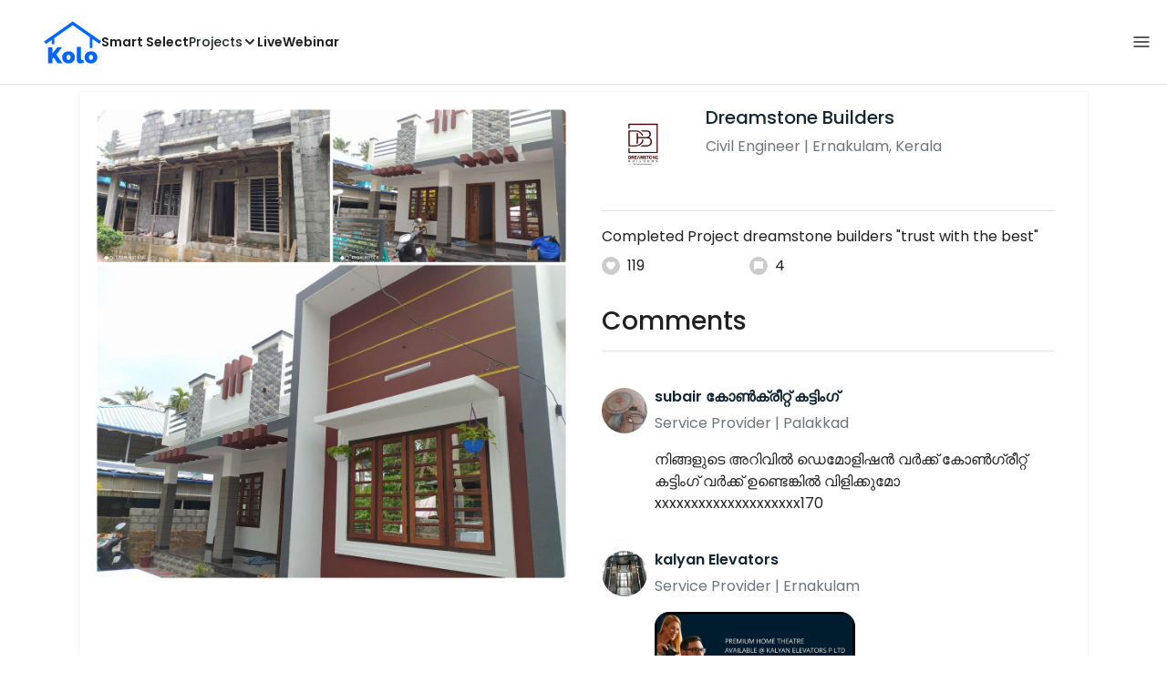

--- FILE ---
content_type: text/html; charset=utf-8
request_url: https://koloapp.in/kerala/civil-engineers/ramees-pa--ernakulam/posts/1628554013
body_size: 46217
content:
<!DOCTYPE html><html lang="en"><head><meta property="og:type" content="website"/><meta property="og:site_name" content="Kolo"/><link rel="apple-touch-icon" href="/favicon.ico"/><link rel="icon" type="image/x-icon" href="https://koloapp.in/favicon.ico"/><link rel="icon" type="image/png" sizes="16x16" href="https://koloapp.in/favicon-16x16.png"/><link rel="icon" type="image/png" sizes="32x32" href="https://koloapp.in/favicon-32x32.png"/><link rel="icon" type="image/png" sizes="192x192" href="https://koloapp.in/favicon-192x192.png"/><meta property="al:android:app_name" content="Kolo App"/><meta property="al:android:package" content="com.kolo.android"/><meta property="al:android:class" content="com.kolo.android.ui.launch.SplashActivity"/><link rel="stylesheet" href="https://cdn.jsdelivr.net/npm/bootstrap@4.6.0/dist/css/bootstrap.min.css"/><script type="application/ld+json">{"@context":"https://schema.org","@type":"BreadcrumbList","itemListElement":[{"@type":"ListItem","position":1,"item":{"@id":"https://koloapp.in","name":"Kolo","description":"Kolo Home Page"}},{"@type":"ListItem","position":2,"item":{"@id":"https://koloapp.in/kerala","name":"Kerala","description":"Professionals in Kerala"}},{"@type":"ListItem","position":3,"item":{"@id":"https://koloapp.in/kerala/civil-engineers","name":"Civil Engineer","description":"Civil Engineer in Kerala"}},{"@type":"ListItem","position":4,"item":{"@id":"https://koloapp.in/kerala/civil-engineers/ramees-pa--ernakulam","name":"Dreamstone Builders","description":"Dreamstone Builders, Civil Engineer from Ernakulam"}},{"@type":"ListItem","position":5,"item":{"name":"1628554013","@id":"https://koloapp.in/kerala/civil-engineers/ramees-pa--ernakulam/posts/1628554013","description":"Designs by Civil Engineer Dreamstone Builders, Ernakulam | Kolo"}}]}</script><meta name="theme-color" content="#0066ff"/><link rel="canonical" href="https://koloapp.in/kerala/civil-engineers/ramees-pa--ernakulam/posts/1628554013"/><meta charSet="utf-8"/><meta name="robots" content="noindex, follow"/><meta name="p:domain_verify" content="88cd704eafda50729e7971bed0b9d871"/><meta name="viewport" content="width=device-width,initial-scale=1.0,maximum-scale=1.0,user-scalable=0"/><meta property="og:type" content="website"/><meta property="og:site_name" content="Kolo"/><meta property="og:image" name="twitter:image" content="https://i.koloapp.in/tr:n-sd/81b3c768-56d5-22d8-d040-f74e24371491"/><meta property="og:title" name="twitter:title" content="Designs by Civil Engineer Dreamstone Builders, Ernakulam | Kolo"/><meta property="og:description" name="description" content="Completed Project
dreamstone builders
 &quot;trust with the best&quot;, Find more designs by Dreamstone Builders from Kerala, Ernakulam"/><meta name="twitter:description" content="Completed Project
dreamstone builders
 &quot;trust with the best&quot;, Find more designs by Dreamstone Builders from Kerala, Ernakulam"/><link rel="apple-touch-icon" href="/favicon.ico"/><link rel="icon" type="image/x-icon" href="https://koloapp.in/favicon.ico"/><link rel="icon" type="image/png" sizes="16x16" href="https://koloapp.in/favicon-16x16.png"/><link rel="icon" type="image/png" sizes="32x32" href="https://koloapp.in/favicon-32x32.png"/><link rel="icon" type="image/png" sizes="192x192" href="https://koloapp.in/favicon-192x192.png"/><title>Designs by Civil Engineer Dreamstone Builders, Ernakulam | Kolo</title><meta property="al:android:url" content="koloapp://posts/1628554013"/><meta property="al:android:app_name" content="Kolo App"/><meta property="al:android:package" content="com.kolo.android"/><meta property="al:android:class" content="com.kolo.android.ui.launch.SplashActivity"/><meta name="keywords" content="Kolo App, Home design app, Interior design tool, DIY home decor, Room planner, Design inspiration, Room layout, Interior decorating, Home improvement app, Virtual room design, Design projects, Home remodeling, Room visualization, Decorating ideas, Interior decorating tool, Design your space, Home renovation app, Design community, House decor, Interior"/><meta name="next-head-count" content="36"/><script id="newrelic_script">window.NREUM||(NREUM={});NREUM.info = {"agent":"","beacon":"bam.eu01.nr-data.net","errorBeacon":"bam.eu01.nr-data.net","licenseKey":"NRJS-642c9e7965251080f82","applicationID":"480113489","agentToken":null,"applicationTime":125.244331,"transactionName":"MhBSZQoZCEMDVUJYCgtac0QLDAldTWZZQhE1FFdU","queueTime":0,"ttGuid":"e6d37831ad5d8939"}; (window.NREUM||(NREUM={})).init={privacy:{cookies_enabled:true},ajax:{deny_list:[]},feature_flags:["soft_nav"],distributed_tracing:{enabled:true}};(window.NREUM||(NREUM={})).loader_config={agentID:"538464558",accountID:"2953074",trustKey:"2953074",licenseKey:"NRJS-642c9e7965251080f82",applicationID:"480113489",browserID:"538464558"};;/*! For license information please see nr-loader-rum-1.308.0.min.js.LICENSE.txt */
(()=>{var e,t,r={163:(e,t,r)=>{"use strict";r.d(t,{j:()=>E});var n=r(384),i=r(1741);var a=r(2555);r(860).K7.genericEvents;const s="experimental.resources",o="register",c=e=>{if(!e||"string"!=typeof e)return!1;try{document.createDocumentFragment().querySelector(e)}catch{return!1}return!0};var d=r(2614),u=r(944),l=r(8122);const f="[data-nr-mask]",g=e=>(0,l.a)(e,(()=>{const e={feature_flags:[],experimental:{allow_registered_children:!1,resources:!1},mask_selector:"*",block_selector:"[data-nr-block]",mask_input_options:{color:!1,date:!1,"datetime-local":!1,email:!1,month:!1,number:!1,range:!1,search:!1,tel:!1,text:!1,time:!1,url:!1,week:!1,textarea:!1,select:!1,password:!0}};return{ajax:{deny_list:void 0,block_internal:!0,enabled:!0,autoStart:!0},api:{get allow_registered_children(){return e.feature_flags.includes(o)||e.experimental.allow_registered_children},set allow_registered_children(t){e.experimental.allow_registered_children=t},duplicate_registered_data:!1},browser_consent_mode:{enabled:!1},distributed_tracing:{enabled:void 0,exclude_newrelic_header:void 0,cors_use_newrelic_header:void 0,cors_use_tracecontext_headers:void 0,allowed_origins:void 0},get feature_flags(){return e.feature_flags},set feature_flags(t){e.feature_flags=t},generic_events:{enabled:!0,autoStart:!0},harvest:{interval:30},jserrors:{enabled:!0,autoStart:!0},logging:{enabled:!0,autoStart:!0},metrics:{enabled:!0,autoStart:!0},obfuscate:void 0,page_action:{enabled:!0},page_view_event:{enabled:!0,autoStart:!0},page_view_timing:{enabled:!0,autoStart:!0},performance:{capture_marks:!1,capture_measures:!1,capture_detail:!0,resources:{get enabled(){return e.feature_flags.includes(s)||e.experimental.resources},set enabled(t){e.experimental.resources=t},asset_types:[],first_party_domains:[],ignore_newrelic:!0}},privacy:{cookies_enabled:!0},proxy:{assets:void 0,beacon:void 0},session:{expiresMs:d.wk,inactiveMs:d.BB},session_replay:{autoStart:!0,enabled:!1,preload:!1,sampling_rate:10,error_sampling_rate:100,collect_fonts:!1,inline_images:!1,fix_stylesheets:!0,mask_all_inputs:!0,get mask_text_selector(){return e.mask_selector},set mask_text_selector(t){c(t)?e.mask_selector="".concat(t,",").concat(f):""===t||null===t?e.mask_selector=f:(0,u.R)(5,t)},get block_class(){return"nr-block"},get ignore_class(){return"nr-ignore"},get mask_text_class(){return"nr-mask"},get block_selector(){return e.block_selector},set block_selector(t){c(t)?e.block_selector+=",".concat(t):""!==t&&(0,u.R)(6,t)},get mask_input_options(){return e.mask_input_options},set mask_input_options(t){t&&"object"==typeof t?e.mask_input_options={...t,password:!0}:(0,u.R)(7,t)}},session_trace:{enabled:!0,autoStart:!0},soft_navigations:{enabled:!0,autoStart:!0},spa:{enabled:!0,autoStart:!0},ssl:void 0,user_actions:{enabled:!0,elementAttributes:["id","className","tagName","type"]}}})());var p=r(6154),m=r(9324);let h=0;const v={buildEnv:m.F3,distMethod:m.Xs,version:m.xv,originTime:p.WN},b={consented:!1},y={appMetadata:{},get consented(){return this.session?.state?.consent||b.consented},set consented(e){b.consented=e},customTransaction:void 0,denyList:void 0,disabled:!1,harvester:void 0,isolatedBacklog:!1,isRecording:!1,loaderType:void 0,maxBytes:3e4,obfuscator:void 0,onerror:void 0,ptid:void 0,releaseIds:{},session:void 0,timeKeeper:void 0,registeredEntities:[],jsAttributesMetadata:{bytes:0},get harvestCount(){return++h}},_=e=>{const t=(0,l.a)(e,y),r=Object.keys(v).reduce((e,t)=>(e[t]={value:v[t],writable:!1,configurable:!0,enumerable:!0},e),{});return Object.defineProperties(t,r)};var w=r(5701);const x=e=>{const t=e.startsWith("http");e+="/",r.p=t?e:"https://"+e};var R=r(7836),k=r(3241);const A={accountID:void 0,trustKey:void 0,agentID:void 0,licenseKey:void 0,applicationID:void 0,xpid:void 0},S=e=>(0,l.a)(e,A),T=new Set;function E(e,t={},r,s){let{init:o,info:c,loader_config:d,runtime:u={},exposed:l=!0}=t;if(!c){const e=(0,n.pV)();o=e.init,c=e.info,d=e.loader_config}e.init=g(o||{}),e.loader_config=S(d||{}),c.jsAttributes??={},p.bv&&(c.jsAttributes.isWorker=!0),e.info=(0,a.D)(c);const f=e.init,m=[c.beacon,c.errorBeacon];T.has(e.agentIdentifier)||(f.proxy.assets&&(x(f.proxy.assets),m.push(f.proxy.assets)),f.proxy.beacon&&m.push(f.proxy.beacon),e.beacons=[...m],function(e){const t=(0,n.pV)();Object.getOwnPropertyNames(i.W.prototype).forEach(r=>{const n=i.W.prototype[r];if("function"!=typeof n||"constructor"===n)return;let a=t[r];e[r]&&!1!==e.exposed&&"micro-agent"!==e.runtime?.loaderType&&(t[r]=(...t)=>{const n=e[r](...t);return a?a(...t):n})})}(e),(0,n.US)("activatedFeatures",w.B)),u.denyList=[...f.ajax.deny_list||[],...f.ajax.block_internal?m:[]],u.ptid=e.agentIdentifier,u.loaderType=r,e.runtime=_(u),T.has(e.agentIdentifier)||(e.ee=R.ee.get(e.agentIdentifier),e.exposed=l,(0,k.W)({agentIdentifier:e.agentIdentifier,drained:!!w.B?.[e.agentIdentifier],type:"lifecycle",name:"initialize",feature:void 0,data:e.config})),T.add(e.agentIdentifier)}},384:(e,t,r)=>{"use strict";r.d(t,{NT:()=>s,US:()=>u,Zm:()=>o,bQ:()=>d,dV:()=>c,pV:()=>l});var n=r(6154),i=r(1863),a=r(1910);const s={beacon:"bam.nr-data.net",errorBeacon:"bam.nr-data.net"};function o(){return n.gm.NREUM||(n.gm.NREUM={}),void 0===n.gm.newrelic&&(n.gm.newrelic=n.gm.NREUM),n.gm.NREUM}function c(){let e=o();return e.o||(e.o={ST:n.gm.setTimeout,SI:n.gm.setImmediate||n.gm.setInterval,CT:n.gm.clearTimeout,XHR:n.gm.XMLHttpRequest,REQ:n.gm.Request,EV:n.gm.Event,PR:n.gm.Promise,MO:n.gm.MutationObserver,FETCH:n.gm.fetch,WS:n.gm.WebSocket},(0,a.i)(...Object.values(e.o))),e}function d(e,t){let r=o();r.initializedAgents??={},t.initializedAt={ms:(0,i.t)(),date:new Date},r.initializedAgents[e]=t}function u(e,t){o()[e]=t}function l(){return function(){let e=o();const t=e.info||{};e.info={beacon:s.beacon,errorBeacon:s.errorBeacon,...t}}(),function(){let e=o();const t=e.init||{};e.init={...t}}(),c(),function(){let e=o();const t=e.loader_config||{};e.loader_config={...t}}(),o()}},782:(e,t,r)=>{"use strict";r.d(t,{T:()=>n});const n=r(860).K7.pageViewTiming},860:(e,t,r)=>{"use strict";r.d(t,{$J:()=>u,K7:()=>c,P3:()=>d,XX:()=>i,Yy:()=>o,df:()=>a,qY:()=>n,v4:()=>s});const n="events",i="jserrors",a="browser/blobs",s="rum",o="browser/logs",c={ajax:"ajax",genericEvents:"generic_events",jserrors:i,logging:"logging",metrics:"metrics",pageAction:"page_action",pageViewEvent:"page_view_event",pageViewTiming:"page_view_timing",sessionReplay:"session_replay",sessionTrace:"session_trace",softNav:"soft_navigations",spa:"spa"},d={[c.pageViewEvent]:1,[c.pageViewTiming]:2,[c.metrics]:3,[c.jserrors]:4,[c.spa]:5,[c.ajax]:6,[c.sessionTrace]:7,[c.softNav]:8,[c.sessionReplay]:9,[c.logging]:10,[c.genericEvents]:11},u={[c.pageViewEvent]:s,[c.pageViewTiming]:n,[c.ajax]:n,[c.spa]:n,[c.softNav]:n,[c.metrics]:i,[c.jserrors]:i,[c.sessionTrace]:a,[c.sessionReplay]:a,[c.logging]:o,[c.genericEvents]:"ins"}},944:(e,t,r)=>{"use strict";r.d(t,{R:()=>i});var n=r(3241);function i(e,t){"function"==typeof console.debug&&(console.debug("New Relic Warning: https://github.com/newrelic/newrelic-browser-agent/blob/main/docs/warning-codes.md#".concat(e),t),(0,n.W)({agentIdentifier:null,drained:null,type:"data",name:"warn",feature:"warn",data:{code:e,secondary:t}}))}},1687:(e,t,r)=>{"use strict";r.d(t,{Ak:()=>d,Ze:()=>f,x3:()=>u});var n=r(3241),i=r(7836),a=r(3606),s=r(860),o=r(2646);const c={};function d(e,t){const r={staged:!1,priority:s.P3[t]||0};l(e),c[e].get(t)||c[e].set(t,r)}function u(e,t){e&&c[e]&&(c[e].get(t)&&c[e].delete(t),p(e,t,!1),c[e].size&&g(e))}function l(e){if(!e)throw new Error("agentIdentifier required");c[e]||(c[e]=new Map)}function f(e="",t="feature",r=!1){if(l(e),!e||!c[e].get(t)||r)return p(e,t);c[e].get(t).staged=!0,g(e)}function g(e){const t=Array.from(c[e]);t.every(([e,t])=>t.staged)&&(t.sort((e,t)=>e[1].priority-t[1].priority),t.forEach(([t])=>{c[e].delete(t),p(e,t)}))}function p(e,t,r=!0){const s=e?i.ee.get(e):i.ee,c=a.i.handlers;if(!s.aborted&&s.backlog&&c){if((0,n.W)({agentIdentifier:e,type:"lifecycle",name:"drain",feature:t}),r){const e=s.backlog[t],r=c[t];if(r){for(let t=0;e&&t<e.length;++t)m(e[t],r);Object.entries(r).forEach(([e,t])=>{Object.values(t||{}).forEach(t=>{t[0]?.on&&t[0]?.context()instanceof o.y&&t[0].on(e,t[1])})})}}s.isolatedBacklog||delete c[t],s.backlog[t]=null,s.emit("drain-"+t,[])}}function m(e,t){var r=e[1];Object.values(t[r]||{}).forEach(t=>{var r=e[0];if(t[0]===r){var n=t[1],i=e[3],a=e[2];n.apply(i,a)}})}},1738:(e,t,r)=>{"use strict";r.d(t,{U:()=>g,Y:()=>f});var n=r(3241),i=r(9908),a=r(1863),s=r(944),o=r(5701),c=r(3969),d=r(8362),u=r(860),l=r(4261);function f(e,t,r,a){const f=a||r;!f||f[e]&&f[e]!==d.d.prototype[e]||(f[e]=function(){(0,i.p)(c.xV,["API/"+e+"/called"],void 0,u.K7.metrics,r.ee),(0,n.W)({agentIdentifier:r.agentIdentifier,drained:!!o.B?.[r.agentIdentifier],type:"data",name:"api",feature:l.Pl+e,data:{}});try{return t.apply(this,arguments)}catch(e){(0,s.R)(23,e)}})}function g(e,t,r,n,s){const o=e.info;null===r?delete o.jsAttributes[t]:o.jsAttributes[t]=r,(s||null===r)&&(0,i.p)(l.Pl+n,[(0,a.t)(),t,r],void 0,"session",e.ee)}},1741:(e,t,r)=>{"use strict";r.d(t,{W:()=>a});var n=r(944),i=r(4261);class a{#e(e,...t){if(this[e]!==a.prototype[e])return this[e](...t);(0,n.R)(35,e)}addPageAction(e,t){return this.#e(i.hG,e,t)}register(e){return this.#e(i.eY,e)}recordCustomEvent(e,t){return this.#e(i.fF,e,t)}setPageViewName(e,t){return this.#e(i.Fw,e,t)}setCustomAttribute(e,t,r){return this.#e(i.cD,e,t,r)}noticeError(e,t){return this.#e(i.o5,e,t)}setUserId(e,t=!1){return this.#e(i.Dl,e,t)}setApplicationVersion(e){return this.#e(i.nb,e)}setErrorHandler(e){return this.#e(i.bt,e)}addRelease(e,t){return this.#e(i.k6,e,t)}log(e,t){return this.#e(i.$9,e,t)}start(){return this.#e(i.d3)}finished(e){return this.#e(i.BL,e)}recordReplay(){return this.#e(i.CH)}pauseReplay(){return this.#e(i.Tb)}addToTrace(e){return this.#e(i.U2,e)}setCurrentRouteName(e){return this.#e(i.PA,e)}interaction(e){return this.#e(i.dT,e)}wrapLogger(e,t,r){return this.#e(i.Wb,e,t,r)}measure(e,t){return this.#e(i.V1,e,t)}consent(e){return this.#e(i.Pv,e)}}},1863:(e,t,r)=>{"use strict";function n(){return Math.floor(performance.now())}r.d(t,{t:()=>n})},1910:(e,t,r)=>{"use strict";r.d(t,{i:()=>a});var n=r(944);const i=new Map;function a(...e){return e.every(e=>{if(i.has(e))return i.get(e);const t="function"==typeof e?e.toString():"",r=t.includes("[native code]"),a=t.includes("nrWrapper");return r||a||(0,n.R)(64,e?.name||t),i.set(e,r),r})}},2555:(e,t,r)=>{"use strict";r.d(t,{D:()=>o,f:()=>s});var n=r(384),i=r(8122);const a={beacon:n.NT.beacon,errorBeacon:n.NT.errorBeacon,licenseKey:void 0,applicationID:void 0,sa:void 0,queueTime:void 0,applicationTime:void 0,ttGuid:void 0,user:void 0,account:void 0,product:void 0,extra:void 0,jsAttributes:{},userAttributes:void 0,atts:void 0,transactionName:void 0,tNamePlain:void 0};function s(e){try{return!!e.licenseKey&&!!e.errorBeacon&&!!e.applicationID}catch(e){return!1}}const o=e=>(0,i.a)(e,a)},2614:(e,t,r)=>{"use strict";r.d(t,{BB:()=>s,H3:()=>n,g:()=>d,iL:()=>c,tS:()=>o,uh:()=>i,wk:()=>a});const n="NRBA",i="SESSION",a=144e5,s=18e5,o={STARTED:"session-started",PAUSE:"session-pause",RESET:"session-reset",RESUME:"session-resume",UPDATE:"session-update"},c={SAME_TAB:"same-tab",CROSS_TAB:"cross-tab"},d={OFF:0,FULL:1,ERROR:2}},2646:(e,t,r)=>{"use strict";r.d(t,{y:()=>n});class n{constructor(e){this.contextId=e}}},2843:(e,t,r)=>{"use strict";r.d(t,{G:()=>a,u:()=>i});var n=r(3878);function i(e,t=!1,r,i){(0,n.DD)("visibilitychange",function(){if(t)return void("hidden"===document.visibilityState&&e());e(document.visibilityState)},r,i)}function a(e,t,r){(0,n.sp)("pagehide",e,t,r)}},3241:(e,t,r)=>{"use strict";r.d(t,{W:()=>a});var n=r(6154);const i="newrelic";function a(e={}){try{n.gm.dispatchEvent(new CustomEvent(i,{detail:e}))}catch(e){}}},3606:(e,t,r)=>{"use strict";r.d(t,{i:()=>a});var n=r(9908);a.on=s;var i=a.handlers={};function a(e,t,r,a){s(a||n.d,i,e,t,r)}function s(e,t,r,i,a){a||(a="feature"),e||(e=n.d);var s=t[a]=t[a]||{};(s[r]=s[r]||[]).push([e,i])}},3878:(e,t,r)=>{"use strict";function n(e,t){return{capture:e,passive:!1,signal:t}}function i(e,t,r=!1,i){window.addEventListener(e,t,n(r,i))}function a(e,t,r=!1,i){document.addEventListener(e,t,n(r,i))}r.d(t,{DD:()=>a,jT:()=>n,sp:()=>i})},3969:(e,t,r)=>{"use strict";r.d(t,{TZ:()=>n,XG:()=>o,rs:()=>i,xV:()=>s,z_:()=>a});const n=r(860).K7.metrics,i="sm",a="cm",s="storeSupportabilityMetrics",o="storeEventMetrics"},4234:(e,t,r)=>{"use strict";r.d(t,{W:()=>a});var n=r(7836),i=r(1687);class a{constructor(e,t){this.agentIdentifier=e,this.ee=n.ee.get(e),this.featureName=t,this.blocked=!1}deregisterDrain(){(0,i.x3)(this.agentIdentifier,this.featureName)}}},4261:(e,t,r)=>{"use strict";r.d(t,{$9:()=>d,BL:()=>o,CH:()=>g,Dl:()=>_,Fw:()=>y,PA:()=>h,Pl:()=>n,Pv:()=>k,Tb:()=>l,U2:()=>a,V1:()=>R,Wb:()=>x,bt:()=>b,cD:()=>v,d3:()=>w,dT:()=>c,eY:()=>p,fF:()=>f,hG:()=>i,k6:()=>s,nb:()=>m,o5:()=>u});const n="api-",i="addPageAction",a="addToTrace",s="addRelease",o="finished",c="interaction",d="log",u="noticeError",l="pauseReplay",f="recordCustomEvent",g="recordReplay",p="register",m="setApplicationVersion",h="setCurrentRouteName",v="setCustomAttribute",b="setErrorHandler",y="setPageViewName",_="setUserId",w="start",x="wrapLogger",R="measure",k="consent"},5289:(e,t,r)=>{"use strict";r.d(t,{GG:()=>s,Qr:()=>c,sB:()=>o});var n=r(3878),i=r(6389);function a(){return"undefined"==typeof document||"complete"===document.readyState}function s(e,t){if(a())return e();const r=(0,i.J)(e),s=setInterval(()=>{a()&&(clearInterval(s),r())},500);(0,n.sp)("load",r,t)}function o(e){if(a())return e();(0,n.DD)("DOMContentLoaded",e)}function c(e){if(a())return e();(0,n.sp)("popstate",e)}},5607:(e,t,r)=>{"use strict";r.d(t,{W:()=>n});const n=(0,r(9566).bz)()},5701:(e,t,r)=>{"use strict";r.d(t,{B:()=>a,t:()=>s});var n=r(3241);const i=new Set,a={};function s(e,t){const r=t.agentIdentifier;a[r]??={},e&&"object"==typeof e&&(i.has(r)||(t.ee.emit("rumresp",[e]),a[r]=e,i.add(r),(0,n.W)({agentIdentifier:r,loaded:!0,drained:!0,type:"lifecycle",name:"load",feature:void 0,data:e})))}},6154:(e,t,r)=>{"use strict";r.d(t,{OF:()=>c,RI:()=>i,WN:()=>u,bv:()=>a,eN:()=>l,gm:()=>s,mw:()=>o,sb:()=>d});var n=r(1863);const i="undefined"!=typeof window&&!!window.document,a="undefined"!=typeof WorkerGlobalScope&&("undefined"!=typeof self&&self instanceof WorkerGlobalScope&&self.navigator instanceof WorkerNavigator||"undefined"!=typeof globalThis&&globalThis instanceof WorkerGlobalScope&&globalThis.navigator instanceof WorkerNavigator),s=i?window:"undefined"!=typeof WorkerGlobalScope&&("undefined"!=typeof self&&self instanceof WorkerGlobalScope&&self||"undefined"!=typeof globalThis&&globalThis instanceof WorkerGlobalScope&&globalThis),o=Boolean("hidden"===s?.document?.visibilityState),c=/iPad|iPhone|iPod/.test(s.navigator?.userAgent),d=c&&"undefined"==typeof SharedWorker,u=((()=>{const e=s.navigator?.userAgent?.match(/Firefox[/\s](\d+\.\d+)/);Array.isArray(e)&&e.length>=2&&e[1]})(),Date.now()-(0,n.t)()),l=()=>"undefined"!=typeof PerformanceNavigationTiming&&s?.performance?.getEntriesByType("navigation")?.[0]?.responseStart},6389:(e,t,r)=>{"use strict";function n(e,t=500,r={}){const n=r?.leading||!1;let i;return(...r)=>{n&&void 0===i&&(e.apply(this,r),i=setTimeout(()=>{i=clearTimeout(i)},t)),n||(clearTimeout(i),i=setTimeout(()=>{e.apply(this,r)},t))}}function i(e){let t=!1;return(...r)=>{t||(t=!0,e.apply(this,r))}}r.d(t,{J:()=>i,s:()=>n})},6630:(e,t,r)=>{"use strict";r.d(t,{T:()=>n});const n=r(860).K7.pageViewEvent},7699:(e,t,r)=>{"use strict";r.d(t,{It:()=>a,KC:()=>o,No:()=>i,qh:()=>s});var n=r(860);const i=16e3,a=1e6,s="SESSION_ERROR",o={[n.K7.logging]:!0,[n.K7.genericEvents]:!1,[n.K7.jserrors]:!1,[n.K7.ajax]:!1}},7836:(e,t,r)=>{"use strict";r.d(t,{P:()=>o,ee:()=>c});var n=r(384),i=r(8990),a=r(2646),s=r(5607);const o="nr@context:".concat(s.W),c=function e(t,r){var n={},s={},u={},l=!1;try{l=16===r.length&&d.initializedAgents?.[r]?.runtime.isolatedBacklog}catch(e){}var f={on:p,addEventListener:p,removeEventListener:function(e,t){var r=n[e];if(!r)return;for(var i=0;i<r.length;i++)r[i]===t&&r.splice(i,1)},emit:function(e,r,n,i,a){!1!==a&&(a=!0);if(c.aborted&&!i)return;t&&a&&t.emit(e,r,n);var o=g(n);m(e).forEach(e=>{e.apply(o,r)});var d=v()[s[e]];d&&d.push([f,e,r,o]);return o},get:h,listeners:m,context:g,buffer:function(e,t){const r=v();if(t=t||"feature",f.aborted)return;Object.entries(e||{}).forEach(([e,n])=>{s[n]=t,t in r||(r[t]=[])})},abort:function(){f._aborted=!0,Object.keys(f.backlog).forEach(e=>{delete f.backlog[e]})},isBuffering:function(e){return!!v()[s[e]]},debugId:r,backlog:l?{}:t&&"object"==typeof t.backlog?t.backlog:{},isolatedBacklog:l};return Object.defineProperty(f,"aborted",{get:()=>{let e=f._aborted||!1;return e||(t&&(e=t.aborted),e)}}),f;function g(e){return e&&e instanceof a.y?e:e?(0,i.I)(e,o,()=>new a.y(o)):new a.y(o)}function p(e,t){n[e]=m(e).concat(t)}function m(e){return n[e]||[]}function h(t){return u[t]=u[t]||e(f,t)}function v(){return f.backlog}}(void 0,"globalEE"),d=(0,n.Zm)();d.ee||(d.ee=c)},8122:(e,t,r)=>{"use strict";r.d(t,{a:()=>i});var n=r(944);function i(e,t){try{if(!e||"object"!=typeof e)return(0,n.R)(3);if(!t||"object"!=typeof t)return(0,n.R)(4);const r=Object.create(Object.getPrototypeOf(t),Object.getOwnPropertyDescriptors(t)),a=0===Object.keys(r).length?e:r;for(let s in a)if(void 0!==e[s])try{if(null===e[s]){r[s]=null;continue}Array.isArray(e[s])&&Array.isArray(t[s])?r[s]=Array.from(new Set([...e[s],...t[s]])):"object"==typeof e[s]&&"object"==typeof t[s]?r[s]=i(e[s],t[s]):r[s]=e[s]}catch(e){r[s]||(0,n.R)(1,e)}return r}catch(e){(0,n.R)(2,e)}}},8362:(e,t,r)=>{"use strict";r.d(t,{d:()=>a});var n=r(9566),i=r(1741);class a extends i.W{agentIdentifier=(0,n.LA)(16)}},8374:(e,t,r)=>{r.nc=(()=>{try{return document?.currentScript?.nonce}catch(e){}return""})()},8990:(e,t,r)=>{"use strict";r.d(t,{I:()=>i});var n=Object.prototype.hasOwnProperty;function i(e,t,r){if(n.call(e,t))return e[t];var i=r();if(Object.defineProperty&&Object.keys)try{return Object.defineProperty(e,t,{value:i,writable:!0,enumerable:!1}),i}catch(e){}return e[t]=i,i}},9324:(e,t,r)=>{"use strict";r.d(t,{F3:()=>i,Xs:()=>a,xv:()=>n});const n="1.308.0",i="PROD",a="CDN"},9566:(e,t,r)=>{"use strict";r.d(t,{LA:()=>o,bz:()=>s});var n=r(6154);const i="xxxxxxxx-xxxx-4xxx-yxxx-xxxxxxxxxxxx";function a(e,t){return e?15&e[t]:16*Math.random()|0}function s(){const e=n.gm?.crypto||n.gm?.msCrypto;let t,r=0;return e&&e.getRandomValues&&(t=e.getRandomValues(new Uint8Array(30))),i.split("").map(e=>"x"===e?a(t,r++).toString(16):"y"===e?(3&a()|8).toString(16):e).join("")}function o(e){const t=n.gm?.crypto||n.gm?.msCrypto;let r,i=0;t&&t.getRandomValues&&(r=t.getRandomValues(new Uint8Array(e)));const s=[];for(var o=0;o<e;o++)s.push(a(r,i++).toString(16));return s.join("")}},9908:(e,t,r)=>{"use strict";r.d(t,{d:()=>n,p:()=>i});var n=r(7836).ee.get("handle");function i(e,t,r,i,a){a?(a.buffer([e],i),a.emit(e,t,r)):(n.buffer([e],i),n.emit(e,t,r))}}},n={};function i(e){var t=n[e];if(void 0!==t)return t.exports;var a=n[e]={exports:{}};return r[e](a,a.exports,i),a.exports}i.m=r,i.d=(e,t)=>{for(var r in t)i.o(t,r)&&!i.o(e,r)&&Object.defineProperty(e,r,{enumerable:!0,get:t[r]})},i.f={},i.e=e=>Promise.all(Object.keys(i.f).reduce((t,r)=>(i.f[r](e,t),t),[])),i.u=e=>"nr-rum-1.308.0.min.js",i.o=(e,t)=>Object.prototype.hasOwnProperty.call(e,t),e={},t="NRBA-1.308.0.PROD:",i.l=(r,n,a,s)=>{if(e[r])e[r].push(n);else{var o,c;if(void 0!==a)for(var d=document.getElementsByTagName("script"),u=0;u<d.length;u++){var l=d[u];if(l.getAttribute("src")==r||l.getAttribute("data-webpack")==t+a){o=l;break}}if(!o){c=!0;var f={296:"sha512-+MIMDsOcckGXa1EdWHqFNv7P+JUkd5kQwCBr3KE6uCvnsBNUrdSt4a/3/L4j4TxtnaMNjHpza2/erNQbpacJQA=="};(o=document.createElement("script")).charset="utf-8",i.nc&&o.setAttribute("nonce",i.nc),o.setAttribute("data-webpack",t+a),o.src=r,0!==o.src.indexOf(window.location.origin+"/")&&(o.crossOrigin="anonymous"),f[s]&&(o.integrity=f[s])}e[r]=[n];var g=(t,n)=>{o.onerror=o.onload=null,clearTimeout(p);var i=e[r];if(delete e[r],o.parentNode&&o.parentNode.removeChild(o),i&&i.forEach(e=>e(n)),t)return t(n)},p=setTimeout(g.bind(null,void 0,{type:"timeout",target:o}),12e4);o.onerror=g.bind(null,o.onerror),o.onload=g.bind(null,o.onload),c&&document.head.appendChild(o)}},i.r=e=>{"undefined"!=typeof Symbol&&Symbol.toStringTag&&Object.defineProperty(e,Symbol.toStringTag,{value:"Module"}),Object.defineProperty(e,"__esModule",{value:!0})},i.p="https://js-agent.newrelic.com/",(()=>{var e={374:0,840:0};i.f.j=(t,r)=>{var n=i.o(e,t)?e[t]:void 0;if(0!==n)if(n)r.push(n[2]);else{var a=new Promise((r,i)=>n=e[t]=[r,i]);r.push(n[2]=a);var s=i.p+i.u(t),o=new Error;i.l(s,r=>{if(i.o(e,t)&&(0!==(n=e[t])&&(e[t]=void 0),n)){var a=r&&("load"===r.type?"missing":r.type),s=r&&r.target&&r.target.src;o.message="Loading chunk "+t+" failed: ("+a+": "+s+")",o.name="ChunkLoadError",o.type=a,o.request=s,n[1](o)}},"chunk-"+t,t)}};var t=(t,r)=>{var n,a,[s,o,c]=r,d=0;if(s.some(t=>0!==e[t])){for(n in o)i.o(o,n)&&(i.m[n]=o[n]);if(c)c(i)}for(t&&t(r);d<s.length;d++)a=s[d],i.o(e,a)&&e[a]&&e[a][0](),e[a]=0},r=self["webpackChunk:NRBA-1.308.0.PROD"]=self["webpackChunk:NRBA-1.308.0.PROD"]||[];r.forEach(t.bind(null,0)),r.push=t.bind(null,r.push.bind(r))})(),(()=>{"use strict";i(8374);var e=i(8362),t=i(860);const r=Object.values(t.K7);var n=i(163);var a=i(9908),s=i(1863),o=i(4261),c=i(1738);var d=i(1687),u=i(4234),l=i(5289),f=i(6154),g=i(944),p=i(384);const m=e=>f.RI&&!0===e?.privacy.cookies_enabled;function h(e){return!!(0,p.dV)().o.MO&&m(e)&&!0===e?.session_trace.enabled}var v=i(6389),b=i(7699);class y extends u.W{constructor(e,t){super(e.agentIdentifier,t),this.agentRef=e,this.abortHandler=void 0,this.featAggregate=void 0,this.loadedSuccessfully=void 0,this.onAggregateImported=new Promise(e=>{this.loadedSuccessfully=e}),this.deferred=Promise.resolve(),!1===e.init[this.featureName].autoStart?this.deferred=new Promise((t,r)=>{this.ee.on("manual-start-all",(0,v.J)(()=>{(0,d.Ak)(e.agentIdentifier,this.featureName),t()}))}):(0,d.Ak)(e.agentIdentifier,t)}importAggregator(e,t,r={}){if(this.featAggregate)return;const n=async()=>{let n;await this.deferred;try{if(m(e.init)){const{setupAgentSession:t}=await i.e(296).then(i.bind(i,3305));n=t(e)}}catch(e){(0,g.R)(20,e),this.ee.emit("internal-error",[e]),(0,a.p)(b.qh,[e],void 0,this.featureName,this.ee)}try{if(!this.#t(this.featureName,n,e.init))return(0,d.Ze)(this.agentIdentifier,this.featureName),void this.loadedSuccessfully(!1);const{Aggregate:i}=await t();this.featAggregate=new i(e,r),e.runtime.harvester.initializedAggregates.push(this.featAggregate),this.loadedSuccessfully(!0)}catch(e){(0,g.R)(34,e),this.abortHandler?.(),(0,d.Ze)(this.agentIdentifier,this.featureName,!0),this.loadedSuccessfully(!1),this.ee&&this.ee.abort()}};f.RI?(0,l.GG)(()=>n(),!0):n()}#t(e,r,n){if(this.blocked)return!1;switch(e){case t.K7.sessionReplay:return h(n)&&!!r;case t.K7.sessionTrace:return!!r;default:return!0}}}var _=i(6630),w=i(2614),x=i(3241);class R extends y{static featureName=_.T;constructor(e){var t;super(e,_.T),this.setupInspectionEvents(e.agentIdentifier),t=e,(0,c.Y)(o.Fw,function(e,r){"string"==typeof e&&("/"!==e.charAt(0)&&(e="/"+e),t.runtime.customTransaction=(r||"http://custom.transaction")+e,(0,a.p)(o.Pl+o.Fw,[(0,s.t)()],void 0,void 0,t.ee))},t),this.importAggregator(e,()=>i.e(296).then(i.bind(i,3943)))}setupInspectionEvents(e){const t=(t,r)=>{t&&(0,x.W)({agentIdentifier:e,timeStamp:t.timeStamp,loaded:"complete"===t.target.readyState,type:"window",name:r,data:t.target.location+""})};(0,l.sB)(e=>{t(e,"DOMContentLoaded")}),(0,l.GG)(e=>{t(e,"load")}),(0,l.Qr)(e=>{t(e,"navigate")}),this.ee.on(w.tS.UPDATE,(t,r)=>{(0,x.W)({agentIdentifier:e,type:"lifecycle",name:"session",data:r})})}}class k extends e.d{constructor(e){var t;(super(),f.gm)?(this.features={},(0,p.bQ)(this.agentIdentifier,this),this.desiredFeatures=new Set(e.features||[]),this.desiredFeatures.add(R),(0,n.j)(this,e,e.loaderType||"agent"),t=this,(0,c.Y)(o.cD,function(e,r,n=!1){if("string"==typeof e){if(["string","number","boolean"].includes(typeof r)||null===r)return(0,c.U)(t,e,r,o.cD,n);(0,g.R)(40,typeof r)}else(0,g.R)(39,typeof e)},t),function(e){(0,c.Y)(o.Dl,function(t,r=!1){if("string"!=typeof t&&null!==t)return void(0,g.R)(41,typeof t);const n=e.info.jsAttributes["enduser.id"];r&&null!=n&&n!==t?(0,a.p)(o.Pl+"setUserIdAndResetSession",[t],void 0,"session",e.ee):(0,c.U)(e,"enduser.id",t,o.Dl,!0)},e)}(this),function(e){(0,c.Y)(o.nb,function(t){if("string"==typeof t||null===t)return(0,c.U)(e,"application.version",t,o.nb,!1);(0,g.R)(42,typeof t)},e)}(this),function(e){(0,c.Y)(o.d3,function(){e.ee.emit("manual-start-all")},e)}(this),function(e){(0,c.Y)(o.Pv,function(t=!0){if("boolean"==typeof t){if((0,a.p)(o.Pl+o.Pv,[t],void 0,"session",e.ee),e.runtime.consented=t,t){const t=e.features.page_view_event;t.onAggregateImported.then(e=>{const r=t.featAggregate;e&&!r.sentRum&&r.sendRum()})}}else(0,g.R)(65,typeof t)},e)}(this),this.run()):(0,g.R)(21)}get config(){return{info:this.info,init:this.init,loader_config:this.loader_config,runtime:this.runtime}}get api(){return this}run(){try{const e=function(e){const t={};return r.forEach(r=>{t[r]=!!e[r]?.enabled}),t}(this.init),n=[...this.desiredFeatures];n.sort((e,r)=>t.P3[e.featureName]-t.P3[r.featureName]),n.forEach(r=>{if(!e[r.featureName]&&r.featureName!==t.K7.pageViewEvent)return;if(r.featureName===t.K7.spa)return void(0,g.R)(67);const n=function(e){switch(e){case t.K7.ajax:return[t.K7.jserrors];case t.K7.sessionTrace:return[t.K7.ajax,t.K7.pageViewEvent];case t.K7.sessionReplay:return[t.K7.sessionTrace];case t.K7.pageViewTiming:return[t.K7.pageViewEvent];default:return[]}}(r.featureName).filter(e=>!(e in this.features));n.length>0&&(0,g.R)(36,{targetFeature:r.featureName,missingDependencies:n}),this.features[r.featureName]=new r(this)})}catch(e){(0,g.R)(22,e);for(const e in this.features)this.features[e].abortHandler?.();const t=(0,p.Zm)();delete t.initializedAgents[this.agentIdentifier]?.features,delete this.sharedAggregator;return t.ee.get(this.agentIdentifier).abort(),!1}}}var A=i(2843),S=i(782);class T extends y{static featureName=S.T;constructor(e){super(e,S.T),f.RI&&((0,A.u)(()=>(0,a.p)("docHidden",[(0,s.t)()],void 0,S.T,this.ee),!0),(0,A.G)(()=>(0,a.p)("winPagehide",[(0,s.t)()],void 0,S.T,this.ee)),this.importAggregator(e,()=>i.e(296).then(i.bind(i,2117))))}}var E=i(3969);class I extends y{static featureName=E.TZ;constructor(e){super(e,E.TZ),f.RI&&document.addEventListener("securitypolicyviolation",e=>{(0,a.p)(E.xV,["Generic/CSPViolation/Detected"],void 0,this.featureName,this.ee)}),this.importAggregator(e,()=>i.e(296).then(i.bind(i,9623)))}}new k({features:[R,T,I],loaderType:"lite"})})()})();</script><link rel="preconnect" href="https://i.koloapp.in" crossorigin=""/><link rel="preconnect" href="https://fonts.gstatic.com" crossorigin /><link rel="preload" href="/_next/static/media/9e82d62334b205f4-s.p.woff2" as="font" type="font/woff2" crossorigin="anonymous" data-next-font="size-adjust"/><link rel="preload" href="/_next/static/media/8888a3826f4a3af4-s.p.woff2" as="font" type="font/woff2" crossorigin="anonymous" data-next-font="size-adjust"/><link rel="preload" href="/_next/static/media/0484562807a97172-s.p.woff2" as="font" type="font/woff2" crossorigin="anonymous" data-next-font="size-adjust"/><link rel="preload" href="/_next/static/media/eafabf029ad39a43-s.p.woff2" as="font" type="font/woff2" crossorigin="anonymous" data-next-font="size-adjust"/><link rel="preload" href="/_next/static/media/4c285fdca692ea22-s.p.woff2" as="font" type="font/woff2" crossorigin="anonymous" data-next-font="size-adjust"/><link rel="preload" href="/_next/static/media/e4af272ccee01ff0-s.p.woff2" as="font" type="font/woff2" crossorigin="anonymous" data-next-font="size-adjust"/><link rel="preload" href="/_next/static/css/783f585235f34de3.css" as="style"/><link rel="stylesheet" href="/_next/static/css/783f585235f34de3.css" data-n-g=""/><link rel="preload" href="/_next/static/css/04d7f1e9fff99a9c.css" as="style"/><link rel="stylesheet" href="/_next/static/css/04d7f1e9fff99a9c.css" data-n-p=""/><link rel="preload" href="/_next/static/css/b88e21b3d2b3161c.css" as="style"/><link rel="stylesheet" href="/_next/static/css/b88e21b3d2b3161c.css" data-n-p=""/><noscript data-n-css=""></noscript><script defer="" nomodule="" src="/_next/static/chunks/polyfills-78c92fac7aa8fdd8.js"></script><script defer="" src="/_next/static/chunks/417-f0cdb47b46e64b30.js"></script><script defer="" src="/_next/static/chunks/1510.b78e0bff2cc625ac.js"></script><script defer="" src="/_next/static/chunks/6155-dd8df6a2013775f2.js"></script><script defer="" src="/_next/static/chunks/297.00d46fb0481ae46d.js"></script><script src="/_next/static/chunks/webpack-2c5c18db8dd06910.js" defer=""></script><script src="/_next/static/chunks/framework-857926ca2791a411.js" defer=""></script><script src="/_next/static/chunks/main-1ee337f48fdc1442.js" defer=""></script><script src="/_next/static/chunks/pages/_app-8f1e9a4be360020f.js" defer=""></script><script src="/_next/static/chunks/1a48c3c1-ee7b17cc68b2a087.js" defer=""></script><script src="/_next/static/chunks/d6e1aeb5-686efbe743bd45da.js" defer=""></script><script src="/_next/static/chunks/135-c2bbc14dbfc2e4c7.js" defer=""></script><script src="/_next/static/chunks/4008-c6efc114291d2586.js" defer=""></script><script src="/_next/static/chunks/4416-ff3d734a6b0e1a0b.js" defer=""></script><script src="/_next/static/chunks/2106-ab8dc6126aa1075f.js" defer=""></script><script src="/_next/static/chunks/5719-667beef73601bae7.js" defer=""></script><script src="/_next/static/chunks/3801-33d49f848d19d426.js" defer=""></script><script src="/_next/static/chunks/9720-d9bdbbe7c2732a24.js" defer=""></script><script src="/_next/static/chunks/5129-e0d0bae27f3ec3db.js" defer=""></script><script src="/_next/static/chunks/997-8b0614061552041a.js" defer=""></script><script src="/_next/static/chunks/5020-5fa867d62a90fd2c.js" defer=""></script><script src="/_next/static/chunks/247-81e9f4f35ea0c224.js" defer=""></script><script src="/_next/static/chunks/pages/posts/%5BpostId%5D-c3412458b1c00a10.js" defer=""></script><script src="/_next/static/vbS8G56k1TgV1MnuhHk7q/_buildManifest.js" defer=""></script><script src="/_next/static/vbS8G56k1TgV1MnuhHk7q/_ssgManifest.js" defer=""></script><style data-styled="" data-styled-version="5.3.11">.open-modal{overflow:hidden;display:none;}/*!sc*/
data-styled.g1[id="sc-global-ekWeKV1"]{content:"sc-global-ekWeKV1,"}/*!sc*/
.eNAVVE{margin:0px;padding:0px;display:-webkit-box;-webkit-line-clamp:2;-webkit-box-orient:vertical;overflow:hidden;}/*!sc*/
data-styled.g2[id="sc-e4dc91bf-0"]{content:"eNAVVE,"}/*!sc*/
.lehHJf{display:-webkit-box;display:-webkit-flex;display:-ms-flexbox;display:flex;-webkit-align-items:center;-webkit-box-align:center;-ms-flex-align:center;align-items:center;gap:0.5rem;-webkit-flex-wrap:wrap;-ms-flex-wrap:wrap;flex-wrap:wrap;}/*!sc*/
.lehHJf img{height:3rem;width:auto;}/*!sc*/
data-styled.g3[id="sc-dabc6abb-0"]{content:"lehHJf,"}/*!sc*/
.iXBFSl{width:100%;}/*!sc*/
data-styled.g4[id="sc-5ee8d839-0"]{content:"iXBFSl,"}/*!sc*/
.ePjJMT{display:grid;grid-template-columns:1fr 1fr;margin-top:20px;}/*!sc*/
.ePjJMT h2{font-size:28px;font-weight:600;line-height:130%;}/*!sc*/
@media (max-width:768px){.ePjJMT{grid-template-columns:1fr;justify-items:center;text-align:center;}}/*!sc*/
data-styled.g5[id="sc-5ee8d839-1"]{content:"ePjJMT,"}/*!sc*/
.kWdZvs{display:-webkit-box;display:-webkit-flex;display:-ms-flexbox;display:flex;-webkit-box-pack:left;-webkit-justify-content:left;-ms-flex-pack:left;justify-content:left;}/*!sc*/
data-styled.g6[id="sc-ef27adc9-0"]{content:"kWdZvs,"}/*!sc*/
.eIoEPg{width:65%;}/*!sc*/
data-styled.g7[id="sc-ef27adc9-1"]{content:"eIoEPg,"}/*!sc*/
.kZWbQQ{display:-webkit-box;display:-webkit-flex;display:-ms-flexbox;display:flex;-webkit-flex-direction:column;-ms-flex-direction:column;flex-direction:column;}/*!sc*/
data-styled.g8[id="sc-cc362fe1-0"]{content:"kZWbQQ,"}/*!sc*/
.gygsQF{font-family:var(--font-poppins) !important;font-weight:600;font-size:14px;color:#5d5fef;}/*!sc*/
data-styled.g9[id="sc-cc362fe1-1"]{content:"gygsQF,"}/*!sc*/
.kgHRgO{font-size:1rem;margin-top:4px;}/*!sc*/
data-styled.g10[id="sc-cc362fe1-2"]{content:"kgHRgO,"}/*!sc*/
.bSGhqv{font-family:var(--font-poppins) !important;font-weight:400;font-size:12px;}/*!sc*/
data-styled.g11[id="sc-cc362fe1-3"]{content:"bSGhqv,"}/*!sc*/
.bDqxzl{border-radius:50%;object-fit:cover;}/*!sc*/
data-styled.g15[id="sc-a71b9cfc-1"]{content:"bDqxzl,"}/*!sc*/
.eyekGY{position:relative;}/*!sc*/
data-styled.g17[id="sc-ce7e9643-1"]{content:"eyekGY,"}/*!sc*/
.kogAMf{font-family:var(--font-poppins) !important;font-weight:500;font-size:12px;margin-top:8px;}/*!sc*/
data-styled.g18[id="sc-ce7e9643-2"]{content:"kogAMf,"}/*!sc*/
.iYdUcS{opacity:0.7;position:absolute;width:40px;height:40px;top:0;bottom:0;left:0;right:0;margin:auto;}/*!sc*/
data-styled.g19[id="sc-ce7e9643-3"]{content:"iYdUcS,"}/*!sc*/
</style><style data-href="https://fonts.googleapis.com/css2?family=Rubik:wght@400;500;600;700;800&display=swap">@font-face{font-family:'Rubik';font-style:normal;font-weight:400;font-display:swap;src:url(https://fonts.gstatic.com/l/font?kit=iJWZBXyIfDnIV5PNhY1KTN7Z-Yh-B4i1Uw&skey=cee854e66788286d&v=v31) format('woff')}@font-face{font-family:'Rubik';font-style:normal;font-weight:500;font-display:swap;src:url(https://fonts.gstatic.com/l/font?kit=iJWZBXyIfDnIV5PNhY1KTN7Z-Yh-NYi1Uw&skey=cee854e66788286d&v=v31) format('woff')}@font-face{font-family:'Rubik';font-style:normal;font-weight:600;font-display:swap;src:url(https://fonts.gstatic.com/l/font?kit=iJWZBXyIfDnIV5PNhY1KTN7Z-Yh-2Y-1Uw&skey=cee854e66788286d&v=v31) format('woff')}@font-face{font-family:'Rubik';font-style:normal;font-weight:700;font-display:swap;src:url(https://fonts.gstatic.com/l/font?kit=iJWZBXyIfDnIV5PNhY1KTN7Z-Yh-4I-1Uw&skey=cee854e66788286d&v=v31) format('woff')}@font-face{font-family:'Rubik';font-style:normal;font-weight:800;font-display:swap;src:url(https://fonts.gstatic.com/l/font?kit=iJWZBXyIfDnIV5PNhY1KTN7Z-Yh-h4-1Uw&skey=cee854e66788286d&v=v31) format('woff')}@font-face{font-family:'Rubik';font-style:normal;font-weight:400;font-display:swap;src:url(https://fonts.gstatic.com/s/rubik/v31/iJWKBXyIfDnIV7nErXyw023e1Ik.woff2) format('woff2');unicode-range:U+0600-06FF,U+0750-077F,U+0870-088E,U+0890-0891,U+0897-08E1,U+08E3-08FF,U+200C-200E,U+2010-2011,U+204F,U+2E41,U+FB50-FDFF,U+FE70-FE74,U+FE76-FEFC,U+102E0-102FB,U+10E60-10E7E,U+10EC2-10EC4,U+10EFC-10EFF,U+1EE00-1EE03,U+1EE05-1EE1F,U+1EE21-1EE22,U+1EE24,U+1EE27,U+1EE29-1EE32,U+1EE34-1EE37,U+1EE39,U+1EE3B,U+1EE42,U+1EE47,U+1EE49,U+1EE4B,U+1EE4D-1EE4F,U+1EE51-1EE52,U+1EE54,U+1EE57,U+1EE59,U+1EE5B,U+1EE5D,U+1EE5F,U+1EE61-1EE62,U+1EE64,U+1EE67-1EE6A,U+1EE6C-1EE72,U+1EE74-1EE77,U+1EE79-1EE7C,U+1EE7E,U+1EE80-1EE89,U+1EE8B-1EE9B,U+1EEA1-1EEA3,U+1EEA5-1EEA9,U+1EEAB-1EEBB,U+1EEF0-1EEF1}@font-face{font-family:'Rubik';font-style:normal;font-weight:400;font-display:swap;src:url(https://fonts.gstatic.com/s/rubik/v31/iJWKBXyIfDnIV7nMrXyw023e1Ik.woff2) format('woff2');unicode-range:U+0460-052F,U+1C80-1C8A,U+20B4,U+2DE0-2DFF,U+A640-A69F,U+FE2E-FE2F}@font-face{font-family:'Rubik';font-style:normal;font-weight:400;font-display:swap;src:url(https://fonts.gstatic.com/s/rubik/v31/iJWKBXyIfDnIV7nFrXyw023e1Ik.woff2) format('woff2');unicode-range:U+0301,U+0400-045F,U+0490-0491,U+04B0-04B1,U+2116}@font-face{font-family:'Rubik';font-style:normal;font-weight:400;font-display:swap;src:url(https://fonts.gstatic.com/s/rubik/v31/iJWKBXyIfDnIV7nDrXyw023e1Ik.woff2) format('woff2');unicode-range:U+0307-0308,U+0590-05FF,U+200C-2010,U+20AA,U+25CC,U+FB1D-FB4F}@font-face{font-family:'Rubik';font-style:normal;font-weight:400;font-display:swap;src:url(https://fonts.gstatic.com/s/rubik/v31/iJWKBXyIfDnIV7nPrXyw023e1Ik.woff2) format('woff2');unicode-range:U+0100-02BA,U+02BD-02C5,U+02C7-02CC,U+02CE-02D7,U+02DD-02FF,U+0304,U+0308,U+0329,U+1D00-1DBF,U+1E00-1E9F,U+1EF2-1EFF,U+2020,U+20A0-20AB,U+20AD-20C0,U+2113,U+2C60-2C7F,U+A720-A7FF}@font-face{font-family:'Rubik';font-style:normal;font-weight:400;font-display:swap;src:url(https://fonts.gstatic.com/s/rubik/v31/iJWKBXyIfDnIV7nBrXyw023e.woff2) format('woff2');unicode-range:U+0000-00FF,U+0131,U+0152-0153,U+02BB-02BC,U+02C6,U+02DA,U+02DC,U+0304,U+0308,U+0329,U+2000-206F,U+20AC,U+2122,U+2191,U+2193,U+2212,U+2215,U+FEFF,U+FFFD}@font-face{font-family:'Rubik';font-style:normal;font-weight:500;font-display:swap;src:url(https://fonts.gstatic.com/s/rubik/v31/iJWKBXyIfDnIV7nErXyw023e1Ik.woff2) format('woff2');unicode-range:U+0600-06FF,U+0750-077F,U+0870-088E,U+0890-0891,U+0897-08E1,U+08E3-08FF,U+200C-200E,U+2010-2011,U+204F,U+2E41,U+FB50-FDFF,U+FE70-FE74,U+FE76-FEFC,U+102E0-102FB,U+10E60-10E7E,U+10EC2-10EC4,U+10EFC-10EFF,U+1EE00-1EE03,U+1EE05-1EE1F,U+1EE21-1EE22,U+1EE24,U+1EE27,U+1EE29-1EE32,U+1EE34-1EE37,U+1EE39,U+1EE3B,U+1EE42,U+1EE47,U+1EE49,U+1EE4B,U+1EE4D-1EE4F,U+1EE51-1EE52,U+1EE54,U+1EE57,U+1EE59,U+1EE5B,U+1EE5D,U+1EE5F,U+1EE61-1EE62,U+1EE64,U+1EE67-1EE6A,U+1EE6C-1EE72,U+1EE74-1EE77,U+1EE79-1EE7C,U+1EE7E,U+1EE80-1EE89,U+1EE8B-1EE9B,U+1EEA1-1EEA3,U+1EEA5-1EEA9,U+1EEAB-1EEBB,U+1EEF0-1EEF1}@font-face{font-family:'Rubik';font-style:normal;font-weight:500;font-display:swap;src:url(https://fonts.gstatic.com/s/rubik/v31/iJWKBXyIfDnIV7nMrXyw023e1Ik.woff2) format('woff2');unicode-range:U+0460-052F,U+1C80-1C8A,U+20B4,U+2DE0-2DFF,U+A640-A69F,U+FE2E-FE2F}@font-face{font-family:'Rubik';font-style:normal;font-weight:500;font-display:swap;src:url(https://fonts.gstatic.com/s/rubik/v31/iJWKBXyIfDnIV7nFrXyw023e1Ik.woff2) format('woff2');unicode-range:U+0301,U+0400-045F,U+0490-0491,U+04B0-04B1,U+2116}@font-face{font-family:'Rubik';font-style:normal;font-weight:500;font-display:swap;src:url(https://fonts.gstatic.com/s/rubik/v31/iJWKBXyIfDnIV7nDrXyw023e1Ik.woff2) format('woff2');unicode-range:U+0307-0308,U+0590-05FF,U+200C-2010,U+20AA,U+25CC,U+FB1D-FB4F}@font-face{font-family:'Rubik';font-style:normal;font-weight:500;font-display:swap;src:url(https://fonts.gstatic.com/s/rubik/v31/iJWKBXyIfDnIV7nPrXyw023e1Ik.woff2) format('woff2');unicode-range:U+0100-02BA,U+02BD-02C5,U+02C7-02CC,U+02CE-02D7,U+02DD-02FF,U+0304,U+0308,U+0329,U+1D00-1DBF,U+1E00-1E9F,U+1EF2-1EFF,U+2020,U+20A0-20AB,U+20AD-20C0,U+2113,U+2C60-2C7F,U+A720-A7FF}@font-face{font-family:'Rubik';font-style:normal;font-weight:500;font-display:swap;src:url(https://fonts.gstatic.com/s/rubik/v31/iJWKBXyIfDnIV7nBrXyw023e.woff2) format('woff2');unicode-range:U+0000-00FF,U+0131,U+0152-0153,U+02BB-02BC,U+02C6,U+02DA,U+02DC,U+0304,U+0308,U+0329,U+2000-206F,U+20AC,U+2122,U+2191,U+2193,U+2212,U+2215,U+FEFF,U+FFFD}@font-face{font-family:'Rubik';font-style:normal;font-weight:600;font-display:swap;src:url(https://fonts.gstatic.com/s/rubik/v31/iJWKBXyIfDnIV7nErXyw023e1Ik.woff2) format('woff2');unicode-range:U+0600-06FF,U+0750-077F,U+0870-088E,U+0890-0891,U+0897-08E1,U+08E3-08FF,U+200C-200E,U+2010-2011,U+204F,U+2E41,U+FB50-FDFF,U+FE70-FE74,U+FE76-FEFC,U+102E0-102FB,U+10E60-10E7E,U+10EC2-10EC4,U+10EFC-10EFF,U+1EE00-1EE03,U+1EE05-1EE1F,U+1EE21-1EE22,U+1EE24,U+1EE27,U+1EE29-1EE32,U+1EE34-1EE37,U+1EE39,U+1EE3B,U+1EE42,U+1EE47,U+1EE49,U+1EE4B,U+1EE4D-1EE4F,U+1EE51-1EE52,U+1EE54,U+1EE57,U+1EE59,U+1EE5B,U+1EE5D,U+1EE5F,U+1EE61-1EE62,U+1EE64,U+1EE67-1EE6A,U+1EE6C-1EE72,U+1EE74-1EE77,U+1EE79-1EE7C,U+1EE7E,U+1EE80-1EE89,U+1EE8B-1EE9B,U+1EEA1-1EEA3,U+1EEA5-1EEA9,U+1EEAB-1EEBB,U+1EEF0-1EEF1}@font-face{font-family:'Rubik';font-style:normal;font-weight:600;font-display:swap;src:url(https://fonts.gstatic.com/s/rubik/v31/iJWKBXyIfDnIV7nMrXyw023e1Ik.woff2) format('woff2');unicode-range:U+0460-052F,U+1C80-1C8A,U+20B4,U+2DE0-2DFF,U+A640-A69F,U+FE2E-FE2F}@font-face{font-family:'Rubik';font-style:normal;font-weight:600;font-display:swap;src:url(https://fonts.gstatic.com/s/rubik/v31/iJWKBXyIfDnIV7nFrXyw023e1Ik.woff2) format('woff2');unicode-range:U+0301,U+0400-045F,U+0490-0491,U+04B0-04B1,U+2116}@font-face{font-family:'Rubik';font-style:normal;font-weight:600;font-display:swap;src:url(https://fonts.gstatic.com/s/rubik/v31/iJWKBXyIfDnIV7nDrXyw023e1Ik.woff2) format('woff2');unicode-range:U+0307-0308,U+0590-05FF,U+200C-2010,U+20AA,U+25CC,U+FB1D-FB4F}@font-face{font-family:'Rubik';font-style:normal;font-weight:600;font-display:swap;src:url(https://fonts.gstatic.com/s/rubik/v31/iJWKBXyIfDnIV7nPrXyw023e1Ik.woff2) format('woff2');unicode-range:U+0100-02BA,U+02BD-02C5,U+02C7-02CC,U+02CE-02D7,U+02DD-02FF,U+0304,U+0308,U+0329,U+1D00-1DBF,U+1E00-1E9F,U+1EF2-1EFF,U+2020,U+20A0-20AB,U+20AD-20C0,U+2113,U+2C60-2C7F,U+A720-A7FF}@font-face{font-family:'Rubik';font-style:normal;font-weight:600;font-display:swap;src:url(https://fonts.gstatic.com/s/rubik/v31/iJWKBXyIfDnIV7nBrXyw023e.woff2) format('woff2');unicode-range:U+0000-00FF,U+0131,U+0152-0153,U+02BB-02BC,U+02C6,U+02DA,U+02DC,U+0304,U+0308,U+0329,U+2000-206F,U+20AC,U+2122,U+2191,U+2193,U+2212,U+2215,U+FEFF,U+FFFD}@font-face{font-family:'Rubik';font-style:normal;font-weight:700;font-display:swap;src:url(https://fonts.gstatic.com/s/rubik/v31/iJWKBXyIfDnIV7nErXyw023e1Ik.woff2) format('woff2');unicode-range:U+0600-06FF,U+0750-077F,U+0870-088E,U+0890-0891,U+0897-08E1,U+08E3-08FF,U+200C-200E,U+2010-2011,U+204F,U+2E41,U+FB50-FDFF,U+FE70-FE74,U+FE76-FEFC,U+102E0-102FB,U+10E60-10E7E,U+10EC2-10EC4,U+10EFC-10EFF,U+1EE00-1EE03,U+1EE05-1EE1F,U+1EE21-1EE22,U+1EE24,U+1EE27,U+1EE29-1EE32,U+1EE34-1EE37,U+1EE39,U+1EE3B,U+1EE42,U+1EE47,U+1EE49,U+1EE4B,U+1EE4D-1EE4F,U+1EE51-1EE52,U+1EE54,U+1EE57,U+1EE59,U+1EE5B,U+1EE5D,U+1EE5F,U+1EE61-1EE62,U+1EE64,U+1EE67-1EE6A,U+1EE6C-1EE72,U+1EE74-1EE77,U+1EE79-1EE7C,U+1EE7E,U+1EE80-1EE89,U+1EE8B-1EE9B,U+1EEA1-1EEA3,U+1EEA5-1EEA9,U+1EEAB-1EEBB,U+1EEF0-1EEF1}@font-face{font-family:'Rubik';font-style:normal;font-weight:700;font-display:swap;src:url(https://fonts.gstatic.com/s/rubik/v31/iJWKBXyIfDnIV7nMrXyw023e1Ik.woff2) format('woff2');unicode-range:U+0460-052F,U+1C80-1C8A,U+20B4,U+2DE0-2DFF,U+A640-A69F,U+FE2E-FE2F}@font-face{font-family:'Rubik';font-style:normal;font-weight:700;font-display:swap;src:url(https://fonts.gstatic.com/s/rubik/v31/iJWKBXyIfDnIV7nFrXyw023e1Ik.woff2) format('woff2');unicode-range:U+0301,U+0400-045F,U+0490-0491,U+04B0-04B1,U+2116}@font-face{font-family:'Rubik';font-style:normal;font-weight:700;font-display:swap;src:url(https://fonts.gstatic.com/s/rubik/v31/iJWKBXyIfDnIV7nDrXyw023e1Ik.woff2) format('woff2');unicode-range:U+0307-0308,U+0590-05FF,U+200C-2010,U+20AA,U+25CC,U+FB1D-FB4F}@font-face{font-family:'Rubik';font-style:normal;font-weight:700;font-display:swap;src:url(https://fonts.gstatic.com/s/rubik/v31/iJWKBXyIfDnIV7nPrXyw023e1Ik.woff2) format('woff2');unicode-range:U+0100-02BA,U+02BD-02C5,U+02C7-02CC,U+02CE-02D7,U+02DD-02FF,U+0304,U+0308,U+0329,U+1D00-1DBF,U+1E00-1E9F,U+1EF2-1EFF,U+2020,U+20A0-20AB,U+20AD-20C0,U+2113,U+2C60-2C7F,U+A720-A7FF}@font-face{font-family:'Rubik';font-style:normal;font-weight:700;font-display:swap;src:url(https://fonts.gstatic.com/s/rubik/v31/iJWKBXyIfDnIV7nBrXyw023e.woff2) format('woff2');unicode-range:U+0000-00FF,U+0131,U+0152-0153,U+02BB-02BC,U+02C6,U+02DA,U+02DC,U+0304,U+0308,U+0329,U+2000-206F,U+20AC,U+2122,U+2191,U+2193,U+2212,U+2215,U+FEFF,U+FFFD}@font-face{font-family:'Rubik';font-style:normal;font-weight:800;font-display:swap;src:url(https://fonts.gstatic.com/s/rubik/v31/iJWKBXyIfDnIV7nErXyw023e1Ik.woff2) format('woff2');unicode-range:U+0600-06FF,U+0750-077F,U+0870-088E,U+0890-0891,U+0897-08E1,U+08E3-08FF,U+200C-200E,U+2010-2011,U+204F,U+2E41,U+FB50-FDFF,U+FE70-FE74,U+FE76-FEFC,U+102E0-102FB,U+10E60-10E7E,U+10EC2-10EC4,U+10EFC-10EFF,U+1EE00-1EE03,U+1EE05-1EE1F,U+1EE21-1EE22,U+1EE24,U+1EE27,U+1EE29-1EE32,U+1EE34-1EE37,U+1EE39,U+1EE3B,U+1EE42,U+1EE47,U+1EE49,U+1EE4B,U+1EE4D-1EE4F,U+1EE51-1EE52,U+1EE54,U+1EE57,U+1EE59,U+1EE5B,U+1EE5D,U+1EE5F,U+1EE61-1EE62,U+1EE64,U+1EE67-1EE6A,U+1EE6C-1EE72,U+1EE74-1EE77,U+1EE79-1EE7C,U+1EE7E,U+1EE80-1EE89,U+1EE8B-1EE9B,U+1EEA1-1EEA3,U+1EEA5-1EEA9,U+1EEAB-1EEBB,U+1EEF0-1EEF1}@font-face{font-family:'Rubik';font-style:normal;font-weight:800;font-display:swap;src:url(https://fonts.gstatic.com/s/rubik/v31/iJWKBXyIfDnIV7nMrXyw023e1Ik.woff2) format('woff2');unicode-range:U+0460-052F,U+1C80-1C8A,U+20B4,U+2DE0-2DFF,U+A640-A69F,U+FE2E-FE2F}@font-face{font-family:'Rubik';font-style:normal;font-weight:800;font-display:swap;src:url(https://fonts.gstatic.com/s/rubik/v31/iJWKBXyIfDnIV7nFrXyw023e1Ik.woff2) format('woff2');unicode-range:U+0301,U+0400-045F,U+0490-0491,U+04B0-04B1,U+2116}@font-face{font-family:'Rubik';font-style:normal;font-weight:800;font-display:swap;src:url(https://fonts.gstatic.com/s/rubik/v31/iJWKBXyIfDnIV7nDrXyw023e1Ik.woff2) format('woff2');unicode-range:U+0307-0308,U+0590-05FF,U+200C-2010,U+20AA,U+25CC,U+FB1D-FB4F}@font-face{font-family:'Rubik';font-style:normal;font-weight:800;font-display:swap;src:url(https://fonts.gstatic.com/s/rubik/v31/iJWKBXyIfDnIV7nPrXyw023e1Ik.woff2) format('woff2');unicode-range:U+0100-02BA,U+02BD-02C5,U+02C7-02CC,U+02CE-02D7,U+02DD-02FF,U+0304,U+0308,U+0329,U+1D00-1DBF,U+1E00-1E9F,U+1EF2-1EFF,U+2020,U+20A0-20AB,U+20AD-20C0,U+2113,U+2C60-2C7F,U+A720-A7FF}@font-face{font-family:'Rubik';font-style:normal;font-weight:800;font-display:swap;src:url(https://fonts.gstatic.com/s/rubik/v31/iJWKBXyIfDnIV7nBrXyw023e.woff2) format('woff2');unicode-range:U+0000-00FF,U+0131,U+0152-0153,U+02BB-02BC,U+02C6,U+02DA,U+02DC,U+0304,U+0308,U+0329,U+2000-206F,U+20AC,U+2122,U+2191,U+2193,U+2212,U+2215,U+FEFF,U+FFFD}</style></head><script id="__NEXT_DATA__" type="application/json">{"props":{"pageProps":{"post":{"content":{"caption":"Completed Project\ndreamstone builders\n \"trust with the best\"","data":[{"type":0,"link":"https://i.koloapp.in/tr:n-hd/81b3c768-56d5-22d8-d040-f74e24371491","bgColor":"#52433D","width":"3464","height":"3464","thumbnail":{"i":"https://i.koloapp.in/tr:n-sd/81b3c768-56d5-22d8-d040-f74e24371491"}}],"askPrice":false},"isLiked":false,"isSaved":false,"isFollowed":false,"isActive":true,"likesCount":119,"commentsCount":4,"answersCount":0,"viewCount":"23.5K","interestCount":0,"unlockedInterestCount":0,"deeplink":"https://koloapp.in/posts/1628554013","canonicalUrl":"https://koloapp.in/kerala/civil-engineers/ramees-pa--ernakulam/posts/1628554013","thumbnailContent":{"caption":"Completed Project\ndreamstone builders\n \"trust with the best\"","data":[{"type":0,"link":"https://i.koloapp.in/tr:n-sd/81b3c768-56d5-22d8-d040-f74e24371491","bgColor":"#52433D","width":"3464","height":"3464"}],"askPrice":false},"createdAt":"2021-10-28T13:19:59.665535Z","bgColor":"#FFFFFF","shareMessage":"Checkout designs added by Dreamstone Builders on Kolo","id":"1628554013","postType":0,"creator":{"id":1623588741,"countryCode":0,"firstName":"Dreamstone","lastName":"Builders","name":"Dreamstone Builders","location":{"lat":"10.1153736","lon":"76.4496729"},"profession":"Civil Engineer","company":"Self-Employed","onboarded":true,"verified":true,"tags":{"isWorkLocationUpdated":true},"experience":5,"profilePicture":"https://i.koloapp.in/tr:n-ico/da363a60-d8c8-307e-6cf1-d7c879eb2996","area":"Ernakulam","language":"en","isFollowed":false,"isMuted":false,"isSelf":false,"address":"Ernakulam, Kerala","pincode":"683547","postCount":0,"privacySettings":{"hidePhone":true},"profileUrl":"/pro/ramees-pa","profileSlug":"ramees-pa","canonicalUrl":"https://koloapp.in/kerala/civil-engineers/ramees-pa--ernakulam","professionId":14,"areaCode":4,"province":"Kerala","coverImage":"https://i.koloapp.in/98b876e8-a40b-4d45-98e4-ba4aa4f0ad3b","createdAt":"2021-06-13T12:52:21.821303Z","professionObj":{"id":14,"profession":"Civil Engineer","imageUrl":"https://i.koloapp.in/civil_engineer.png","searchKey":"civil-engineers","extendedDisplayText":"Civil Engineers","services":["Site Surveying","Site Planning","Project Estimation","Project Consultation","Project Supervision","MEP Drawing","Permit Drawings","Electrical Drawing","Architectural Consulting","Structural Consulting","Boundary Wall Design"],"categories":["Home Construction","House Plans"]},"areaObj":{"id":4,"cityNames":["Ernakulam","Kochi","Cochin"],"provinceName":"Kerala","countryCode":"IN","visible":true,"nearbyCities":[3,9,5,15,12,13],"metadata":{"spAdInventory":12936,"hoAdInventory":3000,"leadPricing":{"config":[{"credits":3,"serviceType":"Interior Design","conversionPerc":3,"commissionPerc":3},{"credits":3,"serviceType":"Home Construction","conversionPerc":3,"commissionPerc":1}]}}},"clientConnects":{"clientsExist":true},"credits":null,"featured":false,"fullName":"Dreamstone Builders"},"type":0,"thumbnailData":{"type":0,"link":"https://i.koloapp.in/tr:n-hd/81b3c768-56d5-22d8-d040-f74e24371491","bgColor":"#52433D","width":"3464","height":"3464","thumbnail":{"i":"https://i.koloapp.in/tr:n-sd/81b3c768-56d5-22d8-d040-f74e24371491"},"isVideo":false},"metaData":{"title":"Designs by Civil Engineer Dreamstone Builders, Ernakulam | Kolo","description":"Completed Project\ndreamstone builders\n \"trust with the best\", Find more designs by Dreamstone Builders from Kerala, Ernakulam"}},"comments":[{"id":1628602492,"postId":1628554013,"content":{"data":[{"type":2,"text":"നിങ്ങളുടെ അറിവിൽ  ഡെമോളിഷൻ വർക്ക് കോൺഗ്രീറ്റ് കട്ടിംഗ് വർക്ക് ഉണ്ടെങ്കിൽ വിളിക്കുമോ xxxxxxxxxxxxxxxxxxxx170"}]},"user":{"id":1628798006,"countryCode":0,"firstName":"subair","lastName":"കോൺക്രീറ്റ് കട്ടിംഗ്","name":"subair കോൺക്രീറ്റ് കട്ടിംഗ്","profession":"Service Provider","company":"Self-Employed","onboarded":true,"verified":true,"tags":{},"experience":3,"profilePicture":"https://i.koloapp.in/tr:n-ico/a21295ee-007b-8b9a-4097-9733f9d793c6","area":"Palakkad","isFollowed":false,"isMuted":false,"isSelf":false,"postCount":0,"privacySettings":{"hidePhone":true},"canonicalUrl":"https://koloapp.in/kerala/service-provider/subair-%E0%B4%95%E0%B5%8B%E0%B5%BA%E0%B4%95%E0%B5%8D%E0%B4%B0%E0%B5%80%E0%B4%B1%E0%B5%8D%E0%B4%B1%E0%B5%8D%E0%B4%95%E0%B4%9F%E0%B5%8D%E0%B4%9F%E0%B4%BF%E0%B4%82%E0%B4%97%E0%B5%8D--palakkad","professionId":12,"areaCode":12,"province":"Kerala","coverImage":"https://i.koloapp.in/98b876e8-a40b-4d45-98e4-ba4aa4f0ad3b","professionObj":{"id":12,"profession":"Others","imageUrl":"https://i.koloapp.in/other_profession.png","searchKey":"service-provider","extendedDisplayText":"Service Provider","services":["Incinerator","Vasthu Consultancy","Corporation Approval","Bank Loan Services"],"categories":null},"areaObj":{"id":12,"cityNames":["Palakkad"],"provinceName":"Kerala","countryCode":"IN","visible":true,"nearbyCities":[11,15,4,10],"metadata":{"spAdInventory":10575,"hoAdInventory":3000,"leadPricing":{"config":[{"credits":3,"serviceType":"Interior Design","conversionPerc":3,"commissionPerc":1},{"credits":3,"serviceType":"Home Construction","conversionPerc":3,"commissionPerc":1}]}}},"credits":null,"featured":false,"fullName":"subair കോൺക്രീറ്റ് കട്ടിംഗ്"},"createdAt":"2022-01-23T06:48:33.279001Z","replyCount":0,"comment":{"type":2,"text":"നിങ്ങളുടെ അറിവിൽ  ഡെമോളിഷൻ വർക്ക് കോൺഗ്രീറ്റ് കട്ടിംഗ് വർക്ക് ഉണ്ടെങ്കിൽ വിളിക്കുമോ xxxxxxxxxxxxxxxxxxxx170"}},{"id":1628548102,"postId":1628554013,"content":{"data":[{"type":0,"link":"https://i.koloapp.in/tr:n-hd/58a13815-991b-e8f3-1cf8-8dafc053d5b9","text":""}]},"user":{"id":1628635394,"countryCode":0,"firstName":"kalyan","lastName":"Elevators","name":"kalyan Elevators","profession":"Service Provider","company":"Self-Employed","onboarded":true,"verified":true,"tags":{"isWorkLocationUpdated":true},"experience":15,"profilePicture":"https://i.koloapp.in/tr:n-ico/9a6205e9-1503-aa10-a804-79b2ff641a39","area":"Ernakulam","isFollowed":false,"isMuted":false,"isSelf":false,"postCount":0,"privacySettings":{"hidePhone":true},"canonicalUrl":"https://koloapp.in/kerala/service-provider/kalyan-elevatorspltd--ernakulam","professionId":12,"areaCode":4,"province":"Kerala","coverImage":"https://i.koloapp.in/98b876e8-a40b-4d45-98e4-ba4aa4f0ad3b","professionObj":{"id":12,"profession":"Others","imageUrl":"https://i.koloapp.in/other_profession.png","searchKey":"service-provider","extendedDisplayText":"Service Provider","services":["Incinerator","Vasthu Consultancy","Corporation Approval","Bank Loan Services"],"categories":null},"areaObj":{"id":4,"cityNames":["Ernakulam","Kochi","Cochin"],"provinceName":"Kerala","countryCode":"IN","visible":true,"nearbyCities":[3,9,5,15,12,13],"metadata":{"spAdInventory":12936,"hoAdInventory":3000,"leadPricing":{"config":[{"credits":3,"serviceType":"Interior Design","conversionPerc":3,"commissionPerc":3},{"credits":3,"serviceType":"Home Construction","conversionPerc":3,"commissionPerc":1}]}}},"credits":null,"featured":false,"fullName":"kalyan Elevators"},"createdAt":"2021-11-07T11:12:03.370122Z","replyCount":0,"comment":{"type":0,"link":"https://i.koloapp.in/tr:n-hd/58a13815-991b-e8f3-1cf8-8dafc053d5b9","text":""}},{"id":1628548101,"postId":1628554013,"content":{"data":[{"type":0,"link":"https://i.koloapp.in/tr:n-hd/36970719-21e5-44d8-32d3-8b9f3ca352cc","text":""}]},"user":{"id":1628635394,"countryCode":0,"firstName":"kalyan","lastName":"Elevators","name":"kalyan Elevators","profession":"Service Provider","company":"Self-Employed","onboarded":true,"verified":true,"tags":{"isWorkLocationUpdated":true},"experience":15,"profilePicture":"https://i.koloapp.in/tr:n-ico/9a6205e9-1503-aa10-a804-79b2ff641a39","area":"Ernakulam","isFollowed":false,"isMuted":false,"isSelf":false,"postCount":0,"privacySettings":{"hidePhone":true},"canonicalUrl":"https://koloapp.in/kerala/service-provider/kalyan-elevatorspltd--ernakulam","professionId":12,"areaCode":4,"province":"Kerala","coverImage":"https://i.koloapp.in/98b876e8-a40b-4d45-98e4-ba4aa4f0ad3b","professionObj":{"id":12,"profession":"Others","imageUrl":"https://i.koloapp.in/other_profession.png","searchKey":"service-provider","extendedDisplayText":"Service Provider","services":["Incinerator","Vasthu Consultancy","Corporation Approval","Bank Loan Services"],"categories":null},"areaObj":{"id":4,"cityNames":["Ernakulam","Kochi","Cochin"],"provinceName":"Kerala","countryCode":"IN","visible":true,"nearbyCities":[3,9,5,15,12,13],"metadata":{"spAdInventory":12936,"hoAdInventory":3000,"leadPricing":{"config":[{"credits":3,"serviceType":"Interior Design","conversionPerc":3,"commissionPerc":3},{"credits":3,"serviceType":"Home Construction","conversionPerc":3,"commissionPerc":1}]}}},"credits":null,"featured":false,"fullName":"kalyan Elevators"},"createdAt":"2021-11-07T11:11:53.353533Z","replyCount":0,"comment":{"type":0,"link":"https://i.koloapp.in/tr:n-hd/36970719-21e5-44d8-32d3-8b9f3ca352cc","text":""}},{"id":1628544017,"postId":1628554013,"content":{"data":[{"type":2,"text":"👍"}]},"user":{"id":1628579999,"countryCode":0,"firstName":"Ajmal","lastName":"Va","name":"Ajmal Va","profession":"Civil Engineer","company":"Self-Employed","onboarded":true,"verified":true,"tags":{"isWorkLocationUpdated":true},"experience":15,"profilePicture":"https://i.koloapp.in/tr:n-ico/e8f83190-704d-7074-0a71-e26fe9301b6a","area":"Ernakulam","isFollowed":false,"isMuted":false,"isSelf":false,"postCount":0,"privacySettings":{"hidePhone":true},"canonicalUrl":"https://koloapp.in/kerala/civil-engineers/ajmal-va--ernakulam","professionId":14,"areaCode":4,"province":"Kerala","coverImage":"https://i.koloapp.in/98b876e8-a40b-4d45-98e4-ba4aa4f0ad3b","professionObj":{"id":14,"profession":"Civil Engineer","imageUrl":"https://i.koloapp.in/civil_engineer.png","searchKey":"civil-engineers","extendedDisplayText":"Civil Engineers","services":["Site Surveying","Site Planning","Project Estimation","Project Consultation","Project Supervision","MEP Drawing","Permit Drawings","Electrical Drawing","Architectural Consulting","Structural Consulting","Boundary Wall Design"],"categories":["Home Construction","House Plans"]},"areaObj":{"id":4,"cityNames":["Ernakulam","Kochi","Cochin"],"provinceName":"Kerala","countryCode":"IN","visible":true,"nearbyCities":[3,9,5,15,12,13],"metadata":{"spAdInventory":12936,"hoAdInventory":3000,"leadPricing":{"config":[{"credits":3,"serviceType":"Interior Design","conversionPerc":3,"commissionPerc":3},{"credits":3,"serviceType":"Home Construction","conversionPerc":3,"commissionPerc":1}]}}},"credits":null,"featured":false,"fullName":"Ajmal Va"},"createdAt":"2021-10-29T15:06:36.664408Z","replyCount":0,"comment":{"type":2,"text":"👍"}}],"moreLikeThis":[{"content":{"caption":"Our choice is vyzag steel \u0026 ultratech cement Dreamstone Builders \n\"trust the best\"","data":[{"type":0,"link":"https://i.koloapp.in/tr:n-hd/2e9d1bfb-d2b2-7b58-6c46-1ac1550e6abe","bgColor":"#77664A","width":"3464","height":"3464","thumbnail":{"i":"https://i.koloapp.in/tr:n-sd/2e9d1bfb-d2b2-7b58-6c46-1ac1550e6abe"}}],"askPrice":false},"isLiked":false,"isSaved":false,"isFollowed":false,"isActive":true,"likesCount":0,"commentsCount":0,"answersCount":0,"viewCount":371,"interestCount":0,"unlockedInterestCount":0,"deeplink":"https://koloapp.in/posts/1628549870","thumbnailContent":{"caption":"Our choice is vyzag steel \u0026 ultratech cement Dreamstone Builders \n\"trust the best\"","data":[{"type":0,"link":"https://i.koloapp.in/tr:n-sd/2e9d1bfb-d2b2-7b58-6c46-1ac1550e6abe","bgColor":"#77664A","width":"3464","height":"3464"}],"askPrice":false},"createdAt":"2021-10-21T08:52:27.342183Z","bgColor":"#FFFFFF","shareMessage":"Checkout designs added by Dreamstone Builders on Kolo","id":"1628549870","postType":0,"creator":{"id":1623588741,"countryCode":0,"firstName":"Dreamstone","lastName":"Builders","name":"Dreamstone Builders","location":{"lat":"10.1153736","lon":"76.4496729"},"profession":"Civil Engineer","company":"Self-Employed","onboarded":true,"verified":true,"tags":{"isWorkLocationUpdated":true},"experience":5,"profilePicture":"https://i.koloapp.in/tr:n-ico/da363a60-d8c8-307e-6cf1-d7c879eb2996","area":"Ernakulam","language":"en","isFollowed":false,"isMuted":false,"isSelf":false,"address":"Ernakulam, Kerala","pincode":"683547","postCount":0,"privacySettings":{"hidePhone":true},"profileUrl":"/pro/ramees-pa","profileSlug":"ramees-pa","professionId":14,"areaCode":4,"province":"Kerala","coverImage":"https://i.koloapp.in/98b876e8-a40b-4d45-98e4-ba4aa4f0ad3b","createdAt":"2021-06-13T12:52:21.821303Z","professionObj":{"id":14,"profession":"Civil Engineer","imageUrl":"https://i.koloapp.in/civil_engineer.png","searchKey":"civil-engineers","extendedDisplayText":"Civil Engineers","services":["Site Surveying","Site Planning","Project Estimation","Project Consultation","Project Supervision","MEP Drawing","Permit Drawings","Electrical Drawing","Architectural Consulting","Structural Consulting","Boundary Wall Design"],"categories":["Home Construction","House Plans"]},"areaObj":{"id":4,"cityNames":["Ernakulam","Kochi","Cochin"],"provinceName":"Kerala","countryCode":"IN","visible":true,"nearbyCities":[3,9,5,15,12,13],"metadata":{"spAdInventory":12936,"hoAdInventory":3000,"leadPricing":{"config":[{"credits":3,"serviceType":"Interior Design","conversionPerc":3,"commissionPerc":3},{"credits":3,"serviceType":"Home Construction","conversionPerc":3,"commissionPerc":1}]}}},"clientConnects":{"clientsExist":true},"credits":null,"featured":false,"fullName":"Dreamstone Builders","canonicalUrl":"https://koloapp.in/pro/1623588741"},"canonicalUrl":"https://koloapp.in/kerala/civil-engineers/ramees-pa--ernakulam/posts/1628549870","type":0,"thumbnailData":{"type":0,"link":"https://i.koloapp.in/tr:n-hd/2e9d1bfb-d2b2-7b58-6c46-1ac1550e6abe","bgColor":"#77664A","width":"3464","height":"3464","thumbnail":{"i":"https://i.koloapp.in/tr:n-sd/2e9d1bfb-d2b2-7b58-6c46-1ac1550e6abe"},"isVideo":false},"metaData":{"title":"Designs by Civil Engineer Dreamstone Builders, Ernakulam | Kolo","description":"Our choice is vyzag steel \u0026 ultratech cement Dreamstone Builders \n\"trust the best\", Find more designs by Dreamstone Builders from Kerala, Ernakulam"}},{"content":{"caption":"Build your dream home with the best builders in Kerala l Archadeo Homes..\n #Residentialprojects #HouseDesigns #HouseConstruction #KeralaStyleHouse #keralahomeplans #architecturedesigns ","data":[{"type":1,"link":"https://videos.koloapp.in/transcoded/857ae77f-845c-e25f-7c13-3ff82747a753/857ae77f-845c-e25f-7c13-3ff82747a753-lq.mpd","isExternalLink":false,"width":"456","height":"810","duration":23,"downloadLink":"https://videos.koloapp.in/download/857ae77f-845c-e25f-7c13-3ff82747a753.mp4","thumbnail":{"v":"https://videos.koloapp.in/transcoded/857ae77f-845c-e25f-7c13-3ff82747a753/857ae77f-845c-e25f-7c13-3ff82747a753-lq.m3u8","i":"https://i.koloapp.in/tr:n-sd/thumbnails/857ae77f-845c-e25f-7c13-3ff82747a753/857ae77f-845c-e25f-7c13-3ff82747a753.0000001.jpg"}}],"askPrice":false,"isProduct":false,"location":"Kozhencherry, Kerala, India"},"isLiked":false,"isSaved":false,"isFollowed":false,"isActive":true,"likesCount":1,"commentsCount":0,"answersCount":0,"viewCount":307,"interestCount":0,"unlockedInterestCount":0,"deeplink":"https://koloapp.in/posts/1629757510","thumbnailContent":{"caption":"Build your dream home with the best builders in Kerala l Archadeo Homes..\n #Residentialprojects #HouseDesigns #HouseConstruction #KeralaStyleHouse #keralahomeplans #architecturedesigns ","data":[{"type":0,"link":"https://i.koloapp.in/thumbnails/857ae77f-845c-e25f-7c13-3ff82747a753/857ae77f-845c-e25f-7c13-3ff82747a753.0000001.jpg?tr=n-sd,l-image,i-play_icon_overlay.png,w-75,l-end","isExternalLink":false,"width":"456","height":"810","duration":23}],"askPrice":false,"isProduct":false,"location":"Kozhencherry, Kerala, India"},"createdAt":"2024-05-08T06:56:43.672881Z","bgColor":"#FFFFFF","newTags":[{"id":"1651564749","title":"Dining Table","image":"","deeplink":"/tags/1651564749","noOfFollowers":0,"logo":"https://i.koloapp.in/tr:n-sd/38e9a23d-c768-441d-88ca-231b2458bb7b"},{"id":"1651564809","title":"Iron railings","image":"","deeplink":"/tags/1651564809","noOfFollowers":0,"logo":""},{"id":"1651564669","title":"Staircase","image":"https://i.koloapp.in/tr:n-sd/tags/staircase","deeplink":"/tags/1651564669","noOfFollowers":0,"logo":"https://i.koloapp.in/tr:n-sd/6d4b1fab-67c8-4ad7-8476-2b1270a81310"},{"id":"1651564752","title":"Sofa","image":"","deeplink":"/tags/1651564752","noOfFollowers":0,"logo":"https://i.koloapp.in/tr:n-sd/a3f68dda-6079-4c48-8b95-38261d6ead9c"},{"id":"1651564536","title":"Modern Kitchen","image":"","deeplink":"/tags/1651564536","noOfFollowers":0,"logo":"https://i.koloapp.in/tr:n-sd/d7ac7c52-3a33-4c47-bb2c-664fd3e5a952"}],"shareMessage":"Checkout designs added by Archadeo Homes LLP on Kolo","id":"1629757510","postType":0,"creator":{"id":1632564559,"countryCode":0,"firstName":"Archadeo Homes","lastName":"LLP","name":"Archadeo Homes LLP","location":{"lat":"9.253698","lon":"76.545865"},"profession":"Contractor","company":"Self-Employed","onboarded":true,"verified":true,"tags":{"isWorkLocationUpdated":true},"experience":10,"profilePicture":"https://i.koloapp.in/tr:n-ico/0f703671-11e4-f614-9a2f-b86433785391","area":"Alappuzha","language":"en","isFollowed":false,"isMuted":false,"isSelf":false,"about":"Archadeo Homes is a custom home builder firm operating in Mavelikara and Cochin. We specialize in designing and building custom homes tailored to our clients' unique needs and preferences. With our team of experienced architects, engineers, and builders, we're committed to providing high-quality craftsmanship, attention to detail, and excellent customer service. Whether you're looking to build your dream home from scratch, remodel an existing property, or add an addition, we're here to help. We offer a range of services, including architectural design, engineering, construction, and project management, to ensure that every aspect of your project is handled professionally and efficiently.","address":"Old Mavelikkara, Alappuzha, Kerala","pincode":"690101","postCount":0,"privacySettings":{"hidePhone":true},"profileUrl":"/pro/ray","profileSlug":"ray","professionId":4,"areaCode":3,"province":"Kerala","services":["Civil Contractor","Building Contractors","Residential civil contractor","Commercial civil Contractor","Building Foundation works"],"coverImage":"https://i.koloapp.in/98b876e8-a40b-4d45-98e4-ba4aa4f0ad3b","createdAt":"2023-06-28T04:16:34.951228Z","professionObj":{"id":4,"profession":"Contractor","imageUrl":"https://i.koloapp.in/contractor.png","searchKey":"contractors","extendedDisplayText":"Contractors","services":["Civil Contractor","Building Contractors","Labour contractors for construction","Drainage Contractors","Commercial civil Contractor","Residential civil contractor","Home Renovation Contractor","Maintainence works contractor","Building Foundation works","Boundary Wall works contractor","Fencing Services contracts","Plot Levelling with JCB contracts","Concrete Cutting Works contracts","Building Demolition contracts","Shingle Roofing","Pergola Roofing","Tile Roofing","Thatched Roofing","Roofing works"],"categories":["Home Construction"]},"areaObj":{"id":3,"cityNames":["Alappuzha","Alappey"],"provinceName":"Kerala","countryCode":"IN","visible":true,"nearbyCities":[8,13,9,4],"metadata":{"spAdInventory":5836,"hoAdInventory":3000,"leadPricing":{"config":[{"credits":3,"serviceType":"Interior Design","conversionPerc":3,"commissionPerc":3},{"credits":3,"serviceType":"Home Construction","conversionPerc":3,"commissionPerc":1}]}}},"clientConnects":{"clientsExist":true},"credits":null,"featured":false,"fullName":"Archadeo Homes LLP","canonicalUrl":"https://koloapp.in/pro/1632564559"},"canonicalUrl":"https://koloapp.in/kerala/contractors/ray--alappuzha/posts/1629757510","type":1,"thumbnailData":{"type":1,"link":"https://videos.koloapp.in/transcoded/857ae77f-845c-e25f-7c13-3ff82747a753/857ae77f-845c-e25f-7c13-3ff82747a753-lq.mpd","isExternalLink":false,"width":"456","height":"810","duration":23,"downloadLink":"https://videos.koloapp.in/download/857ae77f-845c-e25f-7c13-3ff82747a753.mp4","thumbnail":{"v":"https://videos.koloapp.in/transcoded/857ae77f-845c-e25f-7c13-3ff82747a753/857ae77f-845c-e25f-7c13-3ff82747a753-lq.m3u8","i":"https://i.koloapp.in/tr:n-sd/thumbnails/857ae77f-845c-e25f-7c13-3ff82747a753/857ae77f-845c-e25f-7c13-3ff82747a753.0000001.jpg"},"isVideo":true},"metaData":{"title":"Designs by Contractor Archadeo Homes LLP, Alappuzha | Kolo","description":"Build your dream home with the best builders in Kerala l Archadeo Homes..\n #Residentialprojects #HouseDesigns #HouseConstruction #KeralaStyleHouse #keralahomeplans #architecturedesigns, Find more designs by Archadeo Homes LLP from Kerala, Alappuzha"}},{"content":{"caption":"Build your dream home with the best builders in Kerala l Archadeo Homes\n #keralahomes #KeralaStyleHouse #Contractor  #ContemporaryHouse  #InteriorDesigner  #mavelikkara  # #keralaarchitectures  #buildersinkerala ","data":[{"type":1,"link":"https://videos.koloapp.in/transcoded/8c17f99d-a0d3-5c03-9e45-01bb0f62a6ef/8c17f99d-a0d3-5c03-9e45-01bb0f62a6ef-lq.mpd","isExternalLink":false,"width":"1920","height":"1080","duration":68,"downloadLink":"https://videos.koloapp.in/download/8c17f99d-a0d3-5c03-9e45-01bb0f62a6ef.mp4","thumbnail":{"v":"https://videos.koloapp.in/transcoded/8c17f99d-a0d3-5c03-9e45-01bb0f62a6ef/8c17f99d-a0d3-5c03-9e45-01bb0f62a6ef-lq.m3u8","i":"https://i.koloapp.in/tr:n-sd/thumbnails/8c17f99d-a0d3-5c03-9e45-01bb0f62a6ef/8c17f99d-a0d3-5c03-9e45-01bb0f62a6ef.0000001.jpg"}}],"askPrice":false,"isProduct":false},"isLiked":false,"isSaved":false,"isFollowed":false,"isActive":true,"likesCount":2,"commentsCount":0,"answersCount":0,"viewCount":486,"interestCount":0,"unlockedInterestCount":0,"deeplink":"https://koloapp.in/posts/1629757466","thumbnailContent":{"caption":"Build your dream home with the best builders in Kerala l Archadeo Homes\n #keralahomes #KeralaStyleHouse #Contractor  #ContemporaryHouse  #InteriorDesigner  #mavelikkara  # #keralaarchitectures  #buildersinkerala ","data":[{"type":0,"link":"https://i.koloapp.in/thumbnails/8c17f99d-a0d3-5c03-9e45-01bb0f62a6ef/8c17f99d-a0d3-5c03-9e45-01bb0f62a6ef.0000001.jpg?tr=n-sd,l-image,i-play_icon_overlay.png,w-75,l-end","isExternalLink":false,"width":"1920","height":"1080","duration":68}],"askPrice":false,"isProduct":false},"createdAt":"2024-05-08T06:19:53.261122Z","bgColor":"#FFFFFF","shareMessage":"Checkout designs added by Archadeo Homes LLP on Kolo","id":"1629757466","postType":0,"creator":{"id":1632564559,"countryCode":0,"firstName":"Archadeo Homes","lastName":"LLP","name":"Archadeo Homes LLP","location":{"lat":"9.253698","lon":"76.545865"},"profession":"Contractor","company":"Self-Employed","onboarded":true,"verified":true,"tags":{"isWorkLocationUpdated":true},"experience":10,"profilePicture":"https://i.koloapp.in/tr:n-ico/0f703671-11e4-f614-9a2f-b86433785391","area":"Alappuzha","language":"en","isFollowed":false,"isMuted":false,"isSelf":false,"about":"Archadeo Homes is a custom home builder firm operating in Mavelikara and Cochin. We specialize in designing and building custom homes tailored to our clients' unique needs and preferences. With our team of experienced architects, engineers, and builders, we're committed to providing high-quality craftsmanship, attention to detail, and excellent customer service. Whether you're looking to build your dream home from scratch, remodel an existing property, or add an addition, we're here to help. We offer a range of services, including architectural design, engineering, construction, and project management, to ensure that every aspect of your project is handled professionally and efficiently.","address":"Old Mavelikkara, Alappuzha, Kerala","pincode":"690101","postCount":0,"privacySettings":{"hidePhone":true},"profileUrl":"/pro/ray","profileSlug":"ray","professionId":4,"areaCode":3,"province":"Kerala","services":["Civil Contractor","Building Contractors","Residential civil contractor","Commercial civil Contractor","Building Foundation works"],"coverImage":"https://i.koloapp.in/98b876e8-a40b-4d45-98e4-ba4aa4f0ad3b","createdAt":"2023-06-28T04:16:34.951228Z","professionObj":{"id":4,"profession":"Contractor","imageUrl":"https://i.koloapp.in/contractor.png","searchKey":"contractors","extendedDisplayText":"Contractors","services":["Civil Contractor","Building Contractors","Labour contractors for construction","Drainage Contractors","Commercial civil Contractor","Residential civil contractor","Home Renovation Contractor","Maintainence works contractor","Building Foundation works","Boundary Wall works contractor","Fencing Services contracts","Plot Levelling with JCB contracts","Concrete Cutting Works contracts","Building Demolition contracts","Shingle Roofing","Pergola Roofing","Tile Roofing","Thatched Roofing","Roofing works"],"categories":["Home Construction"]},"areaObj":{"id":3,"cityNames":["Alappuzha","Alappey"],"provinceName":"Kerala","countryCode":"IN","visible":true,"nearbyCities":[8,13,9,4],"metadata":{"spAdInventory":5836,"hoAdInventory":3000,"leadPricing":{"config":[{"credits":3,"serviceType":"Interior Design","conversionPerc":3,"commissionPerc":3},{"credits":3,"serviceType":"Home Construction","conversionPerc":3,"commissionPerc":1}]}}},"clientConnects":{"clientsExist":true},"credits":null,"featured":false,"fullName":"Archadeo Homes LLP","canonicalUrl":"https://koloapp.in/pro/1632564559"},"canonicalUrl":"https://koloapp.in/kerala/contractors/ray--alappuzha/posts/1629757466","type":1,"thumbnailData":{"type":1,"link":"https://videos.koloapp.in/transcoded/8c17f99d-a0d3-5c03-9e45-01bb0f62a6ef/8c17f99d-a0d3-5c03-9e45-01bb0f62a6ef-lq.mpd","isExternalLink":false,"width":"1920","height":"1080","duration":68,"downloadLink":"https://videos.koloapp.in/download/8c17f99d-a0d3-5c03-9e45-01bb0f62a6ef.mp4","thumbnail":{"v":"https://videos.koloapp.in/transcoded/8c17f99d-a0d3-5c03-9e45-01bb0f62a6ef/8c17f99d-a0d3-5c03-9e45-01bb0f62a6ef-lq.m3u8","i":"https://i.koloapp.in/tr:n-sd/thumbnails/8c17f99d-a0d3-5c03-9e45-01bb0f62a6ef/8c17f99d-a0d3-5c03-9e45-01bb0f62a6ef.0000001.jpg"},"isVideo":true},"metaData":{"title":"Designs by Contractor Archadeo Homes LLP, Alappuzha | Kolo","description":"Build your dream home with the best builders in Kerala l Archadeo Homes\n #keralahomes #KeralaStyleHouse #Contractor  #ContemporaryHouse  #InteriorDesigner  #mavelikkara  # #keralaarchitectures  #buildersinkerala, Find more designs by Archadeo Homes LLP from Kerala, Alappuzha"}},{"content":{"caption":"*GYPSUM CEILING *\nWe are donning the best work of Gypsum Ceiling and Gypsum plastering work with a smooth finish and whiter walls and ceilings with the best designs.","data":[{"type":0,"link":"https://i.koloapp.in/tr:n-hd/c83d220e-ab2b-2077-3ee0-f66027114dc1","bgColor":"#8E8B82","width":"960","height":"721","thumbnail":{"i":"https://i.koloapp.in/tr:n-sd/c83d220e-ab2b-2077-3ee0-f66027114dc1"}},{"type":0,"link":"https://i.koloapp.in/tr:n-hd/45c13802-3f77-aa42-950d-4c3a2ffa3e25","bgColor":"#989591","width":"960","height":"540","thumbnail":{"i":"https://i.koloapp.in/tr:n-sd/45c13802-3f77-aa42-950d-4c3a2ffa3e25"}},{"type":0,"link":"https://i.koloapp.in/tr:n-hd/16a4528b-fd6d-182f-b433-27f0e194ef7c","bgColor":"#A8A4A2","width":"736","height":"610","thumbnail":{"i":"https://i.koloapp.in/tr:n-sd/16a4528b-fd6d-182f-b433-27f0e194ef7c"}},{"type":0,"link":"https://i.koloapp.in/tr:n-hd/3cb9e7ef-0412-5004-2522-b316707154fe","bgColor":"#C1BDB5","width":"868","height":"1156","thumbnail":{"i":"https://i.koloapp.in/tr:n-sd/3cb9e7ef-0412-5004-2522-b316707154fe"}},{"type":0,"link":"https://i.koloapp.in/tr:n-hd/78f38e8d-e1cd-89bc-197c-043775dd4181","bgColor":"#959A95","width":"770","height":"431","thumbnail":{"i":"https://i.koloapp.in/tr:n-sd/78f38e8d-e1cd-89bc-197c-043775dd4181"}}],"rate":{"rateType":1000,"priceType":2,"price":60,"unit":"INR","withMaterials":true},"askPrice":false,"isProduct":false,"priceInfo":"₹60 per sqft"},"isLiked":false,"isSaved":false,"isFollowed":false,"isActive":true,"likesCount":0,"commentsCount":0,"answersCount":0,"viewCount":"1.7K","interestCount":0,"unlockedInterestCount":0,"deeplink":"https://koloapp.in/posts/1628995181","thumbnailContent":{"caption":"*GYPSUM CEILING *\nWe are donning the best work of Gypsum Ceiling and Gypsum plastering work with a smooth finish and whiter walls and ceilings with the best designs.","data":[{"type":0,"link":"https://i.koloapp.in/tr:n-sd/c83d220e-ab2b-2077-3ee0-f66027114dc1","bgColor":"#8E8B82","width":"960","height":"721"},{"type":0,"link":"https://i.koloapp.in/tr:n-sd/45c13802-3f77-aa42-950d-4c3a2ffa3e25","bgColor":"#989591","width":"960","height":"540"},{"type":0,"link":"https://i.koloapp.in/tr:n-sd/16a4528b-fd6d-182f-b433-27f0e194ef7c","bgColor":"#A8A4A2","width":"736","height":"610"},{"type":0,"link":"https://i.koloapp.in/tr:n-sd/3cb9e7ef-0412-5004-2522-b316707154fe","bgColor":"#C1BDB5","width":"868","height":"1156"},{"type":0,"link":"https://i.koloapp.in/tr:n-sd/78f38e8d-e1cd-89bc-197c-043775dd4181","bgColor":"#959A95","width":"770","height":"431"}],"rate":{"rateType":1000,"priceType":2,"price":60,"unit":"INR","withMaterials":true},"askPrice":false,"isProduct":false,"priceInfo":"₹60 per sqft"},"createdAt":"2022-08-20T16:08:01.028805Z","bgColor":"#FFFFFF","shareMessage":"Checkout designs added by Carpenter Labour Kerala  on Kolo","id":"1628995181","postType":0,"creator":{"id":1628660034,"countryCode":0,"firstName":"Carpenter","lastName":"Labour Kerala ","name":"Carpenter Labour Kerala ","location":{"lat":"10.034817","lon":"76.308595"},"profession":"Carpenter","company":"Self-Employed","onboarded":true,"verified":true,"tags":{"isWorkLocationUpdated":true},"experience":15,"profilePicture":"https://i.koloapp.in/tr:n-ico/854c269b-a9c4-32ad-400e-4d2406311088","area":"Ernakulam","language":"en","isFollowed":false,"isMuted":false,"isSelf":false,"address":"Edappally, Ernakulam, Kerala","pincode":"682024","postCount":0,"privacySettings":{"hidePhone":true},"profileUrl":"/pro/hasansaifi-kerala","profileSlug":"hasansaifi-kerala","professionId":1,"areaCode":4,"province":"Kerala","coverImage":"https://i.koloapp.in/98b876e8-a40b-4d45-98e4-ba4aa4f0ad3b","createdAt":"2021-11-20T04:09:27.802621Z","professionObj":{"id":1,"profession":"Carpenter","imageUrl":"https://i.koloapp.in/carpenter.png","searchKey":"carpenters","extendedDisplayText":"Carpenters","services":["Wooden Furnitures","Wood Cutting","Furniture Manufacturing","Carpentry works","Wooden Door frames","Wooden Window frames","Wooden Art works","Wood carving","Computerized Wood Carving","Wooden Bed Cots","Wooden Dining Table","Door Carving Engraving Works"],"categories":["Wood work"]},"areaObj":{"id":4,"cityNames":["Ernakulam","Kochi","Cochin"],"provinceName":"Kerala","countryCode":"IN","visible":true,"nearbyCities":[3,9,5,15,12,13],"metadata":{"spAdInventory":12936,"hoAdInventory":3000,"leadPricing":{"config":[{"credits":3,"serviceType":"Interior Design","conversionPerc":3,"commissionPerc":3},{"credits":3,"serviceType":"Home Construction","conversionPerc":3,"commissionPerc":1}]}}},"clientConnects":{"clientsExist":true},"credits":null,"featured":false,"fullName":"Carpenter Labour Kerala","canonicalUrl":"https://koloapp.in/pro/1628660034"},"canonicalUrl":"https://koloapp.in/kerala/carpenters/hasansaifi-kerala--ernakulam/posts/1628995181","type":0,"thumbnailData":{"type":0,"link":"https://i.koloapp.in/tr:n-hd/c83d220e-ab2b-2077-3ee0-f66027114dc1","bgColor":"#8E8B82","width":"960","height":"721","thumbnail":{"i":"https://i.koloapp.in/tr:n-sd/c83d220e-ab2b-2077-3ee0-f66027114dc1"},"isVideo":false},"metaData":{"title":"Designs by Carpenter Carpenter Labour Kerala, Ernakulam | Kolo","description":"*GYPSUM CEILING *\nWe are donning the best work of Gypsum Ceiling and Gypsum plastering work with a smooth finish and whiter walls and ceilings with the best designs., Find more designs by Carpenter Labour Kerala from Kerala, Ernakulam"}},{"content":{"caption":"Power up safely and efficiently with the best in DG earthing and control panel solutions! ⚡️ ","data":[{"type":1,"link":"https://videos.koloapp.in/transcoded/f008d17c-a4c4-e04a-a201-65389e04ba70/f008d17c-a4c4-e04a-a201-65389e04ba70-lq.mpd","width":"408","height":"720","duration":13,"downloadLink":"https://videos.koloapp.in/download/f008d17c-a4c4-e04a-a201-65389e04ba70.mp4","thumbnail":{"v":"https://videos.koloapp.in/transcoded/f008d17c-a4c4-e04a-a201-65389e04ba70/f008d17c-a4c4-e04a-a201-65389e04ba70-lq.m3u8","i":"https://i.koloapp.in/tr:n-sd/thumbnails/f008d17c-a4c4-e04a-a201-65389e04ba70/f008d17c-a4c4-e04a-a201-65389e04ba70.0000001.jpg"}}],"askPrice":false,"isProduct":false},"isLiked":false,"isSaved":false,"isFollowed":false,"isActive":true,"likesCount":0,"commentsCount":0,"answersCount":0,"viewCount":164,"interestCount":0,"unlockedInterestCount":0,"deeplink":"https://koloapp.in/posts/1629962405","thumbnailContent":{"caption":"Power up safely and efficiently with the best in DG earthing and control panel solutions! ⚡️ ","data":[{"type":0,"link":"https://i.koloapp.in/thumbnails/f008d17c-a4c4-e04a-a201-65389e04ba70/f008d17c-a4c4-e04a-a201-65389e04ba70.0000001.jpg?tr=n-sd,l-image,i-play_icon_overlay.png,w-75,l-end","width":"408","height":"720","duration":13}],"askPrice":false,"isProduct":false},"createdAt":"2025-09-12T18:22:39.36982Z","bgColor":"#ffffff","shareMessage":"Checkout designs added by ENSEMBLE  ELECTRIC  on Kolo","id":"1629962405","postType":0,"creator":{"id":1628988483,"countryCode":0,"firstName":"ENSEMBLE ","lastName":"ELECTRIC ","name":"ENSEMBLE  ELECTRIC ","location":{"lat":"10.057437","lon":"76.321271"},"profession":"Electric Works","company":"Self-Employed","onboarded":true,"verified":true,"tags":{"isWorkLocationUpdated":true},"experience":10,"profilePicture":"https://i.koloapp.in/tr:n-ico/02951026-e562-ddc1-5417-2993a3da2519","area":"Ernakulam","language":"en","isFollowed":false,"isMuted":false,"isSelf":false,"about":"Electrical contracting\nExpert solutions for safe, smart builds. Reliable, efficient \u0026 on time.\nKochi\n\nwww.ensembleelectric.com\n\nWhether you require domestic, industrial or commercial electrical work, Ensemble Electric is fully committed to professional and affordable electrical services. We have strong roots from Paliakkara Electricals which holds an impressive 30 years of experience in electrical service field. We carry out all aspects of electrical work, from design and consultation through to commissioning and are actively engaged in execution of Substation projects, complete electrification of industrial units, hospitals, commercial complexes, apartments, banks and corporate offices.\n\n Ensemble electric is a client-centric organization and by serving our clients in most appropriate manner, we look forward to consistently expand our client base. With our hard work and sheer commitment, today, our organization has become the electrical company of choice for several areas in and around central Kerala.\n\n\n\n\n\n\nEnsemble Electric\n\nWhether you require domestic, industrial or commercial electrical work, Ensemble Electric is fully committed to professional and affordable electrical services. We have strong roots from Paliakkara Electricals which holds an impressive 30 years of experience in electrical service field. We carry out all aspects of electrical work, from design and consultation through to commissioning and are actively engaged in execution of Substation projects, complete electrification of industrial units, hospitals, commercial complexes, apartments, banks and corporate offices.\n\n Ensemble electric is a client-centric organization and by serving our clients in most appropriate manner, we look forward to consistently expand our client base. With our hard work and sheer commitment, today, our organization has become the electrical company of choice for several areas in and around central Kerala.\n\n","address":"Kalamassery, Ernakulam, Kerala","pincode":"683104","postCount":0,"privacySettings":{"hidePhone":true},"profileUrl":"/pro/john-anto","profileSlug":"john-anto","socialMediaLinks":["https://www.facebook.com/share/1FcbFaE95z/","https://www.instagram.com/ensembleelectric?igsh=MWhhMGN5YnExeWRydg==","https://youtube.com/@ensembleelectric1947?si=QUiXCLZiMcNEwTyu"],"professionId":7,"areaCode":4,"province":"Kerala","services":["Electrical Wiring","Electrical Works","Lighting Works","Plumbing Works","Electrical Installations","Solar System","Design Consultation","Electrical Repairs and Fixes","Smart Lighting","Finger Print Door Access","Garden Automation","Automatic Gates","Automatic Sensor Doors","Home Security Systems","Maintainence works contractor","Performance Monitoring System","Panel Installation","Solar Lights Installation","Off-grid and On-grid Solutions"],"coverImage":"https://i.koloapp.in/98b876e8-a40b-4d45-98e4-ba4aa4f0ad3b","badges":[{"badgeId":3,"title":"Hired on Kolo","image":"https://i.koloapp.in/77415ecf-2993-4b87-9ab3-343ea344fb60","miniatureImage":"https://i.koloapp.in/4845f581-7159-4c83-a4a7-5d5e7b70b344","description":"This badge indicates that professional has been previously hired on Kolo."}],"createdAt":"2022-03-11T08:16:57.004526Z","professionObj":{"id":7,"profession":"Electric Works","imageUrl":"https://i.koloapp.in/electrician.png","searchKey":"electricians","extendedDisplayText":"Electricians","services":["Electrical Repairs and Fixes","Electrical Wiring","Electrical Installations","Solar System","Electrical Works","Lighting Works"],"categories":["Electrical fittings"]},"areaObj":{"id":4,"cityNames":["Ernakulam","Kochi","Cochin"],"provinceName":"Kerala","countryCode":"IN","visible":true,"nearbyCities":[3,9,5,15,12,13],"metadata":{"spAdInventory":12936,"hoAdInventory":3000,"leadPricing":{"config":[{"credits":3,"serviceType":"Interior Design","conversionPerc":3,"commissionPerc":3},{"credits":3,"serviceType":"Home Construction","conversionPerc":3,"commissionPerc":1}]}}},"clientConnects":{"clientsExist":true},"credits":null,"featured":false,"fullName":"ENSEMBLE ELECTRIC","canonicalUrl":"https://koloapp.in/pro/1628988483"},"canonicalUrl":"https://koloapp.in/kerala/electricians/john-anto--ernakulam/posts/1629962405","type":1,"thumbnailData":{"type":1,"link":"https://videos.koloapp.in/transcoded/f008d17c-a4c4-e04a-a201-65389e04ba70/f008d17c-a4c4-e04a-a201-65389e04ba70-lq.mpd","width":"408","height":"720","duration":13,"downloadLink":"https://videos.koloapp.in/download/f008d17c-a4c4-e04a-a201-65389e04ba70.mp4","thumbnail":{"v":"https://videos.koloapp.in/transcoded/f008d17c-a4c4-e04a-a201-65389e04ba70/f008d17c-a4c4-e04a-a201-65389e04ba70-lq.m3u8","i":"https://i.koloapp.in/tr:n-sd/thumbnails/f008d17c-a4c4-e04a-a201-65389e04ba70/f008d17c-a4c4-e04a-a201-65389e04ba70.0000001.jpg"},"isVideo":true},"metaData":{"title":"Designs by Electric Works ENSEMBLE ELECTRIC, Ernakulam | Kolo","description":"Power up safely and efficiently with the best in DG earthing and control panel solutions! ⚡️, Find more designs by ENSEMBLE ELECTRIC from Kerala, Ernakulam"}},{"content":{"caption":"🏡 Build the Best Home with the Best Experts! 🏗️✨\nShare your dream home ideas with us, and we’ll make them a reality!\n🌐 www.epbuilders.in\n\n #Kottayam  #Architectural\u0026Interior  #KeralaStyleHouse  #ContemporaryHouse   #Ernakulam \n ","data":[{"type":0,"link":"https://i.koloapp.in/tr:n-hd/1e40177d-2dcf-0398-0541-101cd732c32d","bgColor":"#F2DFC5","width":"1080","height":"1080","thumbnail":{"i":"https://i.koloapp.in/tr:n-sd/1e40177d-2dcf-0398-0541-101cd732c32d"}}],"askPrice":false,"isProduct":false},"isLiked":false,"isSaved":false,"isFollowed":false,"isActive":true,"likesCount":4,"commentsCount":0,"answersCount":0,"viewCount":639,"interestCount":0,"unlockedInterestCount":0,"deeplink":"https://koloapp.in/posts/1629888981","thumbnailContent":{"caption":"🏡 Build the Best Home with the Best Experts! 🏗️✨\nShare your dream home ideas with us, and we’ll make them a reality!\n🌐 www.epbuilders.in\n\n #Kottayam  #Architectural\u0026Interior  #KeralaStyleHouse  #ContemporaryHouse   #Ernakulam \n ","data":[{"type":0,"link":"https://i.koloapp.in/tr:n-sd/1e40177d-2dcf-0398-0541-101cd732c32d","bgColor":"#F2DFC5","width":"1080","height":"1080"}],"askPrice":false,"isProduct":false},"createdAt":"2025-02-05T05:43:53.395078Z","bgColor":"#FFFFFF","shareMessage":"Checkout designs added by E P Builders on Kolo","id":"1629888981","postType":0,"creator":{"id":1634652736,"countryCode":0,"firstName":"E P","lastName":"Builders","name":"E P Builders","location":{"lat":"9.5224181","lon":"76.550298"},"profession":"Contractor","company":"Self-Employed","onboarded":true,"verified":true,"tags":{"isWorkLocationUpdated":true},"experience":15,"profilePicture":"https://i.koloapp.in/tr:n-ico/e0f62b62-f5a6-253d-e485-a1a2e8d3fba2","area":"Kottayam","language":"en","isFollowed":false,"isMuted":false,"isSelf":false,"about":"\"Quality Homes, Built to Last.\"\n\n**E P Builders** is a trusted name in residential and commercial construction with 25 years of experience. We pride ourselves on delivering high-quality construction that stands the test of time. Our team of skilled professionals ensures every project is completed with precision and care. With a focus on customer satisfaction, we work closely with clients to bring their dream homes to life. Choose E P Builders for a seamless, reliable, and top-quality construction experience.","address":"Kottayam, Kerala","pincode":"686537","postCount":0,"privacySettings":{"hidePhone":true},"profileUrl":"/pro/yedukrishnan-es","profileSlug":"yedukrishnan-es","professionId":4,"areaCode":9,"province":"Kerala","services":["2D Design","3D Rendering","3D Design Services","3D Elevation","Site Surveying","Site Planning","Project Estimation","Project Consultation","Electrical Drawing","Permit Drawings","MEP Drawing","Project Supervision","Architectural Consulting","Structural Consulting","Boundary Wall Design"],"coverImage":"https://i.koloapp.in/98b876e8-a40b-4d45-98e4-ba4aa4f0ad3b","createdAt":"2024-07-09T05:14:29.499666Z","professionObj":{"id":4,"profession":"Contractor","imageUrl":"https://i.koloapp.in/contractor.png","searchKey":"contractors","extendedDisplayText":"Contractors","services":["Civil Contractor","Building Contractors","Labour contractors for construction","Drainage Contractors","Commercial civil Contractor","Residential civil contractor","Home Renovation Contractor","Maintainence works contractor","Building Foundation works","Boundary Wall works contractor","Fencing Services contracts","Plot Levelling with JCB contracts","Concrete Cutting Works contracts","Building Demolition contracts","Shingle Roofing","Pergola Roofing","Tile Roofing","Thatched Roofing","Roofing works"],"categories":["Home Construction"]},"areaObj":{"id":9,"cityNames":["Kottayam"],"provinceName":"Kerala","countryCode":"IN","visible":true,"nearbyCities":[4,5,13,3],"metadata":{"spAdInventory":6945,"hoAdInventory":3000,"leadPricing":{"config":[{"credits":3,"serviceType":"Interior Design","conversionPerc":3,"commissionPerc":3},{"credits":3,"serviceType":"Home Construction","conversionPerc":3,"commissionPerc":1}]}}},"clientConnects":{"clientsExist":true},"credits":null,"featured":false,"fullName":"E P Builders","canonicalUrl":"https://koloapp.in/pro/1634652736"},"canonicalUrl":"https://koloapp.in/kerala/contractors/yedukrishnan-es--kottayam/posts/1629888981","type":0,"thumbnailData":{"type":0,"link":"https://i.koloapp.in/tr:n-hd/1e40177d-2dcf-0398-0541-101cd732c32d","bgColor":"#F2DFC5","width":"1080","height":"1080","thumbnail":{"i":"https://i.koloapp.in/tr:n-sd/1e40177d-2dcf-0398-0541-101cd732c32d"},"isVideo":false},"metaData":{"title":"Designs by Contractor E P Builders, Kottayam | Kolo","description":"🏡 Build the Best Home with the Best Experts! 🏗️✨\nShare your dream home ideas with us, and we’ll make them a reality!\n🌐 www.epbuilders.in\n\n #Kottayam  #Architectural\u0026Interior  #KeralaStyleHouse  #ContemporaryHouse   #Ernakulam, Find more designs by E P Builders from Kerala, Kottayam"}},{"content":{"caption":"New project\nDreamstone Builders","data":[{"type":0,"link":"https://i.koloapp.in/tr:n-hd/a49e7c29-b717-b724-3103-fde48942469b","bgColor":"#818938","width":"1080","height":"1920","thumbnail":{"i":"https://i.koloapp.in/tr:n-sd/a49e7c29-b717-b724-3103-fde48942469b"}}],"askPrice":false},"isLiked":false,"isSaved":false,"isFollowed":false,"isActive":true,"likesCount":2,"commentsCount":0,"answersCount":0,"viewCount":614,"interestCount":0,"unlockedInterestCount":0,"deeplink":"https://koloapp.in/posts/1628546160","thumbnailContent":{"caption":"New project\nDreamstone Builders","data":[{"type":0,"link":"https://i.koloapp.in/tr:n-sd/a49e7c29-b717-b724-3103-fde48942469b","bgColor":"#818938","width":"1080","height":"1920"}],"askPrice":false},"createdAt":"2021-10-15T12:35:56.150396Z","bgColor":"#FFFFFF","shareMessage":"Checkout designs added by Dreamstone Builders on Kolo","id":"1628546160","postType":0,"creator":{"id":1623588741,"countryCode":0,"firstName":"Dreamstone","lastName":"Builders","name":"Dreamstone Builders","location":{"lat":"10.1153736","lon":"76.4496729"},"profession":"Civil Engineer","company":"Self-Employed","onboarded":true,"verified":true,"tags":{"isWorkLocationUpdated":true},"experience":5,"profilePicture":"https://i.koloapp.in/tr:n-ico/da363a60-d8c8-307e-6cf1-d7c879eb2996","area":"Ernakulam","language":"en","isFollowed":false,"isMuted":false,"isSelf":false,"address":"Ernakulam, Kerala","pincode":"683547","postCount":0,"privacySettings":{"hidePhone":true},"profileUrl":"/pro/ramees-pa","profileSlug":"ramees-pa","professionId":14,"areaCode":4,"province":"Kerala","coverImage":"https://i.koloapp.in/98b876e8-a40b-4d45-98e4-ba4aa4f0ad3b","createdAt":"2021-06-13T12:52:21.821303Z","professionObj":{"id":14,"profession":"Civil Engineer","imageUrl":"https://i.koloapp.in/civil_engineer.png","searchKey":"civil-engineers","extendedDisplayText":"Civil Engineers","services":["Site Surveying","Site Planning","Project Estimation","Project Consultation","Project Supervision","MEP Drawing","Permit Drawings","Electrical Drawing","Architectural Consulting","Structural Consulting","Boundary Wall Design"],"categories":["Home Construction","House Plans"]},"areaObj":{"id":4,"cityNames":["Ernakulam","Kochi","Cochin"],"provinceName":"Kerala","countryCode":"IN","visible":true,"nearbyCities":[3,9,5,15,12,13],"metadata":{"spAdInventory":12936,"hoAdInventory":3000,"leadPricing":{"config":[{"credits":3,"serviceType":"Interior Design","conversionPerc":3,"commissionPerc":3},{"credits":3,"serviceType":"Home Construction","conversionPerc":3,"commissionPerc":1}]}}},"clientConnects":{"clientsExist":true},"credits":null,"featured":false,"fullName":"Dreamstone Builders","canonicalUrl":"https://koloapp.in/pro/1623588741"},"canonicalUrl":"https://koloapp.in/kerala/civil-engineers/ramees-pa--ernakulam/posts/1628546160","type":0,"thumbnailData":{"type":0,"link":"https://i.koloapp.in/tr:n-hd/a49e7c29-b717-b724-3103-fde48942469b","bgColor":"#818938","width":"1080","height":"1920","thumbnail":{"i":"https://i.koloapp.in/tr:n-sd/a49e7c29-b717-b724-3103-fde48942469b"},"isVideo":false},"metaData":{"title":"Designs by Civil Engineer Dreamstone Builders, Ernakulam | Kolo","description":"New project\nDreamstone Builders, Find more designs by Dreamstone Builders from Kerala, Ernakulam"}},{"content":{"caption":"#completed🎊😍 #completed_house_construction #Completedproject #completedprojects \n\nFor more informations about this project please contact Dreamstone Builders 🏡\n9061316090,9048111211","data":[{"type":0,"link":"https://i.koloapp.in/tr:n-hd/22a6bd19-ad62-044b-f0f7-f1f59739506b","bgColor":"#E1DDDA","width":"4672","height":"7008","thumbnail":{"i":"https://i.koloapp.in/tr:n-sd/22a6bd19-ad62-044b-f0f7-f1f59739506b"}}],"rate":{"rateType":1000,"priceType":1,"price":1900,"unit":"INR","withMaterials":true},"askPrice":false,"isProduct":false,"priceInfo":"₹1.9k","location":"Perumbavoor, Kerala, India"},"isLiked":false,"isSaved":false,"isFollowed":false,"isActive":true,"likesCount":2,"commentsCount":0,"answersCount":0,"viewCount":398,"interestCount":0,"unlockedInterestCount":0,"deeplink":"https://koloapp.in/posts/1629681929","thumbnailContent":{"caption":"#completed🎊😍 #completed_house_construction #Completedproject #completedprojects \n\nFor more informations about this project please contact Dreamstone Builders 🏡\n9061316090,9048111211","data":[{"type":0,"link":"https://i.koloapp.in/tr:n-sd/22a6bd19-ad62-044b-f0f7-f1f59739506b","bgColor":"#E1DDDA","width":"4672","height":"7008"}],"rate":{"rateType":1000,"priceType":1,"price":1900,"unit":"INR","withMaterials":true},"askPrice":false,"isProduct":false,"priceInfo":"₹1.9k","location":"Perumbavoor, Kerala, India"},"createdAt":"2024-02-08T05:56:19.506815Z","bgColor":"#FFFFFF","newTags":[{"id":"1651564621","title":"Outdoors \u0026 Exterior","image":"https://i.koloapp.in/tr:n-sd/tags/outdoors-and-exteriors","deeplink":"/tags/1651564621","noOfFollowers":0,"logo":"https://i.koloapp.in/tr:n-sd/ba99ec97-706b-4c5e-918b-0e915b9292da"},{"id":"1651565032","title":"G+1 Elevation","image":"","deeplink":"/tags/1651565032","noOfFollowers":0,"logo":""},{"id":"1651564626","title":"Modern Elevation","image":"","deeplink":"/tags/1651564626","noOfFollowers":0,"logo":""}],"shareMessage":"Checkout designs added by Dreamstone Builders on Kolo","id":"1629681929","postType":0,"creator":{"id":1623588741,"countryCode":0,"firstName":"Dreamstone","lastName":"Builders","name":"Dreamstone Builders","location":{"lat":"10.1153736","lon":"76.4496729"},"profession":"Civil Engineer","company":"Self-Employed","onboarded":true,"verified":true,"tags":{"isWorkLocationUpdated":true},"experience":5,"profilePicture":"https://i.koloapp.in/tr:n-ico/da363a60-d8c8-307e-6cf1-d7c879eb2996","area":"Ernakulam","language":"en","isFollowed":false,"isMuted":false,"isSelf":false,"address":"Ernakulam, Kerala","pincode":"683547","postCount":0,"privacySettings":{"hidePhone":true},"profileUrl":"/pro/ramees-pa","profileSlug":"ramees-pa","professionId":14,"areaCode":4,"province":"Kerala","coverImage":"https://i.koloapp.in/98b876e8-a40b-4d45-98e4-ba4aa4f0ad3b","createdAt":"2021-06-13T12:52:21.821303Z","professionObj":{"id":14,"profession":"Civil Engineer","imageUrl":"https://i.koloapp.in/civil_engineer.png","searchKey":"civil-engineers","extendedDisplayText":"Civil Engineers","services":["Site Surveying","Site Planning","Project Estimation","Project Consultation","Project Supervision","MEP Drawing","Permit Drawings","Electrical Drawing","Architectural Consulting","Structural Consulting","Boundary Wall Design"],"categories":["Home Construction","House Plans"]},"areaObj":{"id":4,"cityNames":["Ernakulam","Kochi","Cochin"],"provinceName":"Kerala","countryCode":"IN","visible":true,"nearbyCities":[3,9,5,15,12,13],"metadata":{"spAdInventory":12936,"hoAdInventory":3000,"leadPricing":{"config":[{"credits":3,"serviceType":"Interior Design","conversionPerc":3,"commissionPerc":3},{"credits":3,"serviceType":"Home Construction","conversionPerc":3,"commissionPerc":1}]}}},"clientConnects":{"clientsExist":true},"credits":null,"featured":false,"fullName":"Dreamstone Builders","canonicalUrl":"https://koloapp.in/pro/1623588741"},"canonicalUrl":"https://koloapp.in/kerala/civil-engineers/ramees-pa--ernakulam/posts/1629681929","type":0,"thumbnailData":{"type":0,"link":"https://i.koloapp.in/tr:n-hd/22a6bd19-ad62-044b-f0f7-f1f59739506b","bgColor":"#E1DDDA","width":"4672","height":"7008","thumbnail":{"i":"https://i.koloapp.in/tr:n-sd/22a6bd19-ad62-044b-f0f7-f1f59739506b"},"isVideo":false},"metaData":{"title":"Designs by Civil Engineer Dreamstone Builders, Ernakulam | Kolo","description":"#completed🎊😍 #completed_house_construction #Completedproject #completedprojects \n\nFor more informations about this project please contact Dreamstone Builders 🏡\n9061316090,9048111211, Find more designs by Dreamstone Builders from Kerala, Ernakulam"}},{"content":{"caption":"Their Dreamstone with Dreamstone Builder's 🏡\n #newproject #dreammaker #HouseDesigns #newhomeconstruction #WeMakesYourDreams ","data":[{"type":0,"link":"https://i.koloapp.in/tr:n-hd/1de54d01-81b4-ba36-4dd9-627ddbd9ecfe","bgColor":"#7C7F76","width":"1440","height":"1800","thumbnail":{"i":"https://i.koloapp.in/tr:n-sd/1de54d01-81b4-ba36-4dd9-627ddbd9ecfe"}},{"type":0,"link":"https://i.koloapp.in/tr:n-hd/3c15a0ef-f6be-5017-222d-7b5bf576fa3e","bgColor":"#7F8780","width":"1440","height":"1800","thumbnail":{"i":"https://i.koloapp.in/tr:n-sd/3c15a0ef-f6be-5017-222d-7b5bf576fa3e"}},{"type":0,"link":"https://i.koloapp.in/tr:n-hd/f6319975-f1cc-0331-e1ab-fcec3b98897f","bgColor":"#848275","width":"1440","height":"1800","thumbnail":{"i":"https://i.koloapp.in/tr:n-sd/f6319975-f1cc-0331-e1ab-fcec3b98897f"}},{"type":0,"link":"https://i.koloapp.in/tr:n-hd/fef54b6f-8852-387d-87da-073faf7aa1b0","bgColor":"#837C6C","width":"1440","height":"1800","thumbnail":{"i":"https://i.koloapp.in/tr:n-sd/fef54b6f-8852-387d-87da-073faf7aa1b0"}},{"type":0,"link":"https://i.koloapp.in/tr:n-hd/8a28e803-c2e3-76ff-01b2-9e364961bd8e","bgColor":"#868173","width":"1440","height":"1800","thumbnail":{"i":"https://i.koloapp.in/tr:n-sd/8a28e803-c2e3-76ff-01b2-9e364961bd8e"}}],"rate":{"rateType":1000,"priceType":2,"price":1900,"unit":"INR","withMaterials":true},"askPrice":false,"isProduct":false,"priceInfo":"₹1900 per sqft","location":"Nedumbassery, Kerala, India"},"isLiked":false,"isSaved":false,"isFollowed":false,"isActive":true,"likesCount":4,"commentsCount":0,"answersCount":0,"viewCount":594,"interestCount":0,"unlockedInterestCount":0,"deeplink":"https://koloapp.in/posts/1629147329","thumbnailContent":{"caption":"Their Dreamstone with Dreamstone Builder's 🏡\n #newproject #dreammaker #HouseDesigns #newhomeconstruction #WeMakesYourDreams ","data":[{"type":0,"link":"https://i.koloapp.in/tr:n-sd/1de54d01-81b4-ba36-4dd9-627ddbd9ecfe","bgColor":"#7C7F76","width":"1440","height":"1800"},{"type":0,"link":"https://i.koloapp.in/tr:n-sd/3c15a0ef-f6be-5017-222d-7b5bf576fa3e","bgColor":"#7F8780","width":"1440","height":"1800"},{"type":0,"link":"https://i.koloapp.in/tr:n-sd/f6319975-f1cc-0331-e1ab-fcec3b98897f","bgColor":"#848275","width":"1440","height":"1800"},{"type":0,"link":"https://i.koloapp.in/tr:n-sd/fef54b6f-8852-387d-87da-073faf7aa1b0","bgColor":"#837C6C","width":"1440","height":"1800"},{"type":0,"link":"https://i.koloapp.in/tr:n-sd/8a28e803-c2e3-76ff-01b2-9e364961bd8e","bgColor":"#868173","width":"1440","height":"1800"}],"rate":{"rateType":1000,"priceType":2,"price":1900,"unit":"INR","withMaterials":true},"askPrice":false,"isProduct":false,"priceInfo":"₹1900 per sqft","location":"Nedumbassery, Kerala, India"},"createdAt":"2022-11-19T16:19:39.603352Z","bgColor":"#FFFFFF","shareMessage":"Checkout designs added by Dreamstone Builders on Kolo","id":"1629147329","postType":0,"creator":{"id":1623588741,"countryCode":0,"firstName":"Dreamstone","lastName":"Builders","name":"Dreamstone Builders","location":{"lat":"10.1153736","lon":"76.4496729"},"profession":"Civil Engineer","company":"Self-Employed","onboarded":true,"verified":true,"tags":{"isWorkLocationUpdated":true},"experience":5,"profilePicture":"https://i.koloapp.in/tr:n-ico/da363a60-d8c8-307e-6cf1-d7c879eb2996","area":"Ernakulam","language":"en","isFollowed":false,"isMuted":false,"isSelf":false,"address":"Ernakulam, Kerala","pincode":"683547","postCount":0,"privacySettings":{"hidePhone":true},"profileUrl":"/pro/ramees-pa","profileSlug":"ramees-pa","professionId":14,"areaCode":4,"province":"Kerala","coverImage":"https://i.koloapp.in/98b876e8-a40b-4d45-98e4-ba4aa4f0ad3b","createdAt":"2021-06-13T12:52:21.821303Z","professionObj":{"id":14,"profession":"Civil Engineer","imageUrl":"https://i.koloapp.in/civil_engineer.png","searchKey":"civil-engineers","extendedDisplayText":"Civil Engineers","services":["Site Surveying","Site Planning","Project Estimation","Project Consultation","Project Supervision","MEP Drawing","Permit Drawings","Electrical Drawing","Architectural Consulting","Structural Consulting","Boundary Wall Design"],"categories":["Home Construction","House Plans"]},"areaObj":{"id":4,"cityNames":["Ernakulam","Kochi","Cochin"],"provinceName":"Kerala","countryCode":"IN","visible":true,"nearbyCities":[3,9,5,15,12,13],"metadata":{"spAdInventory":12936,"hoAdInventory":3000,"leadPricing":{"config":[{"credits":3,"serviceType":"Interior Design","conversionPerc":3,"commissionPerc":3},{"credits":3,"serviceType":"Home Construction","conversionPerc":3,"commissionPerc":1}]}}},"clientConnects":{"clientsExist":true},"credits":null,"featured":false,"fullName":"Dreamstone Builders","canonicalUrl":"https://koloapp.in/pro/1623588741"},"canonicalUrl":"https://koloapp.in/kerala/civil-engineers/ramees-pa--ernakulam/posts/1629147329","type":0,"thumbnailData":{"type":0,"link":"https://i.koloapp.in/tr:n-hd/1de54d01-81b4-ba36-4dd9-627ddbd9ecfe","bgColor":"#7C7F76","width":"1440","height":"1800","thumbnail":{"i":"https://i.koloapp.in/tr:n-sd/1de54d01-81b4-ba36-4dd9-627ddbd9ecfe"},"isVideo":false},"metaData":{"title":"Designs by Civil Engineer Dreamstone Builders, Ernakulam | Kolo","description":"Their Dreamstone with Dreamstone Builder's 🏡\n #newproject #dreammaker #HouseDesigns #newhomeconstruction #WeMakesYourDreams, Find more designs by Dreamstone Builders from Kerala, Ernakulam"}},{"content":{"caption":"New Project Setout\nDreamstone Builders\nsqft           : 1217\nsqft.rate   : 1700","data":[{"type":0,"link":"https://i.koloapp.in/tr:n-hd/047c287d-efc5-1919-6f70-516977ca7af5","bgColor":"#B6BACA","width":"1080","height":"1920","thumbnail":{"i":"https://i.koloapp.in/tr:n-sd/047c287d-efc5-1919-6f70-516977ca7af5"}}],"askPrice":false},"isLiked":false,"isSaved":false,"isFollowed":false,"isActive":true,"likesCount":90,"commentsCount":0,"answersCount":0,"viewCount":"18.7K","interestCount":0,"unlockedInterestCount":0,"deeplink":"https://koloapp.in/posts/1628655474","thumbnailContent":{"caption":"New Project Setout\nDreamstone Builders\nsqft           : 1217\nsqft.rate   : 1700","data":[{"type":0,"link":"https://i.koloapp.in/tr:n-sd/047c287d-efc5-1919-6f70-516977ca7af5","bgColor":"#B6BACA","width":"1080","height":"1920"}],"askPrice":false},"createdAt":"2022-01-21T14:44:45.076041Z","bgColor":"#FFFFFF","shareMessage":"Checkout designs added by Dreamstone Builders on Kolo","id":"1628655474","postType":0,"creator":{"id":1623588741,"countryCode":0,"firstName":"Dreamstone","lastName":"Builders","name":"Dreamstone Builders","location":{"lat":"10.1153736","lon":"76.4496729"},"profession":"Civil Engineer","company":"Self-Employed","onboarded":true,"verified":true,"tags":{"isWorkLocationUpdated":true},"experience":5,"profilePicture":"https://i.koloapp.in/tr:n-ico/da363a60-d8c8-307e-6cf1-d7c879eb2996","area":"Ernakulam","language":"en","isFollowed":false,"isMuted":false,"isSelf":false,"address":"Ernakulam, Kerala","pincode":"683547","postCount":0,"privacySettings":{"hidePhone":true},"profileUrl":"/pro/ramees-pa","profileSlug":"ramees-pa","professionId":14,"areaCode":4,"province":"Kerala","coverImage":"https://i.koloapp.in/98b876e8-a40b-4d45-98e4-ba4aa4f0ad3b","createdAt":"2021-06-13T12:52:21.821303Z","professionObj":{"id":14,"profession":"Civil Engineer","imageUrl":"https://i.koloapp.in/civil_engineer.png","searchKey":"civil-engineers","extendedDisplayText":"Civil Engineers","services":["Site Surveying","Site Planning","Project Estimation","Project Consultation","Project Supervision","MEP Drawing","Permit Drawings","Electrical Drawing","Architectural Consulting","Structural Consulting","Boundary Wall Design"],"categories":["Home Construction","House Plans"]},"areaObj":{"id":4,"cityNames":["Ernakulam","Kochi","Cochin"],"provinceName":"Kerala","countryCode":"IN","visible":true,"nearbyCities":[3,9,5,15,12,13],"metadata":{"spAdInventory":12936,"hoAdInventory":3000,"leadPricing":{"config":[{"credits":3,"serviceType":"Interior Design","conversionPerc":3,"commissionPerc":3},{"credits":3,"serviceType":"Home Construction","conversionPerc":3,"commissionPerc":1}]}}},"clientConnects":{"clientsExist":true},"credits":null,"featured":false,"fullName":"Dreamstone Builders","canonicalUrl":"https://koloapp.in/pro/1623588741"},"canonicalUrl":"https://koloapp.in/kerala/civil-engineers/ramees-pa--ernakulam/posts/1628655474","type":0,"thumbnailData":{"type":0,"link":"https://i.koloapp.in/tr:n-hd/047c287d-efc5-1919-6f70-516977ca7af5","bgColor":"#B6BACA","width":"1080","height":"1920","thumbnail":{"i":"https://i.koloapp.in/tr:n-sd/047c287d-efc5-1919-6f70-516977ca7af5"},"isVideo":false},"metaData":{"title":"Designs by Civil Engineer Dreamstone Builders, Ernakulam | Kolo","description":"New Project Setout\nDreamstone Builders\nsqft           : 1217\nsqft.rate   : 1700, Find more designs by Dreamstone Builders from Kerala, Ernakulam"}},{"content":{"caption":"സ്വപ്‌നങ്ങൾ നെയ്തു കൂട്ടി, ഭൂമിയിലെ സ്വർഗം പണിയുന്നതിന്, Dreamstone Builders നെ, കൂടെ കൂട്ടിയതിനു നന്ദി, എറണാകുളം ജില്ലയിലെ തിരുവാണിയൂരിലെ സജിന്റെ വീട്, Dreamstone Builders ന്റെ മറ്റൊരു വേറിട്ട ഡിസൈൻ, അഭിമാനം 🏡❤️\n#completed_house_construction #completedprojects #KeralaStyleHouse #keralahomedesignz #completed🎊😍 ","data":[{"type":0,"link":"https://i.koloapp.in/tr:n-hd/5a24f4cc-4aca-5870-09bf-3509b924f077","bgColor":"#C9D6E5","width":"4000","height":"3000","thumbnail":{"i":"https://i.koloapp.in/tr:n-sd/5a24f4cc-4aca-5870-09bf-3509b924f077"}}],"rate":{"rateType":1000,"priceType":1,"price":1800,"unit":"INR","withMaterials":true},"askPrice":false,"isProduct":false,"priceInfo":"₹1.8k","location":"Thiruvaniyoor, Kerala, India"},"isLiked":false,"isSaved":false,"isFollowed":false,"isActive":true,"likesCount":1,"commentsCount":0,"answersCount":0,"viewCount":149,"interestCount":8,"unlockedInterestCount":3,"deeplink":"https://koloapp.in/posts/1629815660","thumbnailContent":{"caption":"സ്വപ്‌നങ്ങൾ നെയ്തു കൂട്ടി, ഭൂമിയിലെ സ്വർഗം പണിയുന്നതിന്, Dreamstone Builders നെ, കൂടെ കൂട്ടിയതിനു നന്ദി, എറണാകുളം ജില്ലയിലെ തിരുവാണിയൂരിലെ സജിന്റെ വീട്, Dreamstone Builders ന്റെ മറ്റൊരു വേറിട്ട ഡിസൈൻ, അഭിമാനം 🏡❤️\n#completed_house_construction #completedprojects #KeralaStyleHouse #keralahomedesignz #completed🎊😍 ","data":[{"type":0,"link":"https://i.koloapp.in/tr:n-sd/5a24f4cc-4aca-5870-09bf-3509b924f077","bgColor":"#C9D6E5","width":"4000","height":"3000"}],"rate":{"rateType":1000,"priceType":1,"price":1800,"unit":"INR","withMaterials":true},"askPrice":false,"isProduct":false,"priceInfo":"₹1.8k","location":"Thiruvaniyoor, Kerala, India"},"createdAt":"2024-08-11T12:51:56.908768Z","bgColor":"#FFFFFF","newTags":[{"id":"1651564621","title":"Outdoors \u0026 Exterior","image":"https://i.koloapp.in/tr:n-sd/tags/outdoors-and-exteriors","deeplink":"/tags/1651564621","noOfFollowers":0,"logo":"https://i.koloapp.in/tr:n-sd/ba99ec97-706b-4c5e-918b-0e915b9292da"},{"id":"1651565032","title":"G+1 Elevation","image":"","deeplink":"/tags/1651565032","noOfFollowers":0,"logo":""},{"id":"1651564573","title":"Gate","image":"https://i.koloapp.in/tr:n-sd/tags/gate","deeplink":"/tags/1651564573","noOfFollowers":0,"logo":"https://i.koloapp.in/tr:n-sd/7c5ec50c-54d0-4516-adef-9c1c121dca54"}],"shareMessage":"Checkout designs added by Dreamstone Builders on Kolo","id":"1629815660","postType":0,"creator":{"id":1623588741,"countryCode":0,"firstName":"Dreamstone","lastName":"Builders","name":"Dreamstone Builders","location":{"lat":"10.1153736","lon":"76.4496729"},"profession":"Civil Engineer","company":"Self-Employed","onboarded":true,"verified":true,"tags":{"isWorkLocationUpdated":true},"experience":5,"profilePicture":"https://i.koloapp.in/tr:n-ico/da363a60-d8c8-307e-6cf1-d7c879eb2996","area":"Ernakulam","language":"en","isFollowed":false,"isMuted":false,"isSelf":false,"address":"Ernakulam, Kerala","pincode":"683547","postCount":0,"privacySettings":{"hidePhone":true},"profileUrl":"/pro/ramees-pa","profileSlug":"ramees-pa","professionId":14,"areaCode":4,"province":"Kerala","coverImage":"https://i.koloapp.in/98b876e8-a40b-4d45-98e4-ba4aa4f0ad3b","createdAt":"2021-06-13T12:52:21.821303Z","professionObj":{"id":14,"profession":"Civil Engineer","imageUrl":"https://i.koloapp.in/civil_engineer.png","searchKey":"civil-engineers","extendedDisplayText":"Civil Engineers","services":["Site Surveying","Site Planning","Project Estimation","Project Consultation","Project Supervision","MEP Drawing","Permit Drawings","Electrical Drawing","Architectural Consulting","Structural Consulting","Boundary Wall Design"],"categories":["Home Construction","House Plans"]},"areaObj":{"id":4,"cityNames":["Ernakulam","Kochi","Cochin"],"provinceName":"Kerala","countryCode":"IN","visible":true,"nearbyCities":[3,9,5,15,12,13],"metadata":{"spAdInventory":12936,"hoAdInventory":3000,"leadPricing":{"config":[{"credits":3,"serviceType":"Interior Design","conversionPerc":3,"commissionPerc":3},{"credits":3,"serviceType":"Home Construction","conversionPerc":3,"commissionPerc":1}]}}},"clientConnects":{"clientsExist":true},"credits":null,"featured":false,"fullName":"Dreamstone Builders","canonicalUrl":"https://koloapp.in/pro/1623588741"},"canonicalUrl":"https://koloapp.in/kerala/civil-engineers/ramees-pa--ernakulam/posts/1629815660","type":0,"thumbnailData":{"type":0,"link":"https://i.koloapp.in/tr:n-hd/5a24f4cc-4aca-5870-09bf-3509b924f077","bgColor":"#C9D6E5","width":"4000","height":"3000","thumbnail":{"i":"https://i.koloapp.in/tr:n-sd/5a24f4cc-4aca-5870-09bf-3509b924f077"},"isVideo":false},"metaData":{"title":"Designs by Civil Engineer Dreamstone Builders, Ernakulam | Kolo","description":"സ്വപ്‌നങ്ങൾ നെയ്തു കൂട്ടി, ഭൂമിയിലെ സ്വർഗം പണിയുന്നതിന്, Dreamstone Builders നെ, കൂടെ കൂട്ടിയതിനു നന്ദി, എറണാകുളം ജില്ലയിലെ തിരുവാണിയൂരിലെ സജിന്റെ വീട്, Dreamstone Builders ന്റെ മറ്റൊരു വേറിട്ട ഡിസൈൻ, അഭിമാനം 🏡❤️\n#completed_house_construction #completedprojects #KeralaStyleHouse #keralahomedesignz #completed🎊😍, Find more designs by Dreamstone Builders from Kerala, Ernakulam"}},{"content":{"caption":"Foundation pit completed..\n@pukattupady, Ernakulam\nfor more enquiries contact Dreamstone Builders \n9061316090,9048111211","data":[{"type":0,"link":"https://i.koloapp.in/tr:n-hd/73b76ed6-8666-ef4c-be71-c9e28d79681d","bgColor":"#8C694E","width":"735","height":"1770","thumbnail":{"i":"https://i.koloapp.in/tr:n-sd/73b76ed6-8666-ef4c-be71-c9e28d79681d"}}],"askPrice":false},"isLiked":false,"isSaved":false,"isFollowed":false,"isActive":true,"likesCount":1,"commentsCount":0,"answersCount":0,"viewCount":344,"interestCount":0,"unlockedInterestCount":0,"deeplink":"https://koloapp.in/posts/1628752264","thumbnailContent":{"caption":"Foundation pit completed..\n@pukattupady, Ernakulam\nfor more enquiries contact Dreamstone Builders \n9061316090,9048111211","data":[{"type":0,"link":"https://i.koloapp.in/tr:n-sd/73b76ed6-8666-ef4c-be71-c9e28d79681d","bgColor":"#8C694E","width":"735","height":"1770"}],"askPrice":false},"createdAt":"2022-03-30T09:31:29.180065Z","bgColor":"#FFFFFF","shareMessage":"Checkout designs added by Dreamstone Builders on Kolo","id":"1628752264","postType":0,"creator":{"id":1623588741,"countryCode":0,"firstName":"Dreamstone","lastName":"Builders","name":"Dreamstone Builders","location":{"lat":"10.1153736","lon":"76.4496729"},"profession":"Civil Engineer","company":"Self-Employed","onboarded":true,"verified":true,"tags":{"isWorkLocationUpdated":true},"experience":5,"profilePicture":"https://i.koloapp.in/tr:n-ico/da363a60-d8c8-307e-6cf1-d7c879eb2996","area":"Ernakulam","language":"en","isFollowed":false,"isMuted":false,"isSelf":false,"address":"Ernakulam, Kerala","pincode":"683547","postCount":0,"privacySettings":{"hidePhone":true},"profileUrl":"/pro/ramees-pa","profileSlug":"ramees-pa","professionId":14,"areaCode":4,"province":"Kerala","coverImage":"https://i.koloapp.in/98b876e8-a40b-4d45-98e4-ba4aa4f0ad3b","createdAt":"2021-06-13T12:52:21.821303Z","professionObj":{"id":14,"profession":"Civil Engineer","imageUrl":"https://i.koloapp.in/civil_engineer.png","searchKey":"civil-engineers","extendedDisplayText":"Civil Engineers","services":["Site Surveying","Site Planning","Project Estimation","Project Consultation","Project Supervision","MEP Drawing","Permit Drawings","Electrical Drawing","Architectural Consulting","Structural Consulting","Boundary Wall Design"],"categories":["Home Construction","House Plans"]},"areaObj":{"id":4,"cityNames":["Ernakulam","Kochi","Cochin"],"provinceName":"Kerala","countryCode":"IN","visible":true,"nearbyCities":[3,9,5,15,12,13],"metadata":{"spAdInventory":12936,"hoAdInventory":3000,"leadPricing":{"config":[{"credits":3,"serviceType":"Interior Design","conversionPerc":3,"commissionPerc":3},{"credits":3,"serviceType":"Home Construction","conversionPerc":3,"commissionPerc":1}]}}},"clientConnects":{"clientsExist":true},"credits":null,"featured":false,"fullName":"Dreamstone Builders","canonicalUrl":"https://koloapp.in/pro/1623588741"},"canonicalUrl":"https://koloapp.in/kerala/civil-engineers/ramees-pa--ernakulam/posts/1628752264","type":0,"thumbnailData":{"type":0,"link":"https://i.koloapp.in/tr:n-hd/73b76ed6-8666-ef4c-be71-c9e28d79681d","bgColor":"#8C694E","width":"735","height":"1770","thumbnail":{"i":"https://i.koloapp.in/tr:n-sd/73b76ed6-8666-ef4c-be71-c9e28d79681d"},"isVideo":false},"metaData":{"title":"Designs by Civil Engineer Dreamstone Builders, Ernakulam | Kolo","description":"Foundation pit completed..\n@pukattupady, Ernakulam\nfor more enquiries contact Dreamstone Builders \n9061316090,9048111211, Find more designs by Dreamstone Builders from Kerala, Ernakulam"}},{"content":{"caption":"Empower your business with the best-in-class commercial elevators by us, setting the standard for efficiency and sophistication in Kerala. \nContact: +91 7592-056788\n\n#elevatorsinkerala #Bestelevatorcompnayinkerala , #commercialelevatorsinkerala \n#BusinessAscend #KeralaElevated #aaronelevators ","data":[{"type":0,"link":"https://i.koloapp.in/tr:n-hd/e560f48a-8f2f-f7cd-0120-14b6d2edfb84","bgColor":"#644023","width":"1080","height":"2125","thumbnail":{"i":"https://i.koloapp.in/tr:n-sd/e560f48a-8f2f-f7cd-0120-14b6d2edfb84"}},{"type":0,"link":"https://i.koloapp.in/tr:n-hd/b5131c68-0cf6-a352-9289-0b9eb8ee93cf","bgColor":"#61411E","width":"1080","height":"2125","thumbnail":{"i":"https://i.koloapp.in/tr:n-sd/b5131c68-0cf6-a352-9289-0b9eb8ee93cf"}},{"type":0,"link":"https://i.koloapp.in/tr:n-hd/8ff313bb-f8a5-ea8f-9f0e-e3cedba2ea29","bgColor":"#000000","width":"1080","height":"2125","thumbnail":{"i":"https://i.koloapp.in/tr:n-sd/8ff313bb-f8a5-ea8f-9f0e-e3cedba2ea29"}},{"type":0,"link":"https://i.koloapp.in/tr:n-hd/a74e178a-22cf-68c7-95ab-e528cb1d598e","bgColor":"#B0AE91","width":"1500","height":"1000","thumbnail":{"i":"https://i.koloapp.in/tr:n-sd/a74e178a-22cf-68c7-95ab-e528cb1d598e"}},{"type":0,"link":"https://i.koloapp.in/tr:n-hd/993157df-1d9c-000e-5e37-4ffac2d6dfb8","bgColor":"#C3CBCA","width":"583","height":"1024","thumbnail":{"i":"https://i.koloapp.in/tr:n-sd/993157df-1d9c-000e-5e37-4ffac2d6dfb8"}}],"askPrice":false,"isProduct":false},"isLiked":false,"isSaved":false,"isFollowed":false,"isActive":true,"likesCount":1,"commentsCount":0,"answersCount":0,"viewCount":226,"interestCount":0,"unlockedInterestCount":0,"deeplink":"https://koloapp.in/posts/1629624832","thumbnailContent":{"caption":"Empower your business with the best-in-class commercial elevators by us, setting the standard for efficiency and sophistication in Kerala. \nContact: +91 7592-056788\n\n#elevatorsinkerala #Bestelevatorcompnayinkerala , #commercialelevatorsinkerala \n#BusinessAscend #KeralaElevated #aaronelevators ","data":[{"type":0,"link":"https://i.koloapp.in/tr:n-sd/e560f48a-8f2f-f7cd-0120-14b6d2edfb84","bgColor":"#644023","width":"1080","height":"2125"},{"type":0,"link":"https://i.koloapp.in/tr:n-sd/b5131c68-0cf6-a352-9289-0b9eb8ee93cf","bgColor":"#61411E","width":"1080","height":"2125"},{"type":0,"link":"https://i.koloapp.in/tr:n-sd/8ff313bb-f8a5-ea8f-9f0e-e3cedba2ea29","bgColor":"#000000","width":"1080","height":"2125"},{"type":0,"link":"https://i.koloapp.in/tr:n-sd/a74e178a-22cf-68c7-95ab-e528cb1d598e","bgColor":"#B0AE91","width":"1500","height":"1000"},{"type":0,"link":"https://i.koloapp.in/tr:n-sd/993157df-1d9c-000e-5e37-4ffac2d6dfb8","bgColor":"#C3CBCA","width":"583","height":"1024"}],"askPrice":false,"isProduct":false},"createdAt":"2023-12-10T04:44:41.952447Z","bgColor":"#FFFFFF","newTags":[{"id":"1651564756","title":"Cabinets","image":"","deeplink":"/tags/1651564756","noOfFollowers":0,"logo":"https://i.koloapp.in/tr:n-sd/e5a687b7-c3a9-4abb-a5d7-c0a25fc7899d"},{"id":"1651564694","title":"Walls","image":"https://i.koloapp.in/tr:n-sd/tags/walls","deeplink":"/tags/1651564694","noOfFollowers":0,"logo":""},{"id":"1651564621","title":"Outdoors \u0026 Exterior","image":"https://i.koloapp.in/tr:n-sd/tags/outdoors-and-exteriors","deeplink":"/tags/1651564621","noOfFollowers":0,"logo":"https://i.koloapp.in/tr:n-sd/ba99ec97-706b-4c5e-918b-0e915b9292da"},{"id":"1651564595","title":"Flooring","image":"https://i.koloapp.in/tr:n-sd/tags/flooring","deeplink":"/tags/1651564595","noOfFollowers":0,"logo":"https://i.koloapp.in/tr:n-sd/3ed5c3b2-7458-4db3-b060-d71bd506eb4b"}],"shareMessage":"Checkout designs added by Aaron Elevators on Kolo","id":"1629624832","postType":0,"creator":{"id":1632681594,"countryCode":0,"firstName":"Aaron","lastName":"Elevators","name":"Aaron Elevators","location":{"lat":"10.02716945219362","lon":"76.30986001342535"},"profession":"Building Supplies","company":"Self-Employed","onboarded":true,"verified":true,"tags":{"isWorkLocationUpdated":true,"profileCta":{"text":"View Shop","link":"https://koloapp.in/search/products?global=false\u0026title=Aaron%20Elevators\u0026filters=item_brand_name:Aaron\u0026sort_key=item_relevance_desc"}},"experience":15,"profilePicture":"https://i.koloapp.in/tr:n-ico/d089b94c-5f10-8019-d07b-76e38e6e2cfe","area":"Ernakulam","language":"en","isFollowed":false,"isMuted":false,"isSelf":false,"about":"Aaron Elevators was incorporated in the year 2002 at Kochi, Kerala. Keeping the several requirements of customers in mind, we are instrumental in manufacturing a quality approved range of Passenger Elevator And Lift, Commercial Elevator, Residential elevators, Home elevators ,Lift etc. We offers a variety of residential elevators to suit any house.","address":"Edappally, Ernakulam, Kerala","pincode":"682024","postCount":0,"privacySettings":{"hidePhone":true},"profileUrl":"/pro/aaron-elevators","profileSlug":"aaron-elevators","professionId":8,"areaCode":4,"province":"Kerala","coverImage":"https://i.koloapp.in/98b876e8-a40b-4d45-98e4-ba4aa4f0ad3b","badges":[{"badgeId":1,"title":"Customer Reviewed","image":"https://i.koloapp.in/cutomer_reviewed_badge","miniatureImage":"https://i.koloapp.in/6f4bcc98-6394-48dc-bf9a-a21cebdc30b8","description":"This indicates customer reviews are available on this profile, which shows trustworthiness 💙","action":"Show All Reviews","deeplink":"/userreviews"}],"createdAt":"2023-07-09T06:12:29.646344Z","professionObj":{"id":8,"profession":"Building Supplies","imageUrl":"https://i.koloapp.in/3055b915-2169-4233-4cf3-ca9789d35cf2","searchKey":"building-suppliers","extendedDisplayText":"Building Suppliers","services":null,"categories":["Construction and Interior Products"]},"areaObj":{"id":4,"cityNames":["Ernakulam","Kochi","Cochin"],"provinceName":"Kerala","countryCode":"IN","visible":true,"nearbyCities":[3,9,5,15,12,13],"metadata":{"spAdInventory":12936,"hoAdInventory":3000,"leadPricing":{"config":[{"credits":3,"serviceType":"Interior Design","conversionPerc":3,"commissionPerc":3},{"credits":3,"serviceType":"Home Construction","conversionPerc":3,"commissionPerc":1}]}}},"clientConnects":{"clientsExist":true},"credits":null,"featured":false,"fullName":"Aaron Elevators","canonicalUrl":"https://koloapp.in/pro/1632681594"},"canonicalUrl":"https://koloapp.in/kerala/building-suppliers/aaron-elevators--ernakulam/posts/1629624832","type":0,"thumbnailData":{"type":0,"link":"https://i.koloapp.in/tr:n-hd/e560f48a-8f2f-f7cd-0120-14b6d2edfb84","bgColor":"#644023","width":"1080","height":"2125","thumbnail":{"i":"https://i.koloapp.in/tr:n-sd/e560f48a-8f2f-f7cd-0120-14b6d2edfb84"},"isVideo":false},"metaData":{"title":"Designs by Building Supplies Aaron Elevators, Ernakulam | Kolo","description":"Empower your business with the best-in-class commercial elevators by us, setting the standard for efficiency and sophistication in Kerala. \nContact: +91 7592-056788\n\n#elevatorsinkerala #Bestelevatorcompnayinkerala , #commercialelevatorsinkerala \n#BusinessAscend #KeralaElevated #aaronelevators, Find more designs by Aaron Elevators from Kerala, Ernakulam"}},{"content":{"caption":"Main slab completed\n\nClient.      : Hashim P A\nSqft          : *1217.70 7.65 cent 3BHK with stair room)*\nSqft rate *Main slab completed*\n\nClient.      : Hashim P A\nSqft          : 1217.70 7.65 cent 3BHK with stair room)\nSqft rate  : 1700\nPalce.       : Cheruvattur, kothamangalam, ernakulam\n\nFor more enquiries please contact Dreamstone Builders\n9061316090,9048111211 1700\nPalce.       : Cheruvattur, kothamangalam, ernakulam\n\nFor more enquiries please contact Dreamstone Builders\n9061316090,9048111211","data":[{"type":1,"link":"https://videos.koloapp.in/transcoded/c083e5c1-1b1f-f161-4d70-764de7b318ca/c083e5c1-1b1f-f161-4d70-764de7b318ca-lq.mpd","isExternalLink":false,"width":"364","height":"640","duration":51,"downloadLink":"https://videos.koloapp.in/download/c083e5c1-1b1f-f161-4d70-764de7b318ca.mp4","thumbnail":{"v":"https://videos.koloapp.in/transcoded/c083e5c1-1b1f-f161-4d70-764de7b318ca/c083e5c1-1b1f-f161-4d70-764de7b318ca-lq.m3u8","i":"https://i.koloapp.in/tr:n-sd/thumbnails/c083e5c1-1b1f-f161-4d70-764de7b318ca/c083e5c1-1b1f-f161-4d70-764de7b318ca.0000001.jpg"}}],"askPrice":false},"isLiked":false,"isSaved":false,"isFollowed":false,"isActive":true,"likesCount":4,"commentsCount":0,"answersCount":0,"viewCount":722,"interestCount":0,"unlockedInterestCount":0,"deeplink":"https://koloapp.in/posts/1628756686","thumbnailContent":{"caption":"Main slab completed\n\nClient.      : Hashim P A\nSqft          : *1217.70 7.65 cent 3BHK with stair room)*\nSqft rate *Main slab completed*\n\nClient.      : Hashim P A\nSqft          : 1217.70 7.65 cent 3BHK with stair room)\nSqft rate  : 1700\nPalce.       : Cheruvattur, kothamangalam, ernakulam\n\nFor more enquiries please contact Dreamstone Builders\n9061316090,9048111211 1700\nPalce.       : Cheruvattur, kothamangalam, ernakulam\n\nFor more enquiries please contact Dreamstone Builders\n9061316090,9048111211","data":[{"type":0,"link":"https://i.koloapp.in/thumbnails/c083e5c1-1b1f-f161-4d70-764de7b318ca/c083e5c1-1b1f-f161-4d70-764de7b318ca.0000001.jpg?tr=n-sd,l-image,i-play_icon_overlay.png,w-75,l-end","isExternalLink":false,"width":"364","height":"640","duration":51}],"askPrice":false},"createdAt":"2022-04-02T12:39:27.158957Z","bgColor":"#FFFFFF","shareMessage":"Checkout designs added by Dreamstone Builders on Kolo","id":"1628756686","postType":0,"creator":{"id":1623588741,"countryCode":0,"firstName":"Dreamstone","lastName":"Builders","name":"Dreamstone Builders","location":{"lat":"10.1153736","lon":"76.4496729"},"profession":"Civil Engineer","company":"Self-Employed","onboarded":true,"verified":true,"tags":{"isWorkLocationUpdated":true},"experience":5,"profilePicture":"https://i.koloapp.in/tr:n-ico/da363a60-d8c8-307e-6cf1-d7c879eb2996","area":"Ernakulam","language":"en","isFollowed":false,"isMuted":false,"isSelf":false,"address":"Ernakulam, Kerala","pincode":"683547","postCount":0,"privacySettings":{"hidePhone":true},"profileUrl":"/pro/ramees-pa","profileSlug":"ramees-pa","professionId":14,"areaCode":4,"province":"Kerala","coverImage":"https://i.koloapp.in/98b876e8-a40b-4d45-98e4-ba4aa4f0ad3b","createdAt":"2021-06-13T12:52:21.821303Z","professionObj":{"id":14,"profession":"Civil Engineer","imageUrl":"https://i.koloapp.in/civil_engineer.png","searchKey":"civil-engineers","extendedDisplayText":"Civil Engineers","services":["Site Surveying","Site Planning","Project Estimation","Project Consultation","Project Supervision","MEP Drawing","Permit Drawings","Electrical Drawing","Architectural Consulting","Structural Consulting","Boundary Wall Design"],"categories":["Home Construction","House Plans"]},"areaObj":{"id":4,"cityNames":["Ernakulam","Kochi","Cochin"],"provinceName":"Kerala","countryCode":"IN","visible":true,"nearbyCities":[3,9,5,15,12,13],"metadata":{"spAdInventory":12936,"hoAdInventory":3000,"leadPricing":{"config":[{"credits":3,"serviceType":"Interior Design","conversionPerc":3,"commissionPerc":3},{"credits":3,"serviceType":"Home Construction","conversionPerc":3,"commissionPerc":1}]}}},"clientConnects":{"clientsExist":true},"credits":null,"featured":false,"fullName":"Dreamstone Builders","canonicalUrl":"https://koloapp.in/pro/1623588741"},"canonicalUrl":"https://koloapp.in/kerala/civil-engineers/ramees-pa--ernakulam/posts/1628756686","type":1,"thumbnailData":{"type":1,"link":"https://videos.koloapp.in/transcoded/c083e5c1-1b1f-f161-4d70-764de7b318ca/c083e5c1-1b1f-f161-4d70-764de7b318ca-lq.mpd","isExternalLink":false,"width":"364","height":"640","duration":51,"downloadLink":"https://videos.koloapp.in/download/c083e5c1-1b1f-f161-4d70-764de7b318ca.mp4","thumbnail":{"v":"https://videos.koloapp.in/transcoded/c083e5c1-1b1f-f161-4d70-764de7b318ca/c083e5c1-1b1f-f161-4d70-764de7b318ca-lq.m3u8","i":"https://i.koloapp.in/tr:n-sd/thumbnails/c083e5c1-1b1f-f161-4d70-764de7b318ca/c083e5c1-1b1f-f161-4d70-764de7b318ca.0000001.jpg"},"isVideo":true},"metaData":{"title":"Designs by Civil Engineer Dreamstone Builders, Ernakulam | Kolo","description":"Main slab completed\n\nClient.      : Hashim P A\nSqft          : *1217.70 7.65 cent 3BHK with stair room)*\nSqft rate *Main slab completed*\n\nClient.      : Hashim P A\nSqft          : 1217.70 7.65 cent 3BHK with stair room)\nSqft rate  : 1700\nPalce.       : Cheruvattur, kothamangalam, ernakulam\n\nFor more enquiries please contact Dreamstone Builders\n9061316090,9048111211 1700\nPalce.       : Cheruvattur, kothamangalam, ernakulam\n\nFor more enquiries please contact Dreamstone Builders\n9061316090,9048111211, Find more designs by Dreamstone Builders from Kerala, Ernakulam"}},{"content":{"caption":"Sunkissed Kitchen ✨ Luxury and Elegance blended with the best of Nature. Check out our recent work for the client Mrs Neelima Chandran.\n\n#LuxuryInteriors #AffordableElegance #InteriorDesign #InteriorHighlights #HomeInspiration #InteriorGoals #Craftsmanship #KoloApp #ConcordDesignStudio ","data":[{"type":0,"link":"https://i.koloapp.in/tr:n-hd/d485330e-344b-0324-9792-0533be34abc3","bgColor":"#9B7139","width":"3563","height":"2375","thumbnail":{"i":"https://i.koloapp.in/tr:n-sd/d485330e-344b-0324-9792-0533be34abc3"}}],"askPrice":false,"isProduct":false},"isLiked":false,"isSaved":false,"isFollowed":false,"isActive":true,"likesCount":3,"commentsCount":0,"answersCount":0,"viewCount":"1.3K","interestCount":0,"unlockedInterestCount":0,"deeplink":"https://koloapp.in/posts/1629700943","thumbnailContent":{"caption":"Sunkissed Kitchen ✨ Luxury and Elegance blended with the best of Nature. Check out our recent work for the client Mrs Neelima Chandran.\n\n#LuxuryInteriors #AffordableElegance #InteriorDesign #InteriorHighlights #HomeInspiration #InteriorGoals #Craftsmanship #KoloApp #ConcordDesignStudio ","data":[{"type":0,"link":"https://i.koloapp.in/tr:n-sd/d485330e-344b-0324-9792-0533be34abc3","bgColor":"#9B7139","width":"3563","height":"2375"}],"askPrice":false,"isProduct":false},"createdAt":"2024-02-28T07:49:41.456487Z","bgColor":"#FFFFFF","newTags":[{"id":"1651564677","title":"Windows","image":"https://i.koloapp.in/tr:n-sd/tags/windows","deeplink":"/tags/1651564677","noOfFollowers":0,"logo":"https://i.koloapp.in/tr:n-sd/cae9794c-fa10-454b-b8c6-aa1bf200bbde"},{"id":"1651564534","title":"Kitchen Cabinets","image":"","deeplink":"/tags/1651564534","noOfFollowers":0,"logo":"https://i.koloapp.in/tr:n-sd/43bc0377-3dca-4421-b266-443717b25808"},{"id":"1651564546","title":"Kitchen Countertop","image":"","deeplink":"/tags/1651564546","noOfFollowers":0,"logo":"https://i.koloapp.in/tr:n-sd/39303dc3-8eb4-4a7a-9c56-695fa3134b72"}],"shareMessage":"Checkout designs added by Concord Design Studio on Kolo","id":"1629700943","postType":0,"creator":{"id":1633986868,"countryCode":0,"firstName":"Concord","lastName":"Design Studio","name":"Concord Design Studio","location":{"lat":"9.983711699999999","lon":"76.3168925"},"profession":"Interior Designer","company":"Self-Employed","onboarded":true,"verified":true,"tags":{"isWorkLocationUpdated":true},"experience":10,"profilePicture":"https://i.koloapp.in/tr:n-ico/6a7a606d-d0d5-0cb9-1c71-7312fab8f268","area":"Ernakulam","language":"en","isFollowed":false,"isMuted":false,"isSelf":false,"about":"Four decades of successfully associating with spaces and all needs that make a space functional; this is the story of Concord Enterprises—the strength and inspiration behind Concord Design Studio. Established in 1972, Concord Enterprises was launched by Mr. K. K. Menon, with water proofing chemicals as the main product of trading. The firm was then taken over by his son Mr. K. Premachandran in 1978 with the aim to bring modern comforts and conveniences into homes and offices. Over the years, the brand has grown to be a credible name in its field with a list of impressive projects.\n\nToday, newer lifestyle choices and technologically advanced facilities available have prompted us to branch out to a more exclusive design concept. This is the inspiration and motto behind Concord Design Studio, headed by Mr. Prem Kishan, son of Mr. Premachandran. Prem, is a civil engineer and carries an experience working with a multi-national company, Sobha Developers. Equipped with a team that carries experiences earned from past years and enthusiasm to undertake future challenges, Concord Design Studio comes to you with a promise to design your spaces as unique and personal as you wish. With a modern manufacturing unit, an inspiring design team and an able leadership, we aim to deliver quality, on time, every time.","address":"Kaloor, Ernakulam, Kerala","pincode":"682017","postCount":0,"privacySettings":{"hidePhone":true},"profileUrl":"/pro/concord-enterprises","profileSlug":"concord-enterprises","professionId":5,"areaCode":4,"province":"Kerala","services":["Modular Kitchen","Interior Decorations","Wardrobe Works","Home Interior","Wall Decorative Designs ","TV Units","Plywood Lamination","Custom Furnitures","Custom Wardrobe","Custom Beds","Custom bookcases","Gypsum false Ceiling","V Board Partition works","Upholstery works","False Ceiling","Wall art Design","Kids Bedroom Design","Partition walls"],"coverImage":"https://i.koloapp.in/98b876e8-a40b-4d45-98e4-ba4aa4f0ad3b","badges":[{"badgeId":6,"title":"Verified Profile","image":"https://i.koloapp.in/61841438-423d-426b-b51d-e86de57ff71a","miniatureImage":"https://i.koloapp.in/dbb7afb7-afae-4d0e-ac4c-e546fc67d708","description":"Profiles that pass Kolo's thorough verification process which ensures credibility and trust"}],"createdAt":"2024-02-05T10:39:57.864914Z","professionObj":{"id":5,"profession":"Interior Designer","imageUrl":"https://i.koloapp.in/interior_designer.png","searchKey":"interior-designers","extendedDisplayText":"Interior Designers \u0026 Decorators","services":["Modular Kitchen","Interior Decorations","Wardrobe Works","Home Interior","Plywood Lamination","TV Units","Wall Decorative Designs ","Stainless Steel Modular Kitchen","Custom Furnitures","Custom Wardrobe","Custom Beds","Custom bookcases","Kids Bedroom Design","Wall art Design","Upholstery works","Gypsum false Ceiling","PVC false Ceiling","Cement Fiber Board Ceiling","False Ceiling","POP false ceiling","Grid false ceiling","Aluminium false ceiling","Acoustic false ceiling","V Board Partition works","Partition walls","Veneer Board works"],"categories":["Interior Design"]},"areaObj":{"id":4,"cityNames":["Ernakulam","Kochi","Cochin"],"provinceName":"Kerala","countryCode":"IN","visible":true,"nearbyCities":[3,9,5,15,12,13],"metadata":{"spAdInventory":12936,"hoAdInventory":3000,"leadPricing":{"config":[{"credits":3,"serviceType":"Interior Design","conversionPerc":3,"commissionPerc":3},{"credits":3,"serviceType":"Home Construction","conversionPerc":3,"commissionPerc":1}]}}},"clientConnects":{"clientsExist":true},"credits":null,"featured":false,"fullName":"Concord Design Studio","canonicalUrl":"https://koloapp.in/pro/1633986868"},"canonicalUrl":"https://koloapp.in/kerala/interior-designers/concord-enterprises--ernakulam/posts/1629700943","type":0,"thumbnailData":{"type":0,"link":"https://i.koloapp.in/tr:n-hd/d485330e-344b-0324-9792-0533be34abc3","bgColor":"#9B7139","width":"3563","height":"2375","thumbnail":{"i":"https://i.koloapp.in/tr:n-sd/d485330e-344b-0324-9792-0533be34abc3"},"isVideo":false},"metaData":{"title":"Designs by Interior Designer Concord Design Studio, Ernakulam | Kolo","description":"Sunkissed Kitchen ✨ Luxury and Elegance blended with the best of Nature. Check out our recent work for the client Mrs Neelima Chandran.\n\n#LuxuryInteriors #AffordableElegance #InteriorDesign #InteriorHighlights #HomeInspiration #InteriorGoals #Craftsmanship #KoloApp #ConcordDesignStudio, Find more designs by Concord Design Studio from Kerala, Ernakulam"}},{"content":{"caption":"First floor main slab concrete completed.\nചാമ്പിക്കോ..\nFor more enquiries contact Dreamstone Builders\n9061316090,9048111211 \n #mainslab #concrete #Completed","data":[{"type":1,"link":"https://videos.koloapp.in/transcoded/9d11e4c2-ae7a-2616-217f-9662db753494/9d11e4c2-ae7a-2616-217f-9662db753494-lq.mpd","isExternalLink":false,"width":"364","height":"640","duration":16,"downloadLink":"https://videos.koloapp.in/download/9d11e4c2-ae7a-2616-217f-9662db753494.mp4","thumbnail":{"v":"https://videos.koloapp.in/transcoded/9d11e4c2-ae7a-2616-217f-9662db753494/9d11e4c2-ae7a-2616-217f-9662db753494-lq.m3u8","i":"https://i.koloapp.in/tr:n-sd/thumbnails/9d11e4c2-ae7a-2616-217f-9662db753494/9d11e4c2-ae7a-2616-217f-9662db753494.0000001.jpg"}}],"askPrice":false},"isLiked":false,"isSaved":false,"isFollowed":false,"isActive":true,"likesCount":1,"commentsCount":0,"answersCount":0,"viewCount":678,"interestCount":0,"unlockedInterestCount":0,"deeplink":"https://koloapp.in/posts/1628756553","thumbnailContent":{"caption":"First floor main slab concrete completed.\nചാമ്പിക്കോ..\nFor more enquiries contact Dreamstone Builders\n9061316090,9048111211 \n #mainslab #concrete #Completed","data":[{"type":0,"link":"https://i.koloapp.in/thumbnails/9d11e4c2-ae7a-2616-217f-9662db753494/9d11e4c2-ae7a-2616-217f-9662db753494.0000001.jpg?tr=n-sd,l-image,i-play_icon_overlay.png,w-75,l-end","isExternalLink":false,"width":"364","height":"640","duration":16}],"askPrice":false},"createdAt":"2022-04-02T10:08:43.100957Z","bgColor":"#FFFFFF","shareMessage":"Checkout designs added by Dreamstone Builders on Kolo","id":"1628756553","postType":0,"creator":{"id":1623588741,"countryCode":0,"firstName":"Dreamstone","lastName":"Builders","name":"Dreamstone Builders","location":{"lat":"10.1153736","lon":"76.4496729"},"profession":"Civil Engineer","company":"Self-Employed","onboarded":true,"verified":true,"tags":{"isWorkLocationUpdated":true},"experience":5,"profilePicture":"https://i.koloapp.in/tr:n-ico/da363a60-d8c8-307e-6cf1-d7c879eb2996","area":"Ernakulam","language":"en","isFollowed":false,"isMuted":false,"isSelf":false,"address":"Ernakulam, Kerala","pincode":"683547","postCount":0,"privacySettings":{"hidePhone":true},"profileUrl":"/pro/ramees-pa","profileSlug":"ramees-pa","professionId":14,"areaCode":4,"province":"Kerala","coverImage":"https://i.koloapp.in/98b876e8-a40b-4d45-98e4-ba4aa4f0ad3b","createdAt":"2021-06-13T12:52:21.821303Z","professionObj":{"id":14,"profession":"Civil Engineer","imageUrl":"https://i.koloapp.in/civil_engineer.png","searchKey":"civil-engineers","extendedDisplayText":"Civil Engineers","services":["Site Surveying","Site Planning","Project Estimation","Project Consultation","Project Supervision","MEP Drawing","Permit Drawings","Electrical Drawing","Architectural Consulting","Structural Consulting","Boundary Wall Design"],"categories":["Home Construction","House Plans"]},"areaObj":{"id":4,"cityNames":["Ernakulam","Kochi","Cochin"],"provinceName":"Kerala","countryCode":"IN","visible":true,"nearbyCities":[3,9,5,15,12,13],"metadata":{"spAdInventory":12936,"hoAdInventory":3000,"leadPricing":{"config":[{"credits":3,"serviceType":"Interior Design","conversionPerc":3,"commissionPerc":3},{"credits":3,"serviceType":"Home Construction","conversionPerc":3,"commissionPerc":1}]}}},"clientConnects":{"clientsExist":true},"credits":null,"featured":false,"fullName":"Dreamstone Builders","canonicalUrl":"https://koloapp.in/pro/1623588741"},"canonicalUrl":"https://koloapp.in/kerala/civil-engineers/ramees-pa--ernakulam/posts/1628756553","type":1,"thumbnailData":{"type":1,"link":"https://videos.koloapp.in/transcoded/9d11e4c2-ae7a-2616-217f-9662db753494/9d11e4c2-ae7a-2616-217f-9662db753494-lq.mpd","isExternalLink":false,"width":"364","height":"640","duration":16,"downloadLink":"https://videos.koloapp.in/download/9d11e4c2-ae7a-2616-217f-9662db753494.mp4","thumbnail":{"v":"https://videos.koloapp.in/transcoded/9d11e4c2-ae7a-2616-217f-9662db753494/9d11e4c2-ae7a-2616-217f-9662db753494-lq.m3u8","i":"https://i.koloapp.in/tr:n-sd/thumbnails/9d11e4c2-ae7a-2616-217f-9662db753494/9d11e4c2-ae7a-2616-217f-9662db753494.0000001.jpg"},"isVideo":true},"metaData":{"title":"Designs by Civil Engineer Dreamstone Builders, Ernakulam | Kolo","description":"First floor main slab concrete completed.\nചാമ്പിക്കോ..\nFor more enquiries contact Dreamstone Builders\n9061316090,9048111211 \n #mainslab #concrete #Completed, Find more designs by Dreamstone Builders from Kerala, Ernakulam"}},{"content":{"caption":"dreamstone builders","data":[{"type":0,"link":"https://i.koloapp.in/tr:n-hd/af2bdcfc-384f-3f71-ac83-c66d934ef3e5","bgColor":"#AF9F91","width":"1080","height":"1920","thumbnail":{"i":"https://i.koloapp.in/tr:n-sd/af2bdcfc-384f-3f71-ac83-c66d934ef3e5"}}],"askPrice":false},"isLiked":false,"isSaved":false,"isFollowed":false,"isActive":true,"likesCount":0,"commentsCount":0,"answersCount":0,"viewCount":321,"interestCount":0,"unlockedInterestCount":0,"deeplink":"https://koloapp.in/posts/1628564105","thumbnailContent":{"caption":"dreamstone builders","data":[{"type":0,"link":"https://i.koloapp.in/tr:n-sd/af2bdcfc-384f-3f71-ac83-c66d934ef3e5","bgColor":"#AF9F91","width":"1080","height":"1920"}],"askPrice":false},"createdAt":"2021-11-10T12:19:40.206923Z","bgColor":"#FFFFFF","shareMessage":"Checkout designs added by Dreamstone Builders on Kolo","id":"1628564105","postType":0,"creator":{"id":1623588741,"countryCode":0,"firstName":"Dreamstone","lastName":"Builders","name":"Dreamstone Builders","location":{"lat":"10.1153736","lon":"76.4496729"},"profession":"Civil Engineer","company":"Self-Employed","onboarded":true,"verified":true,"tags":{"isWorkLocationUpdated":true},"experience":5,"profilePicture":"https://i.koloapp.in/tr:n-ico/da363a60-d8c8-307e-6cf1-d7c879eb2996","area":"Ernakulam","language":"en","isFollowed":false,"isMuted":false,"isSelf":false,"address":"Ernakulam, Kerala","pincode":"683547","postCount":0,"privacySettings":{"hidePhone":true},"profileUrl":"/pro/ramees-pa","profileSlug":"ramees-pa","professionId":14,"areaCode":4,"province":"Kerala","coverImage":"https://i.koloapp.in/98b876e8-a40b-4d45-98e4-ba4aa4f0ad3b","createdAt":"2021-06-13T12:52:21.821303Z","professionObj":{"id":14,"profession":"Civil Engineer","imageUrl":"https://i.koloapp.in/civil_engineer.png","searchKey":"civil-engineers","extendedDisplayText":"Civil Engineers","services":["Site Surveying","Site Planning","Project Estimation","Project Consultation","Project Supervision","MEP Drawing","Permit Drawings","Electrical Drawing","Architectural Consulting","Structural Consulting","Boundary Wall Design"],"categories":["Home Construction","House Plans"]},"areaObj":{"id":4,"cityNames":["Ernakulam","Kochi","Cochin"],"provinceName":"Kerala","countryCode":"IN","visible":true,"nearbyCities":[3,9,5,15,12,13],"metadata":{"spAdInventory":12936,"hoAdInventory":3000,"leadPricing":{"config":[{"credits":3,"serviceType":"Interior Design","conversionPerc":3,"commissionPerc":3},{"credits":3,"serviceType":"Home Construction","conversionPerc":3,"commissionPerc":1}]}}},"clientConnects":{"clientsExist":true},"credits":null,"featured":false,"fullName":"Dreamstone Builders","canonicalUrl":"https://koloapp.in/pro/1623588741"},"canonicalUrl":"https://koloapp.in/kerala/civil-engineers/ramees-pa--ernakulam/posts/1628564105","type":0,"thumbnailData":{"type":0,"link":"https://i.koloapp.in/tr:n-hd/af2bdcfc-384f-3f71-ac83-c66d934ef3e5","bgColor":"#AF9F91","width":"1080","height":"1920","thumbnail":{"i":"https://i.koloapp.in/tr:n-sd/af2bdcfc-384f-3f71-ac83-c66d934ef3e5"},"isVideo":false},"metaData":{"title":"Designs by Civil Engineer Dreamstone Builders, Ernakulam | Kolo","description":"dreamstone builders, Find more designs by Dreamstone Builders from Kerala, Ernakulam"}},{"content":{"caption":"juniour client❤️🏡\n happy with Dreamstone Builders🏡\n\n#KeralaStyleHouse #workonprprogress \n","data":[{"type":0,"link":"https://i.koloapp.in/tr:n-hd/eb52f64c-e3f0-976d-48bb-e5c22cc3194f","bgColor":"#D2CECD","width":"1080","height":"1920","thumbnail":{"i":"https://i.koloapp.in/tr:n-sd/eb52f64c-e3f0-976d-48bb-e5c22cc3194f"}}],"rate":{"rateType":1000,"priceType":2,"price":1950,"unit":"INR","withMaterials":true},"askPrice":false,"isProduct":false,"priceInfo":"₹1950 per sqft","location":"Chottanikkara, Thrippunithura, Ernakulam, Kerala, India"},"isLiked":false,"isSaved":false,"isFollowed":false,"isActive":true,"likesCount":1,"commentsCount":0,"answersCount":0,"viewCount":143,"interestCount":0,"unlockedInterestCount":0,"deeplink":"https://koloapp.in/posts/1629859480","thumbnailContent":{"caption":"juniour client❤️🏡\n happy with Dreamstone Builders🏡\n\n#KeralaStyleHouse #workonprprogress \n","data":[{"type":0,"link":"https://i.koloapp.in/tr:n-sd/eb52f64c-e3f0-976d-48bb-e5c22cc3194f","bgColor":"#D2CECD","width":"1080","height":"1920"}],"rate":{"rateType":1000,"priceType":2,"price":1950,"unit":"INR","withMaterials":true},"askPrice":false,"isProduct":false,"priceInfo":"₹1950 per sqft","location":"Chottanikkara, Thrippunithura, Ernakulam, Kerala, India"},"createdAt":"2024-11-19T16:18:52.426051Z","bgColor":"#FFFFFF","shareMessage":"Checkout designs added by Dreamstone Builders on Kolo","id":"1629859480","postType":0,"creator":{"id":1623588741,"countryCode":0,"firstName":"Dreamstone","lastName":"Builders","name":"Dreamstone Builders","location":{"lat":"10.1153736","lon":"76.4496729"},"profession":"Civil Engineer","company":"Self-Employed","onboarded":true,"verified":true,"tags":{"isWorkLocationUpdated":true},"experience":5,"profilePicture":"https://i.koloapp.in/tr:n-ico/da363a60-d8c8-307e-6cf1-d7c879eb2996","area":"Ernakulam","language":"en","isFollowed":false,"isMuted":false,"isSelf":false,"address":"Ernakulam, Kerala","pincode":"683547","postCount":0,"privacySettings":{"hidePhone":true},"profileUrl":"/pro/ramees-pa","profileSlug":"ramees-pa","professionId":14,"areaCode":4,"province":"Kerala","coverImage":"https://i.koloapp.in/98b876e8-a40b-4d45-98e4-ba4aa4f0ad3b","createdAt":"2021-06-13T12:52:21.821303Z","professionObj":{"id":14,"profession":"Civil Engineer","imageUrl":"https://i.koloapp.in/civil_engineer.png","searchKey":"civil-engineers","extendedDisplayText":"Civil Engineers","services":["Site Surveying","Site Planning","Project Estimation","Project Consultation","Project Supervision","MEP Drawing","Permit Drawings","Electrical Drawing","Architectural Consulting","Structural Consulting","Boundary Wall Design"],"categories":["Home Construction","House Plans"]},"areaObj":{"id":4,"cityNames":["Ernakulam","Kochi","Cochin"],"provinceName":"Kerala","countryCode":"IN","visible":true,"nearbyCities":[3,9,5,15,12,13],"metadata":{"spAdInventory":12936,"hoAdInventory":3000,"leadPricing":{"config":[{"credits":3,"serviceType":"Interior Design","conversionPerc":3,"commissionPerc":3},{"credits":3,"serviceType":"Home Construction","conversionPerc":3,"commissionPerc":1}]}}},"clientConnects":{"clientsExist":true},"credits":null,"featured":false,"fullName":"Dreamstone Builders","canonicalUrl":"https://koloapp.in/pro/1623588741"},"canonicalUrl":"https://koloapp.in/kerala/civil-engineers/ramees-pa--ernakulam/posts/1629859480","type":0,"thumbnailData":{"type":0,"link":"https://i.koloapp.in/tr:n-hd/eb52f64c-e3f0-976d-48bb-e5c22cc3194f","bgColor":"#D2CECD","width":"1080","height":"1920","thumbnail":{"i":"https://i.koloapp.in/tr:n-sd/eb52f64c-e3f0-976d-48bb-e5c22cc3194f"},"isVideo":false},"metaData":{"title":"Designs by Civil Engineer Dreamstone Builders, Ernakulam | Kolo","description":"juniour client❤️🏡\n happy with Dreamstone Builders🏡\n\n#KeralaStyleHouse #workonprprogress, Find more designs by Dreamstone Builders from Kerala, Ernakulam"}},{"content":{"caption":"upcoming finishing projects🏠\nFor more enquiries please contact Dreamstone Builders\n9061316090,9061316090\n#finishingproject","data":[{"type":0,"link":"https://i.koloapp.in/tr:n-hd/857eb75d-01d1-919e-6d52-d2dbb51b6205","bgColor":"#CCD8E6","width":"899","height":"1599","thumbnail":{"i":"https://i.koloapp.in/tr:n-sd/857eb75d-01d1-919e-6d52-d2dbb51b6205"}}],"askPrice":false},"isLiked":false,"isSaved":false,"isFollowed":false,"isActive":true,"likesCount":15,"commentsCount":0,"answersCount":0,"viewCount":"3.8K","interestCount":0,"unlockedInterestCount":0,"deeplink":"https://koloapp.in/posts/1628837641","thumbnailContent":{"caption":"upcoming finishing projects🏠\nFor more enquiries please contact Dreamstone Builders\n9061316090,9061316090\n#finishingproject","data":[{"type":0,"link":"https://i.koloapp.in/tr:n-sd/857eb75d-01d1-919e-6d52-d2dbb51b6205","bgColor":"#CCD8E6","width":"899","height":"1599"}],"askPrice":false},"createdAt":"2022-05-28T11:49:06.701532Z","bgColor":"#FFFFFF","shareMessage":"Checkout designs added by Dreamstone Builders on Kolo","id":"1628837641","postType":0,"creator":{"id":1623588741,"countryCode":0,"firstName":"Dreamstone","lastName":"Builders","name":"Dreamstone Builders","location":{"lat":"10.1153736","lon":"76.4496729"},"profession":"Civil Engineer","company":"Self-Employed","onboarded":true,"verified":true,"tags":{"isWorkLocationUpdated":true},"experience":5,"profilePicture":"https://i.koloapp.in/tr:n-ico/da363a60-d8c8-307e-6cf1-d7c879eb2996","area":"Ernakulam","language":"en","isFollowed":false,"isMuted":false,"isSelf":false,"address":"Ernakulam, Kerala","pincode":"683547","postCount":0,"privacySettings":{"hidePhone":true},"profileUrl":"/pro/ramees-pa","profileSlug":"ramees-pa","professionId":14,"areaCode":4,"province":"Kerala","coverImage":"https://i.koloapp.in/98b876e8-a40b-4d45-98e4-ba4aa4f0ad3b","createdAt":"2021-06-13T12:52:21.821303Z","professionObj":{"id":14,"profession":"Civil Engineer","imageUrl":"https://i.koloapp.in/civil_engineer.png","searchKey":"civil-engineers","extendedDisplayText":"Civil Engineers","services":["Site Surveying","Site Planning","Project Estimation","Project Consultation","Project Supervision","MEP Drawing","Permit Drawings","Electrical Drawing","Architectural Consulting","Structural Consulting","Boundary Wall Design"],"categories":["Home Construction","House Plans"]},"areaObj":{"id":4,"cityNames":["Ernakulam","Kochi","Cochin"],"provinceName":"Kerala","countryCode":"IN","visible":true,"nearbyCities":[3,9,5,15,12,13],"metadata":{"spAdInventory":12936,"hoAdInventory":3000,"leadPricing":{"config":[{"credits":3,"serviceType":"Interior Design","conversionPerc":3,"commissionPerc":3},{"credits":3,"serviceType":"Home Construction","conversionPerc":3,"commissionPerc":1}]}}},"clientConnects":{"clientsExist":true},"credits":null,"featured":false,"fullName":"Dreamstone Builders","canonicalUrl":"https://koloapp.in/pro/1623588741"},"canonicalUrl":"https://koloapp.in/kerala/civil-engineers/ramees-pa--ernakulam/posts/1628837641","type":0,"thumbnailData":{"type":0,"link":"https://i.koloapp.in/tr:n-hd/857eb75d-01d1-919e-6d52-d2dbb51b6205","bgColor":"#CCD8E6","width":"899","height":"1599","thumbnail":{"i":"https://i.koloapp.in/tr:n-sd/857eb75d-01d1-919e-6d52-d2dbb51b6205"},"isVideo":false},"metaData":{"title":"Designs by Civil Engineer Dreamstone Builders, Ernakulam | Kolo","description":"upcoming finishing projects🏠\nFor more enquiries please contact Dreamstone Builders\n9061316090,9061316090\n#finishingproject, Find more designs by Dreamstone Builders from Kerala, Ernakulam"}},{"content":{"caption":"coming soon🏡\n@Ranni, Pathanamthitta\n\nFor more information about the project please contact Dreamstone Builders 🏡 9061316090,9048111211\n  #dreamhouse #WeMakesYourDreams #ElevationHome #ElevationDesign #homesweethome #NEW_PATTERN #myhomestyle","data":[{"type":0,"link":"https://i.koloapp.in/tr:n-hd/318f1154-bf56-e5f8-c7b4-5316cd81697b","bgColor":"#7F7D6B","width":"1080","height":"1920","thumbnail":{"i":"https://i.koloapp.in/tr:n-sd/318f1154-bf56-e5f8-c7b4-5316cd81697b"}}],"askPrice":false},"isLiked":false,"isSaved":false,"isFollowed":false,"isActive":true,"likesCount":1,"commentsCount":0,"answersCount":0,"viewCount":310,"interestCount":0,"unlockedInterestCount":0,"deeplink":"https://koloapp.in/posts/1629042496","thumbnailContent":{"caption":"coming soon🏡\n@Ranni, Pathanamthitta\n\nFor more information about the project please contact Dreamstone Builders 🏡 9061316090,9048111211\n  #dreamhouse #WeMakesYourDreams #ElevationHome #ElevationDesign #homesweethome #NEW_PATTERN #myhomestyle","data":[{"type":0,"link":"https://i.koloapp.in/tr:n-sd/318f1154-bf56-e5f8-c7b4-5316cd81697b","bgColor":"#7F7D6B","width":"1080","height":"1920"}],"askPrice":false},"createdAt":"2022-09-14T15:01:52.456234Z","bgColor":"#FFFFFF","shareMessage":"Checkout designs added by Dreamstone Builders on Kolo","id":"1629042496","postType":0,"creator":{"id":1623588741,"countryCode":0,"firstName":"Dreamstone","lastName":"Builders","name":"Dreamstone Builders","location":{"lat":"10.1153736","lon":"76.4496729"},"profession":"Civil Engineer","company":"Self-Employed","onboarded":true,"verified":true,"tags":{"isWorkLocationUpdated":true},"experience":5,"profilePicture":"https://i.koloapp.in/tr:n-ico/da363a60-d8c8-307e-6cf1-d7c879eb2996","area":"Ernakulam","language":"en","isFollowed":false,"isMuted":false,"isSelf":false,"address":"Ernakulam, Kerala","pincode":"683547","postCount":0,"privacySettings":{"hidePhone":true},"profileUrl":"/pro/ramees-pa","profileSlug":"ramees-pa","professionId":14,"areaCode":4,"province":"Kerala","coverImage":"https://i.koloapp.in/98b876e8-a40b-4d45-98e4-ba4aa4f0ad3b","createdAt":"2021-06-13T12:52:21.821303Z","professionObj":{"id":14,"profession":"Civil Engineer","imageUrl":"https://i.koloapp.in/civil_engineer.png","searchKey":"civil-engineers","extendedDisplayText":"Civil Engineers","services":["Site Surveying","Site Planning","Project Estimation","Project Consultation","Project Supervision","MEP Drawing","Permit Drawings","Electrical Drawing","Architectural Consulting","Structural Consulting","Boundary Wall Design"],"categories":["Home Construction","House Plans"]},"areaObj":{"id":4,"cityNames":["Ernakulam","Kochi","Cochin"],"provinceName":"Kerala","countryCode":"IN","visible":true,"nearbyCities":[3,9,5,15,12,13],"metadata":{"spAdInventory":12936,"hoAdInventory":3000,"leadPricing":{"config":[{"credits":3,"serviceType":"Interior Design","conversionPerc":3,"commissionPerc":3},{"credits":3,"serviceType":"Home Construction","conversionPerc":3,"commissionPerc":1}]}}},"clientConnects":{"clientsExist":true},"credits":null,"featured":false,"fullName":"Dreamstone Builders","canonicalUrl":"https://koloapp.in/pro/1623588741"},"canonicalUrl":"https://koloapp.in/kerala/civil-engineers/ramees-pa--ernakulam/posts/1629042496","type":0,"thumbnailData":{"type":0,"link":"https://i.koloapp.in/tr:n-hd/318f1154-bf56-e5f8-c7b4-5316cd81697b","bgColor":"#7F7D6B","width":"1080","height":"1920","thumbnail":{"i":"https://i.koloapp.in/tr:n-sd/318f1154-bf56-e5f8-c7b4-5316cd81697b"},"isVideo":false},"metaData":{"title":"Designs by Civil Engineer Dreamstone Builders, Ernakulam | Kolo","description":"coming soon🏡\n@Ranni, Pathanamthitta\n\nFor more information about the project please contact Dreamstone Builders 🏡 9061316090,9048111211\n  #dreamhouse #WeMakesYourDreams #ElevationHome #ElevationDesign #homesweethome #NEW_PATTERN #myhomestyle, Find more designs by Dreamstone Builders from Kerala, Ernakulam"}}]},"auth":{"user":null},"publicConfig":{"WEB_ENGAGE_KEY":"~2024ba92","APP_ENV":"production","WHATSAPP_NUMBERS":{"KOLO_SUPPORT":"9633355646","KOLO_COMMERCE":"8501959623"},"SUPPORT_EMAIL":"support@koloapp.in","REVIEW":{"MAX_IMAGE_SIZE":10000000,"MAX_NUMBER_OF_IMAGES":5},"PRODUCT_CREATE_FORM":{"MAX_NUMBER_OF_IMAGES":10},"RESEND_OTP_WAIT_TIME":60,"BASE_IMAGE_URL":"https://i.koloapp.in","BASE_PROD_IMAGE_URL":"https://i.koloapp.in","DISABLE_CAPTCHA":false,"GA_TAG_CONFIG":"G-501NH253VM","GOOGLE_TAG_MANAGER":"GTM-PHTQVNR4","G_ADS_TAG_CONFIG":"AW-458925231","FB_PIXEL_ID":"624623755570008","FB_SDK_ID":"700511154158133","AMPLITUDE_API_KEY":"2a8d7f77863331d02718b4a76f6965ac","BLITZ_API_KEY":"key_BdcE2EhWz1mj4mA","RECAPTCHA_SITE_KEY":"6LcvaAEfAAAAAOfH45Tfi3pzh6Xq2sZRyW5bHA1C","RECAPTCHA_V3_SITE_KEY":"6LfEaSUrAAAAAM5Ybys8Lkn8I97GCXzk6o4cb4xK","GOOGLE_MAP_API_KEY":"AIzaSyBg8dp8V1wJRNFVGn_-v3TIUuKSvi3jmBg","CLEVER_TAP_ACCOUNT_ID":"84R-795-RR7Z","CANONICAL_URL":"https://koloapp.in","BASE_URL":"https://koloapp.in","PRODUCTION_BASE_URL":"https://koloapp.in","ANDROID":{"ANDROID_APP_PACKAGE_NAME":"com.kolo.android","ANDOID_APP_NAME":"Kolo App"},"APP_URLS":{"APP_STORE":"https://apps.apple.com/in/app/kolo-home-design-interiors/id1622153847?utm_source=web","PLAY_STORE":"https://play.google.com/store/apps/details?id=com.kolo.android\u0026utm_source=web","ONE_LINK":"https://koloapp.page.link/app-home"},"MEDIA_TYPE":{"VIDEO":1,"IMAGE":0},"SHOPIFY_DOMAIN":"kolo-9901.myshopify.com","SHOPIFY_STORE_FRONT_ACCESS_TOKEN":"5fd520b195ef4395612fd253983e8a0b","COD_ENABLED":true,"ONLINE_PAYMENT_ENABLED":true,"SELLER_ONBOARDING_FORM":"https://form.jotform.com/232472685281461","ASK_PROJECT_SURVEY":"https://link.blitzllama.com/L6DPpmxj?lang=en","COOKIES":{"CSRF_COOKIE_KEY":"x-csrf-token","IS_IN_APP":"IS_IN_APP","APP_OS":"app_os","CONTENT_LOCATION":"content-location","APP_VERSION_NUMBER":"appversionnumber","APP_VERSION_NAME":"appversionname","IDEMPOTENCY_KEY":"idempotency_key","AUTHORIZATION":"authorization","DEVICE_ID_KEY":"x_device_id","APP_VERSION_CODE":"appVersionCode","PLATFORM_KEY":"x_platform","X_AREA_CODE":"x_area_code","X_LOCATION":"x_location","X_SMART_AUTH":"smart-authorization"},"HEADERS":{"PLATFORM_WEB":"web","X_WEB_VERSION_KEY":"x_web_version","X_REWRITE_TITLE":"x-rewrite-meta-title","X_REWRITE_PAGE_HEADING":"x-rewrite-page-heading","X_REWRITE_DESCRIPTION":"x-rewrite-meta-description","X_HEADER_ERROR_ICON":"x-error-icon","X_HEADER_ERROR_TITLE":"x-error-message","X_HEADER_ERROR_DESC":"x-error-description","X_HEADER_ERROR_BUTTON_TEXT":"x-error-button-text","X_HEADER_ERROR_BUTTON_DEEPLINK":"x-error-button-deeplink","APP_VERSION_NUMBER":"appversionnumber","APP_VERSION_NAME":"appversionname","IDEMPOTENCY_KEY":"idempotency_key","AUTHORIZATION":"authorization","DEVICE_ID_KEY":"x_device_id","APP_VERSION_CODE":"appVersionCode","PLATFORM_KEY":"x_platform","X_AREA_CODE":"x_area_code","X_LOCATION":"x_location","X_SMART_AUTH":"smart-authorization"},"DEEP_LINKS":{"CHECK_REQUIREMENTS":"https://koloapp.in/search/requirements?global=false\u0026title=Requirements%20For%20You\u0026filters=created_at_sort"},"PAGE_URLS":{"AD_WITH_US":"https://koloapp.in/memberships","CREATE_REQUIREMENT":"https://koloapp.in/requirements/new","PRIORITY_MEMBERSHIP_INFO":"https://koloapp.in/memberships","CREDIT_INFO":"https://koloapp.in/credits/information","CREDIT_TRANSACTIONS":"https://koloapp.in/credits/transactions","MEMBERSHIP_PAYMENT_PLANS":"https://koloapp.in/memberships/payment-plans","AD_TERMS_CONDITIONS":"https://koloapp.notion.site/Terms-and-advertising-guidelines-1561d6c3cc904ea0a83b4950a7a61eeb","SEARCH_DESIGNS":"https://koloapp.in/search/designs","SEARCH_PRODUCTS":"https://koloapp.in/search/products","SEARCH_PROJECTS":"https://koloapp.in/search/projects","SEARCH_PROFESSIONALS":"https://koloapp.in/search/professionals","PAINTING_CALCULATOR":"https://koloapp.in/calculators/painting-calculator","CONSTRUCTION_CALCULATOR":"https://koloapp.in/calculators/construction-calculator","TERMS_AND_CONDITIONS":"https://koloapp.notion.site/Terms-Conditions-98f6860f7253407eb8a0846afab807a5","PRIVACY_POLICY":"https://koloapp.notion.site/Privacy-Policy-e16172619bed415a83983add4b7e7c8a","TERMS_AND_CONDITIONS_KOLO_CREDITS":"https://koloapp.notion.site/Terms-Conditions-97f68b870d94409e87602e62885c6305#a23023d8d5c74cd89e8897fad571b2a9"},"ADVISORY_FORM":"https://link.blitzllama.com/LUUuCltx?lang=en","MEMBERSHIP_JOT_FORM":"https://form.jotform.com/240383682712053","MEMBERSHIP_PAYMENT_LINKS":{"BASIC":"https://koloapp.chargebee.com/hosted_pages/checkout?subscription_items[item_price_id][0]=BAP-Priority-3-Months-INR-Every-3-months\u0026utm_source=cb-app-copy","PRIORITY":{"instalment_1":"https://koloapp.chargebee.com/hosted_pages/checkout?subscription_items[item_price_id][0]=BAP_Priority_Semi-Annually_SL-INR-Every-6-months\u0026utm_source=cb-app-copy","instalment_2":"https://koloapp.chargebee.com/hosted_pages/checkout?subscription_items[item_price_id][0]=BAP_Priority_Quarterly_SL-INR-Every-3-months\u0026utm_source=cb-app-copy","instalment_3":"https://koloapp.chargebee.com/hosted_pages/checkout?subscription_items[item_price_id][0]=BAP_Three_Split_SL-INR-Every-2-months\u0026utm_source=cb-app-copy"}},"DEFAULT_AREA_CODE":4,"KERALA_AREA_CODES":[3,4,5,6,7,8,9,10,11,12,13,14,15,16],"DEFAULT_CONTENT_LOCATION":{"AREA_CODE":4,"ADDRESS":"Ernakulam, Kerala","CITY":"Ernakulam"},"IS_DEBUG_LOGGING_ENABLED":false,"isProduction":true,"isDevelopment":false,"isIntegration":false,"isTestEnvironment":false,"CREDITS_PAGE_SALE_CONFIG":{"enabled":false,"banner":{"img":"https://i.koloapp.in/9ca4259d-f175-489f-a3c8-bdd54463b0ba"},"endDate":"Sun Aug 04 2024 23:59:59 GMT+0530 (India Standard Time)"},"KOLO_LIVE_CALL_LINK":"https://meet.google.com/fcu-iquh-jrz","CAPTCHA_DISABLED_IPS":[],"COMPARE_QUOTE_PAYMENT_LINK":"https://payments.cashfree.com/forms/kolo-quote-compare","WEB3FORMS_API_KEY":"a63695ff-de29-4ef9-9901-07be4ba104fb","WEBINAR_PAYMENT_PAGE":"https://rzp.io/rzp/hmMBJw1","isKoloVideoSupportAvailable":false},"app":{"isInApp":false,"device":{"os":"Mac OS","device":{"vendor":"Apple","model":"Macintosh"},"browser":"Chrome","isWebView":false},"deviceId":"c7ab79cd-89d2-487c-81fb-0907aeeb8f5e","userIp":"3.144.173.90"},"__lang":"en","__namespaces":{"common":{"button":{"get-help":"Get Help","done":"Done","next":"Next","back":"Back","retry":"Retry","submit":"Submit"},"error":{"req-failed-try-again":"Sorry, we couldn't fulfill your request at this time. Please try again!"},"loading":{"hold-on":"Hold on, we're working on it..."}}},"__N_SSP":true},"page":"/posts/[postId]","query":{"postId":"1628554013"},"buildId":"vbS8G56k1TgV1MnuhHk7q","runtimeConfig":{"GA_TAG_CONFIG":"G-501NH253VM","G_ADS_TAG_CONFIG":"AW-458925231","FB_PIXEL_ID":"624623755570008","FB_SDK_ID":"700511154158133","RECAPTCHA_SITE_KEY":"6LcvaAEfAAAAAOfH45Tfi3pzh6Xq2sZRyW5bHA1C","AMPLITUDE_API_KEY":"2a8d7f77863331d02718b4a76f6965ac","BASE_URL":"https://koloapp.in","APP_ENV":"production","SHOPIFY_DOMAIN":"kolo-9901.myshopify.com","GOOGLE_MAP_API_KEY":"AIzaSyBg8dp8V1wJRNFVGn_-v3TIUuKSvi3jmBg","SHOPIFY_STORE_FRONT_ACCESS_TOKEN":"5fd520b195ef4395612fd253983e8a0b","WEB_ENGAGE_KEY":"~2024ba92","GOOGLE_TAG_MANAGER":"GTM-PHTQVNR4","BLITZ_API_KEY":"key_BdcE2EhWz1mj4mA"},"isFallback":false,"isExperimentalCompile":false,"dynamicIds":[86454],"gssp":true,"appGip":true,"locale":"en","locales":["en","ml","hi"],"defaultLocale":"en","scriptLoader":[]}</script><body class="__className_e16327 __variable_e16327"><div id="modal-root"></div><div id="fixed-button"></div><div id="__next"><header class="header_header__mG2QL"><section data-testid="left"><a data-testid="home-link" href="/"><div class="header_logo__u47De"><img src="/img/svg/kolo-logo.svg" class="min-h-10 min-w-10" alt=""/></div></a><div class="header_item__pGupe"><a data-link-type="single-page" href="/smart-select">Smart Select</a></div><div class="dropdown-item_item__UyDAv header_item__pGupe header_desktop___9qR6"><div class="dropdown-item_title__gHk0z"><div data-testid="drop_down_item_Projects" id="drop_down_item_Projects">Projects</div><div class="dropdown-item_close__Zksd0"><svg xmlns="http://www.w3.org/2000/svg" width="16" height="16" viewBox="0 0 16 16" fill="none"><path d="M4 6L8 10L12 6" stroke="#22272A" stroke-width="2" stroke-linecap="round" stroke-linejoin="round"></path></svg></div></div></div><div class="header_item__pGupe"><a data-link-type="single-page" href="/live">Live</a></div><div class="header_item__pGupe"><a data-link-type="single-page" href="/webinar">Webinar</a></div></section><section class="header_searchSection__hz_9A"></section><section data-testid="right" class="header_right__Y1Sbd"><div class="header_item__pGupe header_desktop___9qR6 header_sideDrawerItem__8myXQ"><a data-link-type="single-page" href="/smart-select">Smart Select</a></div><div class="header_item__pGupe header_desktop___9qR6 header_sideDrawerItem__8myXQ"><a data-link-type="single-page" href="/live">Live</a></div><div class="header_item__pGupe header_desktop___9qR6 header_sideDrawerItem__8myXQ"><a data-link-type="single-page" href="https://luma.com/koloapp?k=c">Webinar</a></div><div class="dropdown-item_item__UyDAv header_item__pGupe header_desktop___9qR6 header_sideDrawerItem__8myXQ header_rightItem__UEPsv"><div class="dropdown-item_title__gHk0z header_rightItemTitle__N5RaJ"><div data-testid="drop_down_item_For Homeowners" id="drop_down_item_For Homeowners">For Homeowners</div><div class="dropdown-item_close__Zksd0"><svg xmlns="http://www.w3.org/2000/svg" width="16" height="16" viewBox="0 0 16 16" fill="none"><path d="M4 6L8 10L12 6" stroke="#22272A" stroke-width="2" stroke-linecap="round" stroke-linejoin="round"></path></svg></div></div></div><div class="dropdown-item_item__UyDAv header_item__pGupe header_desktop___9qR6 header_sideDrawerItem__8myXQ header_rightItem__UEPsv"><div class="dropdown-item_title__gHk0z header_rightItemTitle__N5RaJ"><div data-testid="drop_down_item_For Professionals" id="drop_down_item_For Professionals">For Professionals</div><div class="dropdown-item_close__Zksd0"><svg xmlns="http://www.w3.org/2000/svg" width="16" height="16" viewBox="0 0 16 16" fill="none"><path d="M4 6L8 10L12 6" stroke="#22272A" stroke-width="2" stroke-linecap="round" stroke-linejoin="round"></path></svg></div></div></div><div class="header_hamburger__R8pOf" data-testid="hamburger-menu"><img src="/img/svg/hamburger-menu.svg" alt="hamburger"/></div><style data-emotion="css a3xyjy">.css-a3xyjy{z-index:1200;}</style></section></header><div class="app-layout_withAppHeader__HAJ1k"><div class="styles_container__RgGUp"><div class="__className_e16327 __variable_e16327"><div class="container mt-3 "><div class="row no-gutters light-border bg-white"><div class="col-md-6 p-3 PostPage_containerStick___CNbQ"><div class="PostPage_containerStickChild__jv4p6"></div></div><div id="post-content" class="col-md-6 pr-3"><div class="card-body pt-3"><div class="media border-bottom pb-4"><img alt="Dreamstone Builders" loading="eager" width="100" height="100" decoding="async" data-nimg="1" class="mr-4 profile-picture" style="color:transparent" src="https://i.koloapp.in/tr:n-ico/da363a60-d8c8-307e-6cf1-d7c879eb2996"/><div class="media-body"><h1 test-id="username" class="h5"><a class="profile-link" href="https://koloapp.in/kerala/civil-engineers/ramees-pa--ernakulam">Dreamstone Builders</a></h1><p test-id="about-user" class="list-inline text-muted">Civil Engineer<!-- --> | <!-- -->Ernakulam<!-- -->, <!-- -->Kerala</p></div></div><div class="pt-3 text-break">Completed Project
dreamstone builders
 &quot;trust with the best&quot;</div><div class="sc-ef27adc9-0 kWdZvs"><div class="sc-ef27adc9-1 eIoEPg icons mt-2 mb-2"><div class="icon mr-2"><img alt="likes" loading="eager" width="20" height="20" decoding="async" data-nimg="1" style="color:transparent" src="/img/icons/like.svg"/><div class="ml-2 " test-id="likes">119</div></div><div class="icon mr-2"><img alt="comments" loading="eager" width="20" height="20" decoding="async" data-nimg="1" style="color:transparent" src="/img/icons/comment.svg"/><div class="ml-2 " test-id="comments">4</div></div></div></div><div class="mt-3 pt-2"><div><h3 test-id="comments-heading" class="d-inline">Comments</h3><hr/><section id="comment-section" class="PostComments_commentSection__d1LT8"><div class="row no-gutters mt-3"><div class="col col-lg-12 pt-2"><div><div class="media"><img alt="subair കോൺക്രീറ്റ് കട്ടിംഗ്" test-id="user-profile-pic" loading="eager" width="50" height="50" decoding="async" data-nimg="1" class="PostComments_profilePicture__Wstg_" style="color:transparent" src="https://i.koloapp.in/tr:n-ico/a21295ee-007b-8b9a-4097-9733f9d793c6"/><div class="media-body"><h6 test-id="username"><strong><a class="profile-link" href="https://koloapp.in/kerala/service-provider/subair-%E0%B4%95%E0%B5%8B%E0%B5%BA%E0%B4%95%E0%B5%8D%E0%B4%B0%E0%B5%80%E0%B4%B1%E0%B5%8D%E0%B4%B1%E0%B5%8D%E0%B4%95%E0%B4%9F%E0%B5%8D%E0%B4%9F%E0%B4%BF%E0%B4%82%E0%B4%97%E0%B5%8D--palakkad">subair കോൺക്രീറ്റ് കട്ടിംഗ്</a></strong></h6><p test-id="about-user" class="list-inline text-muted">Service Provider<!-- --> | <!-- -->Palakkad</p><div><p test-id="comment-text" class="text-break">നിങ്ങളുടെ അറിവിൽ  ഡെമോളിഷൻ വർക്ക് കോൺഗ്രീറ്റ് കട്ടിംഗ് വർക്ക് ഉണ്ടെങ്കിൽ വിളിക്കുമോ xxxxxxxxxxxxxxxxxxxx170</p></div></div></div></div></div></div><div class="row no-gutters mt-3"><div class="col col-lg-12 pt-2"><div><div class="media"><img alt="kalyan Elevators" test-id="user-profile-pic" loading="eager" width="50" height="50" decoding="async" data-nimg="1" class="PostComments_profilePicture__Wstg_" style="color:transparent" src="https://i.koloapp.in/tr:n-ico/9a6205e9-1503-aa10-a804-79b2ff641a39"/><div class="media-body"><h6 test-id="username"><strong><a class="profile-link" href="https://koloapp.in/kerala/service-provider/kalyan-elevatorspltd--ernakulam">kalyan Elevators</a></strong></h6><p test-id="about-user" class="list-inline text-muted">Service Provider<!-- --> | <!-- -->Ernakulam</p><div><p test-id="comment-text" class="text-break"></p><img alt="" loading="lazy" width="200" height="250" decoding="async" data-nimg="1" class="PostComments_commentImage__rWxfq" style="color:transparent;object-fit:cover" src="https://i.koloapp.in/tr:n-hd/58a13815-991b-e8f3-1cf8-8dafc053d5b9"/></div></div></div></div></div></div><div class="row no-gutters mt-3"><div class="col col-lg-12 pt-2"><div><div class="media"><img alt="kalyan Elevators" test-id="user-profile-pic" loading="eager" width="50" height="50" decoding="async" data-nimg="1" class="PostComments_profilePicture__Wstg_" style="color:transparent" src="https://i.koloapp.in/tr:n-ico/9a6205e9-1503-aa10-a804-79b2ff641a39"/><div class="media-body"><h6 test-id="username"><strong><a class="profile-link" href="https://koloapp.in/kerala/service-provider/kalyan-elevatorspltd--ernakulam">kalyan Elevators</a></strong></h6><p test-id="about-user" class="list-inline text-muted">Service Provider<!-- --> | <!-- -->Ernakulam</p><div><p test-id="comment-text" class="text-break"></p><img alt="" loading="lazy" width="200" height="250" decoding="async" data-nimg="1" class="PostComments_commentImage__rWxfq" style="color:transparent;object-fit:cover" src="https://i.koloapp.in/tr:n-hd/36970719-21e5-44d8-32d3-8b9f3ca352cc"/></div></div></div></div></div></div><div class="row no-gutters mt-3"><div class="col col-lg-12 pt-2"><div><div class="media"><img alt="Ajmal Va" test-id="user-profile-pic" loading="eager" width="50" height="50" decoding="async" data-nimg="1" class="PostComments_profilePicture__Wstg_" style="color:transparent" src="https://i.koloapp.in/tr:n-ico/e8f83190-704d-7074-0a71-e26fe9301b6a"/><div class="media-body"><h6 test-id="username"><strong><a class="profile-link" href="https://koloapp.in/kerala/civil-engineers/ajmal-va--ernakulam">Ajmal Va</a></strong></h6><p test-id="about-user" class="list-inline text-muted">Civil Engineer<!-- --> | <!-- -->Ernakulam</p><div><p test-id="comment-text" class="text-break">👍</p></div></div></div></div></div></div></section></div><div class="Loader_loader__6QcbC"></div></div></div></div></div><div class="mt-5"><p class="text-center h4 mb-4">More like this</p></div><div style="display:flex;flex-direction:row;justify-content:center;align-content:stretch;box-sizing:border-box;width:100%;gap:8px"><div style="display:flex;flex-direction:column;justify-content:flex-start;align-content:stretch;flex:1;width:0;gap:8px"><div class="sc-ce7e9643-0 cSitLR styles_postContainer__ztN7p"><a class="styles_creatorInfoContainer__DQ1Ss" data-link-type="single-page" href="/users/1623588741"><div class="styles_creatorInfo__1fVhM"><img alt="Dreamstone" loading="eager" width="30" height="30" decoding="async" data-nimg="1" class="sc-a71b9cfc-1 bDqxzl" style="color:transparent" src="https://i.koloapp.in/tr:n-ico/da363a60-d8c8-307e-6cf1-d7c879eb2996"/><div class="styles_creatorInfoContent__jIVhN"><div title="Dreamstone Builders" class="styles_name__Qh0cF">Dreamstone Builders</div><div>Civil Engineer</div></div></div></a><a href="https://koloapp.in/kerala/civil-engineers/ramees-pa--ernakulam/posts/1628549870" title="Designs by Civil Engineer Dreamstone Builders, Ernakulam | Kolo"><div class="sc-ce7e9643-1 eyekGY styles_postLinkContainer__Q9cKQ"><img alt="Our choice is vyzag steel &amp; ultratech cement Dreamstone Builders 
&quot;trust the best&quot;" loading="lazy" width="3464" height="3464" decoding="async" data-nimg="1" class="card-img-top rounded" style="color:transparent" src="https://i.koloapp.in/tr:n-sd/2e9d1bfb-d2b2-7b58-6c46-1ac1550e6abe"/></div><div id="post-caption" data-testid="post-caption" class="sc-ce7e9643-2 kogAMf"><span class="sc-e4dc91bf-0 eNAVVE">Our choice is vyzag steel &amp; ultratech cement Dreamstone Builders 
&quot;trust the best&quot;</span></div></a></div><div class="sc-ce7e9643-0 cSitLR styles_postContainer__ztN7p"><a class="styles_creatorInfoContainer__DQ1Ss" data-link-type="single-page" href="/users/1628988483"><div class="styles_creatorInfo__1fVhM"><img alt="ENSEMBLE " loading="eager" width="30" height="30" decoding="async" data-nimg="1" class="sc-a71b9cfc-1 bDqxzl" style="color:transparent" src="https://i.koloapp.in/tr:n-ico/02951026-e562-ddc1-5417-2993a3da2519"/><div class="styles_creatorInfoContent__jIVhN"><div title="ENSEMBLE  ELECTRIC " class="styles_name__Qh0cF">ENSEMBLE  ELECTRIC </div><div>Electric Works</div></div></div></a><a href="https://koloapp.in/kerala/electricians/john-anto--ernakulam/posts/1629962405" title="Designs by Electric Works ENSEMBLE ELECTRIC, Ernakulam | Kolo"><div class="sc-ce7e9643-1 eyekGY styles_postLinkContainer__Q9cKQ"><div class="styles_videoOnHover__DVtx6"><div class="styles_overlayForClick__mnM7M"></div><div class="styles_videoOnHoverContent__wPrJV styles_hide__OJ_Fw"><div data-vjs-player="true"><div></div></div></div></div><img alt="Power up safely and efficiently with the best in DG earthing and control panel solutions! ⚡️" loading="lazy" width="408" height="720" decoding="async" data-nimg="1" class="card-img-top rounded" style="color:transparent" src="https://i.koloapp.in/tr:n-sd/thumbnails/f008d17c-a4c4-e04a-a201-65389e04ba70/f008d17c-a4c4-e04a-a201-65389e04ba70.0000001.jpg"/><img src="/img/svg/play-icon-projects-thumbnail.svg" alt="play button" class="sc-ce7e9643-3 iYdUcS"/></div><div id="post-caption" data-testid="post-caption" class="sc-ce7e9643-2 kogAMf"><span class="sc-e4dc91bf-0 eNAVVE">Power up safely and efficiently with the best in DG earthing and control panel solutions! ⚡️</span></div></a></div><div class="sc-ce7e9643-0 cSitLR styles_postContainer__ztN7p"><a class="styles_creatorInfoContainer__DQ1Ss" data-link-type="single-page" href="/users/1623588741"><div class="styles_creatorInfo__1fVhM"><img alt="Dreamstone" loading="eager" width="30" height="30" decoding="async" data-nimg="1" class="sc-a71b9cfc-1 bDqxzl" style="color:transparent" src="https://i.koloapp.in/tr:n-ico/da363a60-d8c8-307e-6cf1-d7c879eb2996"/><div class="styles_creatorInfoContent__jIVhN"><div title="Dreamstone Builders" class="styles_name__Qh0cF">Dreamstone Builders</div><div>Civil Engineer</div></div></div></a><a href="https://koloapp.in/kerala/civil-engineers/ramees-pa--ernakulam/posts/1629147329" title="Designs by Civil Engineer Dreamstone Builders, Ernakulam | Kolo"><div class="sc-ce7e9643-1 eyekGY styles_postLinkContainer__Q9cKQ"><img alt="Their Dreamstone with Dreamstone Builder&#x27;s 🏡
 #newproject #dreammaker #HouseDesigns #newhomeconstruction #WeMakesYourDreams" loading="lazy" width="1440" height="1800" decoding="async" data-nimg="1" class="card-img-top rounded" style="color:transparent" src="https://i.koloapp.in/tr:n-sd/1de54d01-81b4-ba36-4dd9-627ddbd9ecfe"/></div><div id="post-caption" data-testid="post-caption" class="sc-ce7e9643-2 kogAMf"><span class="sc-e4dc91bf-0 eNAVVE">Their Dreamstone with Dreamstone Builder&#x27;s 🏡
 #newproject #dreammaker #HouseDesigns #newhomeconstruction #WeMakesYourDreams</span></div><div class="sc-cc362fe1-2 kgHRgO text-break text-muted"><div class="sc-cc362fe1-0 kZWbQQ"><span class="sc-cc362fe1-1 gygsQF">₹1,900 per sqft</span><span class="sc-cc362fe1-3 bSGhqv text-muted">Labour + Material</span></div></div></a></div><div class="sc-ce7e9643-0 cSitLR styles_postContainer__ztN7p"><a class="styles_creatorInfoContainer__DQ1Ss" data-link-type="single-page" href="/users/1632681594"><div class="styles_creatorInfo__1fVhM"><img alt="Aaron" loading="eager" width="30" height="30" decoding="async" data-nimg="1" class="sc-a71b9cfc-1 bDqxzl" style="color:transparent" src="https://i.koloapp.in/tr:n-ico/d089b94c-5f10-8019-d07b-76e38e6e2cfe"/><div class="styles_creatorInfoContent__jIVhN"><div title="Aaron Elevators" class="styles_name__Qh0cF">Aaron Elevators</div><div>Building Supplies</div></div></div></a><a href="https://koloapp.in/kerala/building-suppliers/aaron-elevators--ernakulam/posts/1629624832" title="Designs by Building Supplies Aaron Elevators, Ernakulam | Kolo"><div class="sc-ce7e9643-1 eyekGY styles_postLinkContainer__Q9cKQ"><img alt="Empower your business with the best-in-class commercial elevators by us, setting the standard for efficiency and sophistication in Kerala. 
Contact: +91 7592-056788

#elevatorsinkerala #Bestelevatorcompnayinkerala , #commercialelevatorsinkerala 
#BusinessAscend #KeralaElevated #aaronelevators" loading="lazy" width="1080" height="2125" decoding="async" data-nimg="1" class="card-img-top rounded" style="color:transparent" src="https://i.koloapp.in/tr:n-sd/e560f48a-8f2f-f7cd-0120-14b6d2edfb84"/></div><div id="post-caption" data-testid="post-caption" class="sc-ce7e9643-2 kogAMf"><span class="sc-e4dc91bf-0 eNAVVE">Empower your business with the best-in-class commercial elevators by us, setting the standard for efficiency and sophistication in Kerala. 
Contact: +91 7592-056788

#elevatorsinkerala #Bestelevatorcompnayinkerala , #commercialelevatorsinkerala 
#BusinessAscend #KeralaElevated #aaronelevators</span></div></a></div><div class="sc-ce7e9643-0 cSitLR styles_postContainer__ztN7p"><a class="styles_creatorInfoContainer__DQ1Ss" data-link-type="single-page" href="/users/1623588741"><div class="styles_creatorInfo__1fVhM"><img alt="Dreamstone" loading="eager" width="30" height="30" decoding="async" data-nimg="1" class="sc-a71b9cfc-1 bDqxzl" style="color:transparent" src="https://i.koloapp.in/tr:n-ico/da363a60-d8c8-307e-6cf1-d7c879eb2996"/><div class="styles_creatorInfoContent__jIVhN"><div title="Dreamstone Builders" class="styles_name__Qh0cF">Dreamstone Builders</div><div>Civil Engineer</div></div></div></a><a href="https://koloapp.in/kerala/civil-engineers/ramees-pa--ernakulam/posts/1628564105" title="Designs by Civil Engineer Dreamstone Builders, Ernakulam | Kolo"><div class="sc-ce7e9643-1 eyekGY styles_postLinkContainer__Q9cKQ"><img alt="dreamstone builders" loading="lazy" width="1080" height="1920" decoding="async" data-nimg="1" class="card-img-top rounded" style="color:transparent" src="https://i.koloapp.in/tr:n-sd/af2bdcfc-384f-3f71-ac83-c66d934ef3e5"/></div><div id="post-caption" data-testid="post-caption" class="sc-ce7e9643-2 kogAMf"><span class="sc-e4dc91bf-0 eNAVVE">dreamstone builders</span></div></a></div></div><div style="display:flex;flex-direction:column;justify-content:flex-start;align-content:stretch;flex:1;width:0;gap:8px"><div class="sc-ce7e9643-0 cSitLR styles_postContainer__ztN7p"><a class="styles_creatorInfoContainer__DQ1Ss" data-link-type="single-page" href="/users/1632564559"><div class="styles_creatorInfo__1fVhM"><img alt="Archadeo Homes" loading="eager" width="30" height="30" decoding="async" data-nimg="1" class="sc-a71b9cfc-1 bDqxzl" style="color:transparent" src="https://i.koloapp.in/tr:n-ico/0f703671-11e4-f614-9a2f-b86433785391"/><div class="styles_creatorInfoContent__jIVhN"><div title="Archadeo Homes LLP" class="styles_name__Qh0cF">Archadeo Homes LLP</div><div>Contractor</div></div></div></a><a href="https://koloapp.in/kerala/contractors/ray--alappuzha/posts/1629757510" title="Designs by Contractor Archadeo Homes LLP, Alappuzha | Kolo"><div class="sc-ce7e9643-1 eyekGY styles_postLinkContainer__Q9cKQ"><div class="styles_videoOnHover__DVtx6"><div class="styles_overlayForClick__mnM7M"></div><div class="styles_videoOnHoverContent__wPrJV styles_hide__OJ_Fw"><div data-vjs-player="true"><div></div></div></div></div><img alt="Build your dream home with the best builders in Kerala l Archadeo Homes..
 #Residentialprojects #HouseDesigns #HouseConstruction #KeralaStyleHouse #keralahomeplans #architecturedesigns" loading="lazy" width="456" height="810" decoding="async" data-nimg="1" class="card-img-top rounded" style="color:transparent" src="https://i.koloapp.in/tr:n-sd/thumbnails/857ae77f-845c-e25f-7c13-3ff82747a753/857ae77f-845c-e25f-7c13-3ff82747a753.0000001.jpg"/><img src="/img/svg/play-icon-projects-thumbnail.svg" alt="play button" class="sc-ce7e9643-3 iYdUcS"/></div><div id="post-caption" data-testid="post-caption" class="sc-ce7e9643-2 kogAMf"><span class="sc-e4dc91bf-0 eNAVVE">Build your dream home with the best builders in Kerala l Archadeo Homes..
 #Residentialprojects #HouseDesigns #HouseConstruction #KeralaStyleHouse #keralahomeplans #architecturedesigns</span></div></a></div><div class="sc-ce7e9643-0 cSitLR styles_postContainer__ztN7p"><a class="styles_creatorInfoContainer__DQ1Ss" data-link-type="single-page" href="/users/1634652736"><div class="styles_creatorInfo__1fVhM"><img alt="E P" loading="eager" width="30" height="30" decoding="async" data-nimg="1" class="sc-a71b9cfc-1 bDqxzl" style="color:transparent" src="https://i.koloapp.in/tr:n-ico/e0f62b62-f5a6-253d-e485-a1a2e8d3fba2"/><div class="styles_creatorInfoContent__jIVhN"><div title="E P Builders" class="styles_name__Qh0cF">E P Builders</div><div>Contractor</div></div></div></a><a href="https://koloapp.in/kerala/contractors/yedukrishnan-es--kottayam/posts/1629888981" title="Designs by Contractor E P Builders, Kottayam | Kolo"><div class="sc-ce7e9643-1 eyekGY styles_postLinkContainer__Q9cKQ"><img alt="🏡 Build the Best Home with the Best Experts! 🏗️✨
Share your dream home ideas with us, and we’ll make them a reality!
🌐 www.epbuilders.in

 #Kottayam  #Architectural&amp;Interior  #KeralaStyleHouse  #ContemporaryHouse   #Ernakulam" loading="lazy" width="1080" height="1080" decoding="async" data-nimg="1" class="card-img-top rounded" style="color:transparent" src="https://i.koloapp.in/tr:n-sd/1e40177d-2dcf-0398-0541-101cd732c32d"/></div><div id="post-caption" data-testid="post-caption" class="sc-ce7e9643-2 kogAMf"><span class="sc-e4dc91bf-0 eNAVVE">🏡 Build the Best Home with the Best Experts! 🏗️✨
Share your dream home ideas with us, and we’ll make them a reality!
🌐 www.epbuilders.in

 #Kottayam  #Architectural&amp;Interior  #KeralaStyleHouse  #ContemporaryHouse   #Ernakulam</span></div></a></div><div class="sc-ce7e9643-0 cSitLR styles_postContainer__ztN7p"><a class="styles_creatorInfoContainer__DQ1Ss" data-link-type="single-page" href="/users/1623588741"><div class="styles_creatorInfo__1fVhM"><img alt="Dreamstone" loading="eager" width="30" height="30" decoding="async" data-nimg="1" class="sc-a71b9cfc-1 bDqxzl" style="color:transparent" src="https://i.koloapp.in/tr:n-ico/da363a60-d8c8-307e-6cf1-d7c879eb2996"/><div class="styles_creatorInfoContent__jIVhN"><div title="Dreamstone Builders" class="styles_name__Qh0cF">Dreamstone Builders</div><div>Civil Engineer</div></div></div></a><a href="https://koloapp.in/kerala/civil-engineers/ramees-pa--ernakulam/posts/1628655474" title="Designs by Civil Engineer Dreamstone Builders, Ernakulam | Kolo"><div class="sc-ce7e9643-1 eyekGY styles_postLinkContainer__Q9cKQ"><img alt="New Project Setout
Dreamstone Builders
sqft           : 1217
sqft.rate   : 1700" loading="lazy" width="1080" height="1920" decoding="async" data-nimg="1" class="card-img-top rounded" style="color:transparent" src="https://i.koloapp.in/tr:n-sd/047c287d-efc5-1919-6f70-516977ca7af5"/></div><div id="post-caption" data-testid="post-caption" class="sc-ce7e9643-2 kogAMf"><span class="sc-e4dc91bf-0 eNAVVE">New Project Setout
Dreamstone Builders
sqft           : 1217
sqft.rate   : 1700</span></div></a></div><div class="sc-ce7e9643-0 cSitLR styles_postContainer__ztN7p"><a class="styles_creatorInfoContainer__DQ1Ss" data-link-type="single-page" href="/users/1623588741"><div class="styles_creatorInfo__1fVhM"><img alt="Dreamstone" loading="eager" width="30" height="30" decoding="async" data-nimg="1" class="sc-a71b9cfc-1 bDqxzl" style="color:transparent" src="https://i.koloapp.in/tr:n-ico/da363a60-d8c8-307e-6cf1-d7c879eb2996"/><div class="styles_creatorInfoContent__jIVhN"><div title="Dreamstone Builders" class="styles_name__Qh0cF">Dreamstone Builders</div><div>Civil Engineer</div></div></div></a><a href="https://koloapp.in/kerala/civil-engineers/ramees-pa--ernakulam/posts/1628756686" title="Designs by Civil Engineer Dreamstone Builders, Ernakulam | Kolo"><div class="sc-ce7e9643-1 eyekGY styles_postLinkContainer__Q9cKQ"><div class="styles_videoOnHover__DVtx6"><div class="styles_overlayForClick__mnM7M"></div><div class="styles_videoOnHoverContent__wPrJV styles_hide__OJ_Fw"><div data-vjs-player="true"><div></div></div></div></div><img alt="Main slab completed

Client.      : Hashim P A
Sqft          : *1217.70 7.65 cent 3BHK with stair room)*
Sqft rate *Main slab completed*

Client.      : Hashim P A
Sqft          : 1217.70 7.65 cent 3BHK with stair room)
Sqft rate  : 1700
Palce.       : Cheruvattur, kothamangalam, ernakulam

For more enquiries please contact Dreamstone Builders
9061316090,9048111211 1700
Palce.       : Cheruvattur, kothamangalam, ernakulam

For more enquiries please contact Dreamstone Builders
9061316090,9048111211" loading="lazy" width="364" height="640" decoding="async" data-nimg="1" class="card-img-top rounded" style="color:transparent" src="https://i.koloapp.in/tr:n-sd/thumbnails/c083e5c1-1b1f-f161-4d70-764de7b318ca/c083e5c1-1b1f-f161-4d70-764de7b318ca.0000001.jpg"/><img src="/img/svg/play-icon-projects-thumbnail.svg" alt="play button" class="sc-ce7e9643-3 iYdUcS"/></div><div id="post-caption" data-testid="post-caption" class="sc-ce7e9643-2 kogAMf"><span class="sc-e4dc91bf-0 eNAVVE">Main slab completed

Client.      : Hashim P A
Sqft          : *1217.70 7.65 cent 3BHK with stair room)*
Sqft rate *Main slab completed*

Client.      : Hashim P A
Sqft          : 1217.70 7.65 cent 3BHK with stair room)
Sqft rate  : 1700
Palce.       : Cheruvattur, kothamangalam, ernakulam

For more enquiries please contact Dreamstone Builders
9061316090,9048111211 1700
Palce.       : Cheruvattur, kothamangalam, ernakulam

For more enquiries please contact Dreamstone Builders
9061316090,9048111211</span></div></a></div><div class="sc-ce7e9643-0 cSitLR styles_postContainer__ztN7p"><a class="styles_creatorInfoContainer__DQ1Ss" data-link-type="single-page" href="/users/1623588741"><div class="styles_creatorInfo__1fVhM"><img alt="Dreamstone" loading="eager" width="30" height="30" decoding="async" data-nimg="1" class="sc-a71b9cfc-1 bDqxzl" style="color:transparent" src="https://i.koloapp.in/tr:n-ico/da363a60-d8c8-307e-6cf1-d7c879eb2996"/><div class="styles_creatorInfoContent__jIVhN"><div title="Dreamstone Builders" class="styles_name__Qh0cF">Dreamstone Builders</div><div>Civil Engineer</div></div></div></a><a href="https://koloapp.in/kerala/civil-engineers/ramees-pa--ernakulam/posts/1629859480" title="Designs by Civil Engineer Dreamstone Builders, Ernakulam | Kolo"><div class="sc-ce7e9643-1 eyekGY styles_postLinkContainer__Q9cKQ"><img alt="juniour client❤️🏡
 happy with Dreamstone Builders🏡

#KeralaStyleHouse #workonprprogress" loading="lazy" width="1080" height="1920" decoding="async" data-nimg="1" class="card-img-top rounded" style="color:transparent" src="https://i.koloapp.in/tr:n-sd/eb52f64c-e3f0-976d-48bb-e5c22cc3194f"/></div><div id="post-caption" data-testid="post-caption" class="sc-ce7e9643-2 kogAMf"><span class="sc-e4dc91bf-0 eNAVVE">juniour client❤️🏡
 happy with Dreamstone Builders🏡

#KeralaStyleHouse #workonprprogress</span></div><div class="sc-cc362fe1-2 kgHRgO text-break text-muted"><div class="sc-cc362fe1-0 kZWbQQ"><span class="sc-cc362fe1-1 gygsQF">₹1,950 per sqft</span><span class="sc-cc362fe1-3 bSGhqv text-muted">Labour + Material</span></div></div></a></div></div><div style="display:flex;flex-direction:column;justify-content:flex-start;align-content:stretch;flex:1;width:0;gap:8px"><div class="sc-ce7e9643-0 cSitLR styles_postContainer__ztN7p"><a class="styles_creatorInfoContainer__DQ1Ss" data-link-type="single-page" href="/users/1632564559"><div class="styles_creatorInfo__1fVhM"><img alt="Archadeo Homes" loading="eager" width="30" height="30" decoding="async" data-nimg="1" class="sc-a71b9cfc-1 bDqxzl" style="color:transparent" src="https://i.koloapp.in/tr:n-ico/0f703671-11e4-f614-9a2f-b86433785391"/><div class="styles_creatorInfoContent__jIVhN"><div title="Archadeo Homes LLP" class="styles_name__Qh0cF">Archadeo Homes LLP</div><div>Contractor</div></div></div></a><a href="https://koloapp.in/kerala/contractors/ray--alappuzha/posts/1629757466" title="Designs by Contractor Archadeo Homes LLP, Alappuzha | Kolo"><div class="sc-ce7e9643-1 eyekGY styles_postLinkContainer__Q9cKQ"><div class="styles_videoOnHover__DVtx6"><div class="styles_overlayForClick__mnM7M"></div><div class="styles_videoOnHoverContent__wPrJV styles_hide__OJ_Fw"><div data-vjs-player="true"><div></div></div></div></div><img alt="Build your dream home with the best builders in Kerala l Archadeo Homes
 #keralahomes #KeralaStyleHouse #Contractor  #ContemporaryHouse  #InteriorDesigner  #mavelikkara  # #keralaarchitectures  #buildersinkerala" loading="lazy" width="1920" height="1080" decoding="async" data-nimg="1" class="card-img-top rounded" style="color:transparent" src="https://i.koloapp.in/tr:n-sd/thumbnails/8c17f99d-a0d3-5c03-9e45-01bb0f62a6ef/8c17f99d-a0d3-5c03-9e45-01bb0f62a6ef.0000001.jpg"/><img src="/img/svg/play-icon-projects-thumbnail.svg" alt="play button" class="sc-ce7e9643-3 iYdUcS"/></div><div id="post-caption" data-testid="post-caption" class="sc-ce7e9643-2 kogAMf"><span class="sc-e4dc91bf-0 eNAVVE">Build your dream home with the best builders in Kerala l Archadeo Homes
 #keralahomes #KeralaStyleHouse #Contractor  #ContemporaryHouse  #InteriorDesigner  #mavelikkara  # #keralaarchitectures  #buildersinkerala</span></div></a></div><div class="sc-ce7e9643-0 cSitLR styles_postContainer__ztN7p"><a class="styles_creatorInfoContainer__DQ1Ss" data-link-type="single-page" href="/users/1623588741"><div class="styles_creatorInfo__1fVhM"><img alt="Dreamstone" loading="eager" width="30" height="30" decoding="async" data-nimg="1" class="sc-a71b9cfc-1 bDqxzl" style="color:transparent" src="https://i.koloapp.in/tr:n-ico/da363a60-d8c8-307e-6cf1-d7c879eb2996"/><div class="styles_creatorInfoContent__jIVhN"><div title="Dreamstone Builders" class="styles_name__Qh0cF">Dreamstone Builders</div><div>Civil Engineer</div></div></div></a><a href="https://koloapp.in/kerala/civil-engineers/ramees-pa--ernakulam/posts/1628546160" title="Designs by Civil Engineer Dreamstone Builders, Ernakulam | Kolo"><div class="sc-ce7e9643-1 eyekGY styles_postLinkContainer__Q9cKQ"><img alt="New project
Dreamstone Builders" loading="lazy" width="1080" height="1920" decoding="async" data-nimg="1" class="card-img-top rounded" style="color:transparent" src="https://i.koloapp.in/tr:n-sd/a49e7c29-b717-b724-3103-fde48942469b"/></div><div id="post-caption" data-testid="post-caption" class="sc-ce7e9643-2 kogAMf"><span class="sc-e4dc91bf-0 eNAVVE">New project
Dreamstone Builders</span></div></a></div><div class="sc-ce7e9643-0 cSitLR styles_postContainer__ztN7p"><a class="styles_creatorInfoContainer__DQ1Ss" data-link-type="single-page" href="/users/1623588741"><div class="styles_creatorInfo__1fVhM"><img alt="Dreamstone" loading="eager" width="30" height="30" decoding="async" data-nimg="1" class="sc-a71b9cfc-1 bDqxzl" style="color:transparent" src="https://i.koloapp.in/tr:n-ico/da363a60-d8c8-307e-6cf1-d7c879eb2996"/><div class="styles_creatorInfoContent__jIVhN"><div title="Dreamstone Builders" class="styles_name__Qh0cF">Dreamstone Builders</div><div>Civil Engineer</div></div></div></a><a href="https://koloapp.in/kerala/civil-engineers/ramees-pa--ernakulam/posts/1629815660" title="Designs by Civil Engineer Dreamstone Builders, Ernakulam | Kolo"><div class="sc-ce7e9643-1 eyekGY styles_postLinkContainer__Q9cKQ"><img alt="സ്വപ്‌നങ്ങൾ നെയ്തു കൂട്ടി, ഭൂമിയിലെ സ്വർഗം പണിയുന്നതിന്, Dreamstone Builders നെ, കൂടെ കൂട്ടിയതിനു നന്ദി, എറണാകുളം ജില്ലയിലെ തിരുവാണിയൂരിലെ സജിന്റെ വീട്, Dreamstone Builders ന്റെ മറ്റൊരു വേറിട്ട ഡിസൈൻ, അഭിമാനം 🏡❤️
#completed_house_construction #completedprojects #KeralaStyleHouse #keralahomedesignz #completed🎊😍" loading="lazy" width="4000" height="3000" decoding="async" data-nimg="1" class="card-img-top rounded" style="color:transparent" src="https://i.koloapp.in/tr:n-sd/5a24f4cc-4aca-5870-09bf-3509b924f077"/></div><div id="post-caption" data-testid="post-caption" class="sc-ce7e9643-2 kogAMf"><span class="sc-e4dc91bf-0 eNAVVE">സ്വപ്‌നങ്ങൾ നെയ്തു കൂട്ടി, ഭൂമിയിലെ സ്വർഗം പണിയുന്നതിന്, Dreamstone Builders നെ, കൂടെ കൂട്ടിയതിനു നന്ദി, എറണാകുളം ജില്ലയിലെ തിരുവാണിയൂരിലെ സജിന്റെ വീട്, Dreamstone Builders ന്റെ മറ്റൊരു വേറിട്ട ഡിസൈൻ, അഭിമാനം 🏡❤️
#completed_house_construction #completedprojects #KeralaStyleHouse #keralahomedesignz #completed🎊😍</span></div><div class="sc-cc362fe1-2 kgHRgO text-break text-muted"><div class="sc-cc362fe1-0 kZWbQQ"><span class="sc-cc362fe1-1 gygsQF">₹1,800</span><span class="sc-cc362fe1-3 bSGhqv text-muted">Labour + Material</span></div></div></a></div><div class="sc-ce7e9643-0 cSitLR styles_postContainer__ztN7p"><a class="styles_creatorInfoContainer__DQ1Ss" data-link-type="single-page" href="/users/1633986868"><div class="styles_creatorInfo__1fVhM"><img alt="Concord" loading="eager" width="30" height="30" decoding="async" data-nimg="1" class="sc-a71b9cfc-1 bDqxzl" style="color:transparent" src="https://i.koloapp.in/tr:n-ico/6a7a606d-d0d5-0cb9-1c71-7312fab8f268"/><div class="styles_creatorInfoContent__jIVhN"><div title="Concord Design Studio" class="styles_name__Qh0cF">Concord Design Studio</div><div>Interior Designer</div></div></div></a><a href="https://koloapp.in/kerala/interior-designers/concord-enterprises--ernakulam/posts/1629700943" title="Designs by Interior Designer Concord Design Studio, Ernakulam | Kolo"><div class="sc-ce7e9643-1 eyekGY styles_postLinkContainer__Q9cKQ"><img alt="Sunkissed Kitchen ✨ Luxury and Elegance blended with the best of Nature. Check out our recent work for the client Mrs Neelima Chandran.

#LuxuryInteriors #AffordableElegance #InteriorDesign #InteriorHighlights #HomeInspiration #InteriorGoals #Craftsmanship #KoloApp #ConcordDesignStudio" loading="lazy" width="3563" height="2375" decoding="async" data-nimg="1" class="card-img-top rounded" style="color:transparent" src="https://i.koloapp.in/tr:n-sd/d485330e-344b-0324-9792-0533be34abc3"/></div><div id="post-caption" data-testid="post-caption" class="sc-ce7e9643-2 kogAMf"><span class="sc-e4dc91bf-0 eNAVVE">Sunkissed Kitchen ✨ Luxury and Elegance blended with the best of Nature. Check out our recent work for the client Mrs Neelima Chandran.

#LuxuryInteriors #AffordableElegance #InteriorDesign #InteriorHighlights #HomeInspiration #InteriorGoals #Craftsmanship #KoloApp #ConcordDesignStudio</span></div></a></div><div class="sc-ce7e9643-0 cSitLR styles_postContainer__ztN7p"><a class="styles_creatorInfoContainer__DQ1Ss" data-link-type="single-page" href="/users/1623588741"><div class="styles_creatorInfo__1fVhM"><img alt="Dreamstone" loading="eager" width="30" height="30" decoding="async" data-nimg="1" class="sc-a71b9cfc-1 bDqxzl" style="color:transparent" src="https://i.koloapp.in/tr:n-ico/da363a60-d8c8-307e-6cf1-d7c879eb2996"/><div class="styles_creatorInfoContent__jIVhN"><div title="Dreamstone Builders" class="styles_name__Qh0cF">Dreamstone Builders</div><div>Civil Engineer</div></div></div></a><a href="https://koloapp.in/kerala/civil-engineers/ramees-pa--ernakulam/posts/1628837641" title="Designs by Civil Engineer Dreamstone Builders, Ernakulam | Kolo"><div class="sc-ce7e9643-1 eyekGY styles_postLinkContainer__Q9cKQ"><img alt="upcoming finishing projects🏠
For more enquiries please contact Dreamstone Builders
9061316090,9061316090
#finishingproject" loading="lazy" width="899" height="1599" decoding="async" data-nimg="1" class="card-img-top rounded" style="color:transparent" src="https://i.koloapp.in/tr:n-sd/857eb75d-01d1-919e-6d52-d2dbb51b6205"/></div><div id="post-caption" data-testid="post-caption" class="sc-ce7e9643-2 kogAMf"><span class="sc-e4dc91bf-0 eNAVVE">upcoming finishing projects🏠
For more enquiries please contact Dreamstone Builders
9061316090,9061316090
#finishingproject</span></div></a></div></div><div style="display:flex;flex-direction:column;justify-content:flex-start;align-content:stretch;flex:1;width:0;gap:8px"><div class="sc-ce7e9643-0 cSitLR styles_postContainer__ztN7p"><a class="styles_creatorInfoContainer__DQ1Ss" data-link-type="single-page" href="/users/1628660034"><div class="styles_creatorInfo__1fVhM"><img alt="Carpenter" loading="eager" width="30" height="30" decoding="async" data-nimg="1" class="sc-a71b9cfc-1 bDqxzl" style="color:transparent" src="https://i.koloapp.in/tr:n-ico/854c269b-a9c4-32ad-400e-4d2406311088"/><div class="styles_creatorInfoContent__jIVhN"><div title="Carpenter Labour Kerala " class="styles_name__Qh0cF">Carpenter Labour Kerala </div><div>Carpenter</div></div></div></a><a href="https://koloapp.in/kerala/carpenters/hasansaifi-kerala--ernakulam/posts/1628995181" title="Designs by Carpenter Carpenter Labour Kerala, Ernakulam | Kolo"><div class="sc-ce7e9643-1 eyekGY styles_postLinkContainer__Q9cKQ"><img alt="*GYPSUM CEILING *
We are donning the best work of Gypsum Ceiling and Gypsum plastering work with a smooth finish and whiter walls and ceilings with the best designs." loading="lazy" width="960" height="721" decoding="async" data-nimg="1" class="card-img-top rounded" style="color:transparent" src="https://i.koloapp.in/tr:n-sd/c83d220e-ab2b-2077-3ee0-f66027114dc1"/></div><div id="post-caption" data-testid="post-caption" class="sc-ce7e9643-2 kogAMf"><span class="sc-e4dc91bf-0 eNAVVE">*GYPSUM CEILING *
We are donning the best work of Gypsum Ceiling and Gypsum plastering work with a smooth finish and whiter walls and ceilings with the best designs.</span></div><div class="sc-cc362fe1-2 kgHRgO text-break text-muted"><div class="sc-cc362fe1-0 kZWbQQ"><span class="sc-cc362fe1-1 gygsQF">₹60 per sqft</span><span class="sc-cc362fe1-3 bSGhqv text-muted">Labour + Material</span></div></div></a></div><div class="sc-ce7e9643-0 cSitLR styles_postContainer__ztN7p"><a class="styles_creatorInfoContainer__DQ1Ss" data-link-type="single-page" href="/users/1623588741"><div class="styles_creatorInfo__1fVhM"><img alt="Dreamstone" loading="eager" width="30" height="30" decoding="async" data-nimg="1" class="sc-a71b9cfc-1 bDqxzl" style="color:transparent" src="https://i.koloapp.in/tr:n-ico/da363a60-d8c8-307e-6cf1-d7c879eb2996"/><div class="styles_creatorInfoContent__jIVhN"><div title="Dreamstone Builders" class="styles_name__Qh0cF">Dreamstone Builders</div><div>Civil Engineer</div></div></div></a><a href="https://koloapp.in/kerala/civil-engineers/ramees-pa--ernakulam/posts/1629681929" title="Designs by Civil Engineer Dreamstone Builders, Ernakulam | Kolo"><div class="sc-ce7e9643-1 eyekGY styles_postLinkContainer__Q9cKQ"><img alt="#completed🎊😍 #completed_house_construction #Completedproject #completedprojects 

For more informations about this project please contact Dreamstone Builders 🏡
9061316090,9048111211" loading="lazy" width="4672" height="7008" decoding="async" data-nimg="1" class="card-img-top rounded" style="color:transparent" src="https://i.koloapp.in/tr:n-sd/22a6bd19-ad62-044b-f0f7-f1f59739506b"/></div><div id="post-caption" data-testid="post-caption" class="sc-ce7e9643-2 kogAMf"><span class="sc-e4dc91bf-0 eNAVVE">#completed🎊😍 #completed_house_construction #Completedproject #completedprojects 

For more informations about this project please contact Dreamstone Builders 🏡
9061316090,9048111211</span></div><div class="sc-cc362fe1-2 kgHRgO text-break text-muted"><div class="sc-cc362fe1-0 kZWbQQ"><span class="sc-cc362fe1-1 gygsQF">₹1,900</span><span class="sc-cc362fe1-3 bSGhqv text-muted">Labour + Material</span></div></div></a></div><div class="sc-ce7e9643-0 cSitLR styles_postContainer__ztN7p"><a class="styles_creatorInfoContainer__DQ1Ss" data-link-type="single-page" href="/users/1623588741"><div class="styles_creatorInfo__1fVhM"><img alt="Dreamstone" loading="eager" width="30" height="30" decoding="async" data-nimg="1" class="sc-a71b9cfc-1 bDqxzl" style="color:transparent" src="https://i.koloapp.in/tr:n-ico/da363a60-d8c8-307e-6cf1-d7c879eb2996"/><div class="styles_creatorInfoContent__jIVhN"><div title="Dreamstone Builders" class="styles_name__Qh0cF">Dreamstone Builders</div><div>Civil Engineer</div></div></div></a><a href="https://koloapp.in/kerala/civil-engineers/ramees-pa--ernakulam/posts/1628752264" title="Designs by Civil Engineer Dreamstone Builders, Ernakulam | Kolo"><div class="sc-ce7e9643-1 eyekGY styles_postLinkContainer__Q9cKQ"><img alt="Foundation pit completed..
@pukattupady, Ernakulam
for more enquiries contact Dreamstone Builders 
9061316090,9048111211" loading="lazy" width="735" height="1770" decoding="async" data-nimg="1" class="card-img-top rounded" style="color:transparent" src="https://i.koloapp.in/tr:n-sd/73b76ed6-8666-ef4c-be71-c9e28d79681d"/></div><div id="post-caption" data-testid="post-caption" class="sc-ce7e9643-2 kogAMf"><span class="sc-e4dc91bf-0 eNAVVE">Foundation pit completed..
@pukattupady, Ernakulam
for more enquiries contact Dreamstone Builders 
9061316090,9048111211</span></div></a></div><div class="sc-ce7e9643-0 cSitLR styles_postContainer__ztN7p"><a class="styles_creatorInfoContainer__DQ1Ss" data-link-type="single-page" href="/users/1623588741"><div class="styles_creatorInfo__1fVhM"><img alt="Dreamstone" loading="eager" width="30" height="30" decoding="async" data-nimg="1" class="sc-a71b9cfc-1 bDqxzl" style="color:transparent" src="https://i.koloapp.in/tr:n-ico/da363a60-d8c8-307e-6cf1-d7c879eb2996"/><div class="styles_creatorInfoContent__jIVhN"><div title="Dreamstone Builders" class="styles_name__Qh0cF">Dreamstone Builders</div><div>Civil Engineer</div></div></div></a><a href="https://koloapp.in/kerala/civil-engineers/ramees-pa--ernakulam/posts/1628756553" title="Designs by Civil Engineer Dreamstone Builders, Ernakulam | Kolo"><div class="sc-ce7e9643-1 eyekGY styles_postLinkContainer__Q9cKQ"><div class="styles_videoOnHover__DVtx6"><div class="styles_overlayForClick__mnM7M"></div><div class="styles_videoOnHoverContent__wPrJV styles_hide__OJ_Fw"><div data-vjs-player="true"><div></div></div></div></div><img alt="First floor main slab concrete completed.
ചാമ്പിക്കോ..
For more enquiries contact Dreamstone Builders
9061316090,9048111211 
 #mainslab #concrete #Completed" loading="lazy" width="364" height="640" decoding="async" data-nimg="1" class="card-img-top rounded" style="color:transparent" src="https://i.koloapp.in/tr:n-sd/thumbnails/9d11e4c2-ae7a-2616-217f-9662db753494/9d11e4c2-ae7a-2616-217f-9662db753494.0000001.jpg"/><img src="/img/svg/play-icon-projects-thumbnail.svg" alt="play button" class="sc-ce7e9643-3 iYdUcS"/></div><div id="post-caption" data-testid="post-caption" class="sc-ce7e9643-2 kogAMf"><span class="sc-e4dc91bf-0 eNAVVE">First floor main slab concrete completed.
ചാമ്പിക്കോ..
For more enquiries contact Dreamstone Builders
9061316090,9048111211 
 #mainslab #concrete #Completed</span></div></a></div><div class="sc-ce7e9643-0 cSitLR styles_postContainer__ztN7p"><a class="styles_creatorInfoContainer__DQ1Ss" data-link-type="single-page" href="/users/1623588741"><div class="styles_creatorInfo__1fVhM"><img alt="Dreamstone" loading="eager" width="30" height="30" decoding="async" data-nimg="1" class="sc-a71b9cfc-1 bDqxzl" style="color:transparent" src="https://i.koloapp.in/tr:n-ico/da363a60-d8c8-307e-6cf1-d7c879eb2996"/><div class="styles_creatorInfoContent__jIVhN"><div title="Dreamstone Builders" class="styles_name__Qh0cF">Dreamstone Builders</div><div>Civil Engineer</div></div></div></a><a href="https://koloapp.in/kerala/civil-engineers/ramees-pa--ernakulam/posts/1629042496" title="Designs by Civil Engineer Dreamstone Builders, Ernakulam | Kolo"><div class="sc-ce7e9643-1 eyekGY styles_postLinkContainer__Q9cKQ"><img alt="coming soon🏡
@Ranni, Pathanamthitta

For more information about the project please contact Dreamstone Builders 🏡 9061316090,9048111211
  #dreamhouse #WeMakesYourDreams #ElevationHome #ElevationDesign #homesweethome #NEW_PATTERN #myhomestyle" loading="lazy" width="1080" height="1920" decoding="async" data-nimg="1" class="card-img-top rounded" style="color:transparent" src="https://i.koloapp.in/tr:n-sd/318f1154-bf56-e5f8-c7b4-5316cd81697b"/></div><div id="post-caption" data-testid="post-caption" class="sc-ce7e9643-2 kogAMf"><span class="sc-e4dc91bf-0 eNAVVE">coming soon🏡
@Ranni, Pathanamthitta

For more information about the project please contact Dreamstone Builders 🏡 9061316090,9048111211
  #dreamhouse #WeMakesYourDreams #ElevationHome #ElevationDesign #homesweethome #NEW_PATTERN #myhomestyle</span></div></a></div></div></div><div class="Loader_loader__6QcbC"></div><nav aria-label="breadcrumb" class="mt-5"><ol class="breadcrumb"><li class="breadcrumb-item"><a href="https://koloapp.in">Kolo</a></li><li class="breadcrumb-item"><a href="https://koloapp.in/kerala">Kerala</a></li><li class="breadcrumb-item"><a href="https://koloapp.in/kerala/civil-engineers">Civil Engineer</a></li><li class="breadcrumb-item"><a href="https://koloapp.in/kerala/civil-engineers/ramees-pa--ernakulam">Dreamstone Builders</a></li><li class="breadcrumb-item"><a href="https://koloapp.in/kerala/civil-engineers/ramees-pa--ernakulam/posts/1628554013">1628554013</a></li></ol></nav><hr/><div class="styles_container__RgGUp sc-5ee8d839-1 ePjJMT"><div><img class="sc-5ee8d839-0 iXBFSl img-fluid" loading="lazy" src="/img/background-graphic.webp" alt="kolo background graphic"/></div><div><h2>Join the Community to <br/> start finding Ideas &amp; <br/>Professionals</h2><div class="sc-dabc6abb-0 lehHJf mt-4"><a target="_blank" rel="noreferrer" href="https://play.google.com/store/apps/details?id=com.kolo.android&amp;utm_source=web"><img alt="Get it on Google Play" loading="eager" width="20" height="20" decoding="async" data-nimg="1" class="DownloadAppButton_playstore__i28tM" style="color:transparent" src="/img/download_from_play_store.png"/></a><a target="_blank" rel="noreferrer" href="https://apps.apple.com/in/app/kolo-home-design-interiors/id1622153847?utm_source=web"><img alt="Get it on App Store" loading="eager" width="20" height="20" decoding="async" data-nimg="1" class="DownloadAppButton_appstore__8QXDl" style="color:transparent" src="/img/download_from_app_store.png"/></a></div></div></div></div><script id="organization" type="application/ld+json">{"@context":"https://schema.org","@type":"Organization","name":"Kolo","legalName":"Kolo App Pte Ltd","url":"https://koloapp.in","logo":"https://koloapp.in/kolo_icon.webp","foundingDate":"2021","founders":[{"@type":"Person","name":"Jery Althaf"},{"@type":"Person","name":"Vivek Mittal"},{"@type":"Person","name":"Pranav Garg"},{"@type":"Person","name":"Aayush Sharda"}],"funder":[{"@type":"Organization","name":"Better Capital","url":"https://www.bettercapital.vc/"}],"address":{"@type":"PostalAddress","streetAddress":"160 Robinson Road (068914)","addressLocality":"#14-04 Singapore Business Federation Centre SGP","postalCode":"068914","addressCountry":"Singapore"},"contactPoint":{"@type":"ContactPoint","contactType":"customer support","email":"support@koloapp.in"},"sameAs":["https://www.facebook.com/kolodelhi/","https://www.facebook.com/kolo.kerala","https://www.instagram.com/kolo.delhi.ncr/","https://www.instagram.com/koloeducation/","https://www.instagram.com/kolo.kerala/","https://in.pinterest.com/koloappdesigns/"]}</script><script id="android" type="application/ld+json">{"@context":"http://schema.org","@type":"MobileApplication","name":"Kolo","operatingSystem":"ANDROID","applicationCategory":"SocialNetworkingApplication,BusinessApplication,LifestyleApplication,MultimediaApplication","applicationSubCategory":"Construction Application","downloadUrl":"https://play.google.com/store/apps/details?id=com.kolo.android&utm_source=web-rich-results-mobileapplication&utm_campaign=web_work_post&pcampaignid=pcampaignidMKT-Other-global-all-co-prtnr-py-PartBadge-Mar2515-1","installUrl":"https://play.google.com/store/apps/details?id=com.kolo.android&utm_source=web-rich-results-mobileapplication&utm_campaign=web_work_post&pcampaignid=pcampaignidMKT-Other-global-all-co-prtnr-py-PartBadge-Mar2515-1"}</script><script id="IOS" type="application/ld+json">{"@context":"http://schema.org","@type":"MobileApplication","name":"Kolo","operatingSystem":"IOS","applicationCategory":"SocialNetworkingApplication,BusinessApplication,LifestyleApplication,MultimediaApplication","applicationSubCategory":"Construction Application","downloadUrl":"https://apps.apple.com/in/app/kolo-home-design-interiors/id1622153847?utm_source=web-rich-results-mobileapplication&utm_campaign=web_work_post&pcampaignid=pcampaignidMKT-Other-global-all-co-prtnr-py-PartBadge-Mar2515-1","installUrl":"https://apps.apple.com/in/app/kolo-home-design-interiors/id1622153847?utm_source=web-rich-results-mobileapplication&utm_campaign=web_work_post&pcampaignid=pcampaignidMKT-Other-global-all-co-prtnr-py-PartBadge-Mar2515-1"}</script><noscript><img height="1" width="1" alt="" style="display:none" src="https://www.facebook.com/tr?id=964286190978927&amp;ev=PageView&amp;noscript=1"/></noscript><noscript><iframe id="gtm-iframe" src="https://www.googletagmanager.com/ns.html?id=GTM-PHTQVNR4" height="0" width="0" style="visibility:hidden;display:none"></iframe></noscript><div class="Toastify"></div><style data-emotion="css 1k371a6">@media print{.css-1k371a6{position:absolute!important;}}</style></div></div></div></div></body></html>

--- FILE ---
content_type: application/javascript; charset=UTF-8
request_url: https://koloapp.in/_next/static/chunks/4316-632595f2ce657693.js
body_size: 8226
content:
"use strict";(self.webpackChunk_N_E=self.webpackChunk_N_E||[]).push([[4316],{5690:function(t,e,a){a.d(e,{WZ:function(){return l}});var C=a(83340),r=a(36662);function l(t){let{className:e,width:a=61,height:l=25,textClassName:H}=t;return(0,C.BX)("div",{className:(0,r.cn)("flex flex-col justify-center items-center",e),children:[(0,C.BX)("svg",{width:"133",height:"41",viewBox:"0 0 133 41",fill:"none",xmlns:"http://www.w3.org/2000/svg",children:[(0,C.tZ)("path",{d:"M122.53 34.4122C124.544 33.4729 126.782 33.5295 128.739 34.3778C129.005 34.4934 129.15 34.8032 129.069 35.0811C128.462 37.1246 127.067 38.8754 125.053 39.8147C123.039 40.7541 120.802 40.6975 118.844 39.8492C118.579 39.7336 118.434 39.4238 118.515 39.1459C119.122 37.1024 120.516 35.3516 122.53 34.4122Z",fill:"#3464AB"}),(0,C.tZ)("path",{d:"M126.489 26.5513C127.989 25.0513 130.013 24.3676 132.046 24.4857C132.339 24.5029 132.58 24.7464 132.597 25.0365C132.715 27.0677 132.031 29.0915 130.531 30.5939C129.031 32.094 127.008 32.7776 124.974 32.6595C124.681 32.6423 124.44 32.3989 124.423 32.1087C124.305 30.0775 124.989 28.0537 126.489 26.5513Z",fill:"#3464AB"}),(0,C.tZ)("path",{d:"M126.562 17.9259C127.253 16.0251 128.723 14.6185 130.523 13.8956C130.794 13.7874 131.118 13.9054 131.253 14.1612C132.168 15.8727 132.39 17.894 131.699 19.7948C131.008 21.6956 129.537 23.1022 127.737 23.8252C127.467 23.9334 127.142 23.8153 127.007 23.5596C126.092 21.8481 125.871 19.8268 126.562 17.9259Z",fill:"#3464AB"}),(0,C.tZ)("path",{d:"M123.333 9.76595C122.998 7.8725 123.537 6.01593 124.67 4.56263C124.85 4.33394 125.189 4.27246 125.435 4.42739C126.996 5.40609 128.137 6.96509 128.472 8.85861C128.806 10.7521 128.268 12.6086 127.134 14.0619C126.955 14.2906 126.615 14.3521 126.369 14.1972C124.808 13.2185 123.667 11.6595 123.333 9.76595Z",fill:"#3464AB"}),(0,C.tZ)("path",{d:"M123.333 9.76595C122.998 7.8725 123.537 6.01593 124.67 4.56263C124.85 4.33394 125.189 4.27246 125.435 4.42739C126.996 5.40609 128.137 6.96509 128.472 8.85861C128.806 10.7521 128.268 12.6086 127.134 14.0619C126.955 14.2906 126.615 14.3521 126.369 14.1972C124.808 13.2185 123.667 11.6595 123.333 9.76595Z",fill:"#3464AB"}),(0,C.tZ)("path",{d:"M117.264 5.40303C116.093 4.00878 115.651 2.23084 115.884 0.502132C115.924 0.211963 116.189 -0.0118112 116.482 0.000483259C118.225 0.0693396 119.9 0.814447 121.071 2.2087C122.241 3.60295 122.684 5.38089 122.45 7.1096C122.411 7.39977 122.145 7.62354 121.853 7.61125C120.109 7.54239 118.435 6.79729 117.264 5.40303Z",fill:"#3464AB"}),(0,C.tZ)("path",{d:"M10.0923 34.4122C8.0784 33.4729 5.84066 33.5295 3.88324 34.3778C3.61767 34.4934 3.47259 34.8032 3.55373 35.0811C4.16111 37.1246 5.5554 38.8754 7.56935 39.8147C9.58329 40.7541 11.821 40.6975 13.7784 39.8492C14.044 39.7336 14.1891 39.4238 14.108 39.1459C13.5006 37.1024 12.1063 35.3516 10.0923 34.4122Z",fill:"#3464AB"}),(0,C.tZ)("path",{d:"M6.12128 26.5513C4.62127 25.0513 2.59744 24.3676 0.563854 24.4857C0.271231 24.5029 0.0302395 24.7464 0.0130286 25.0365C-0.105006 27.0677 0.57861 29.0915 2.07859 30.5939C3.5786 32.094 5.60243 32.7776 7.63602 32.6595C7.92864 32.6423 8.16963 32.3989 8.18684 32.1087C8.30488 30.0775 7.62126 28.0537 6.12128 26.5513Z",fill:"#3464AB"}),(0,C.tZ)("path",{d:"M6.05792 17.9259C5.3669 16.0251 3.89641 14.6185 2.09638 13.8956C1.82588 13.7874 1.50129 13.9054 1.36601 14.1612C0.451265 15.8727 0.229928 17.894 0.920928 19.7948C1.61195 21.6956 3.08243 23.1022 4.88247 23.8252C5.15296 23.9334 5.47756 23.8153 5.61283 23.5596C6.52758 21.8481 6.74892 19.8268 6.05792 17.9259Z",fill:"#3464AB"}),(0,C.tZ)("path",{d:"M9.28047 9.76595C9.6149 7.8725 9.07637 6.01593 7.94275 4.56263C7.76324 4.33394 7.42389 4.27246 7.17801 4.42739C5.6165 5.40609 4.47551 6.96509 4.14111 8.85861C3.80668 10.7521 4.34521 12.6086 5.47883 14.0619C5.65834 14.2906 5.99769 14.3521 6.24356 14.1972C7.80508 13.2185 8.94607 11.6595 9.28047 9.76595Z",fill:"#3464AB"}),(0,C.tZ)("path",{d:"M9.28047 9.76595C9.6149 7.8725 9.07637 6.01593 7.94275 4.56263C7.76324 4.33394 7.42389 4.27246 7.17801 4.42739C5.6165 5.40609 4.47551 6.96509 4.14111 8.85861C3.80668 10.7521 4.34521 12.6086 5.47883 14.0619C5.65834 14.2906 5.99769 14.3521 6.24356 14.1972C7.80508 13.2185 8.94607 11.6595 9.28047 9.76595Z",fill:"#3464AB"}),(0,C.tZ)("path",{d:"M15.3558 5.40303C16.5263 4.00878 16.9689 2.23084 16.7353 0.502132C16.696 0.211963 16.4304 -0.0118112 16.1378 0.000483259C14.3943 0.0693396 12.7197 0.814447 11.5492 2.2087C10.3786 3.60295 9.93603 5.38089 10.1696 7.1096C10.209 7.39977 10.4746 7.62354 10.7672 7.61125C12.5106 7.54239 14.1853 6.79729 15.3558 5.40303Z",fill:"#3464AB"}),(0,C.BX)("mask",{id:"path-13-outside-1_1981_10103",maskUnits:"userSpaceOnUse",x:"30.1055",y:"11.1582",width:"82",height:"21",fill:"black",children:[(0,C.tZ)("rect",{fill:"white",x:"30.1055",y:"11.1582",width:"82",height:"21"}),(0,C.tZ)("path",{d:"M42.2822 28.1688V31.1582H30.6625V28.1688H34.7697V15.9512H31.2864V12.9618H38.149V28.1688H42.2822ZM45.0034 24.3475V19.7465C45.0034 15.4313 47.8368 12.5979 52.152 12.5979C56.4671 12.5979 59.2746 15.4053 59.2746 19.7465V24.3475C59.2746 28.6887 56.4671 31.5221 52.152 31.5221C47.8368 31.5221 45.0034 28.6887 45.0034 24.3475ZM55.9212 24.2696V19.8244C55.9212 17.173 54.5175 15.5613 52.152 15.5613C49.7864 15.5613 48.3567 17.173 48.3567 19.8244V24.2696C48.3567 26.921 49.7864 28.5587 52.152 28.5587C54.5175 28.5587 55.9212 26.947 55.9212 24.2696ZM63.0129 24.3475V19.7465C63.0129 15.4313 65.8464 12.5979 70.1615 12.5979C74.4767 12.5979 77.2841 15.4053 77.2841 19.7465V24.3475C77.2841 28.6887 74.4767 31.5221 70.1615 31.5221C65.8464 31.5221 63.0129 28.6887 63.0129 24.3475ZM73.9308 24.2696V19.8244C73.9308 17.173 72.5271 15.5613 70.1615 15.5613C67.796 15.5613 66.3663 17.173 66.3663 19.8244V24.2696C66.3663 26.921 67.796 28.5587 70.1615 28.5587C72.5271 28.5587 73.9308 26.947 73.9308 24.2696ZM81.0225 24.3475V19.7465C81.0225 15.4313 83.856 12.5979 88.1711 12.5979C92.4862 12.5979 95.2937 15.4053 95.2937 19.7465V24.3475C95.2937 28.6887 92.4862 31.5221 88.1711 31.5221C83.856 31.5221 81.0225 28.6887 81.0225 24.3475ZM91.9404 24.2696V19.8244C91.9404 17.173 90.5366 15.5613 88.1711 15.5613C85.8056 15.5613 84.3758 17.173 84.3758 19.8244V24.2696C84.3758 26.921 85.8056 28.5587 88.1711 28.5587C90.5366 28.5587 91.9404 26.947 91.9404 24.2696ZM106.363 27.7529H103.711V23.1518H99.1101V20.5003H103.711V16.0032H106.363V20.5003H110.938V23.1518H106.363V27.7529Z"})]}),(0,C.tZ)("path",{d:"M42.2822 28.1688V31.1582H30.6625V28.1688H34.7697V15.9512H31.2864V12.9618H38.149V28.1688H42.2822ZM45.0034 24.3475V19.7465C45.0034 15.4313 47.8368 12.5979 52.152 12.5979C56.4671 12.5979 59.2746 15.4053 59.2746 19.7465V24.3475C59.2746 28.6887 56.4671 31.5221 52.152 31.5221C47.8368 31.5221 45.0034 28.6887 45.0034 24.3475ZM55.9212 24.2696V19.8244C55.9212 17.173 54.5175 15.5613 52.152 15.5613C49.7864 15.5613 48.3567 17.173 48.3567 19.8244V24.2696C48.3567 26.921 49.7864 28.5587 52.152 28.5587C54.5175 28.5587 55.9212 26.947 55.9212 24.2696ZM63.0129 24.3475V19.7465C63.0129 15.4313 65.8464 12.5979 70.1615 12.5979C74.4767 12.5979 77.2841 15.4053 77.2841 19.7465V24.3475C77.2841 28.6887 74.4767 31.5221 70.1615 31.5221C65.8464 31.5221 63.0129 28.6887 63.0129 24.3475ZM73.9308 24.2696V19.8244C73.9308 17.173 72.5271 15.5613 70.1615 15.5613C67.796 15.5613 66.3663 17.173 66.3663 19.8244V24.2696C66.3663 26.921 67.796 28.5587 70.1615 28.5587C72.5271 28.5587 73.9308 26.947 73.9308 24.2696ZM81.0225 24.3475V19.7465C81.0225 15.4313 83.856 12.5979 88.1711 12.5979C92.4862 12.5979 95.2937 15.4053 95.2937 19.7465V24.3475C95.2937 28.6887 92.4862 31.5221 88.1711 31.5221C83.856 31.5221 81.0225 28.6887 81.0225 24.3475ZM91.9404 24.2696V19.8244C91.9404 17.173 90.5366 15.5613 88.1711 15.5613C85.8056 15.5613 84.3758 17.173 84.3758 19.8244V24.2696C84.3758 26.921 85.8056 28.5587 88.1711 28.5587C90.5366 28.5587 91.9404 26.947 91.9404 24.2696ZM106.363 27.7529H103.711V23.1518H99.1101V20.5003H103.711V16.0032H106.363V20.5003H110.938V23.1518H106.363V27.7529Z",fill:"url(#paint0_linear_1981_10103)"}),(0,C.tZ)("path",{d:"M42.2822 28.1688H42.7483C42.7483 27.9114 42.5396 27.7028 42.2822 27.7028V28.1688ZM42.2822 31.1582V31.6242C42.5396 31.6242 42.7483 31.4156 42.7483 31.1582H42.2822ZM30.6625 31.1582H30.1965C30.1965 31.4156 30.4051 31.6242 30.6625 31.6242V31.1582ZM30.6625 28.1688V27.7028C30.4051 27.7028 30.1965 27.9114 30.1965 28.1688H30.6625ZM34.7697 28.1688V28.6348C35.0271 28.6348 35.2357 28.4262 35.2357 28.1688H34.7697ZM34.7697 15.9512H35.2357C35.2357 15.6938 35.0271 15.4852 34.7697 15.4852V15.9512ZM31.2864 15.9512H30.8204C30.8204 16.2086 31.029 16.4172 31.2864 16.4172V15.9512ZM31.2864 12.9618V12.4958C31.029 12.4958 30.8204 12.7044 30.8204 12.9618H31.2864ZM38.149 12.9618H38.6151C38.6151 12.7044 38.4064 12.4958 38.149 12.4958V12.9618ZM38.149 28.1688H37.683C37.683 28.4262 37.8917 28.6348 38.149 28.6348V28.1688ZM42.2822 28.1688H41.8162V31.1582H42.2822H42.7483V28.1688H42.2822ZM42.2822 31.1582V30.6922H30.6625V31.1582V31.6242H42.2822V31.1582ZM30.6625 31.1582H31.1286V28.1688H30.6625H30.1965V31.1582H30.6625ZM30.6625 28.1688V28.6348H34.7697V28.1688V27.7028H30.6625V28.1688ZM34.7697 28.1688H35.2357V15.9512H34.7697H34.3037V28.1688H34.7697ZM34.7697 15.9512V15.4852H31.2864V15.9512V16.4172H34.7697V15.9512ZM31.2864 15.9512H31.7524V12.9618H31.2864H30.8204V15.9512H31.2864ZM31.2864 12.9618V13.4278H38.149V12.9618V12.4958H31.2864V12.9618ZM38.149 12.9618H37.683V28.1688H38.149H38.6151V12.9618H38.149ZM38.149 28.1688V28.6348H42.2822V28.1688V27.7028H38.149V28.1688ZM45.0034 24.3475H45.4694V19.7465H45.0034H44.5373V24.3475H45.0034ZM45.0034 19.7465H45.4694C45.4694 17.693 46.1415 16.031 47.289 14.8835C48.4365 13.736 50.0985 13.0639 52.152 13.0639V12.5979V12.1318C49.8903 12.1318 47.978 12.8764 46.6299 14.2244C45.2819 15.5725 44.5373 17.4848 44.5373 19.7465H45.0034ZM52.152 12.5979V13.0639C54.2065 13.0639 55.8613 13.7302 57.0015 14.8733C58.1417 16.0166 58.8085 17.6782 58.8085 19.7465H59.2746H59.7406C59.7406 17.4736 59.0036 15.5609 57.6614 14.2151C56.3191 12.8693 54.4126 12.1318 52.152 12.1318V12.5979ZM59.2746 19.7465H58.8085V24.3475H59.2746H59.7406V19.7465H59.2746ZM59.2746 24.3475H58.8085C58.8085 26.416 58.1416 28.0846 57.0006 29.2345C55.86 30.3841 54.2052 31.0561 52.152 31.0561V31.5221V31.9882C54.4138 31.9882 56.3204 31.2434 57.6623 29.891C59.0038 28.539 59.7406 26.6203 59.7406 24.3475H59.2746ZM52.152 31.5221V31.0561C50.0985 31.0561 48.4368 30.384 47.2894 29.2337C46.142 28.0832 45.4694 26.4147 45.4694 24.3475H45.0034H44.5373C44.5373 26.6215 45.2814 28.5403 46.6295 29.8919C47.9777 31.2435 49.8902 31.9882 52.152 31.9882V31.5221ZM55.9212 24.2696H56.3872V19.8244H55.9212H55.4552V24.2696H55.9212ZM55.9212 19.8244H56.3872C56.3872 18.4205 56.0154 17.2332 55.2734 16.3906C54.5247 15.5403 53.4465 15.0952 52.152 15.0952V15.5613V16.0273C53.2229 16.0273 54.0294 16.3881 54.5739 17.0065C55.1252 17.6326 55.4552 18.5769 55.4552 19.8244H55.9212ZM52.152 15.5613V15.0952C50.8577 15.0952 49.774 15.54 49.019 16.3888C48.2702 17.2309 47.8907 18.4184 47.8907 19.8244H48.3567H48.8227C48.8227 18.579 49.1581 17.635 49.7155 17.0083C50.2668 16.3884 51.0807 16.0273 52.152 16.0273V15.5613ZM48.3567 19.8244H47.8907V24.2696H48.3567H48.8227V19.8244H48.3567ZM48.3567 24.2696H47.8907C47.8907 25.6755 48.2701 26.8686 49.0177 27.7166C49.7717 28.5719 50.8554 29.0247 52.152 29.0247V28.5587V28.0927C51.083 28.0927 50.2691 27.7267 49.7168 27.1003C49.1582 26.4666 48.8227 25.5151 48.8227 24.2696H48.3567ZM52.152 28.5587V29.0247C53.4466 29.0247 54.5253 28.5796 55.2741 27.7254C56.0159 26.8792 56.3872 25.6855 56.3872 24.2696H55.9212H55.4552C55.4552 25.5311 55.1247 26.4819 54.5732 27.111C54.0288 27.732 53.2228 28.0927 52.152 28.0927V28.5587ZM63.0129 24.3475H63.479V19.7465H63.0129H62.5469V24.3475H63.0129ZM63.0129 19.7465H63.479C63.479 17.693 64.1511 16.031 65.2986 14.8835C66.4461 13.736 68.1081 13.0639 70.1615 13.0639V12.5979V12.1318C67.8998 12.1318 65.9875 12.8764 64.6395 14.2244C63.2915 15.5725 62.5469 17.4848 62.5469 19.7465H63.0129ZM70.1615 12.5979V13.0639C72.216 13.0639 73.8709 13.7302 75.011 14.8733C76.1513 16.0166 76.8181 17.6782 76.8181 19.7465H77.2841H77.7502C77.7502 17.4736 77.0132 15.5609 75.671 14.2151C74.3286 12.8693 72.4222 12.1318 70.1615 12.1318V12.5979ZM77.2841 19.7465H76.8181V24.3475H77.2841H77.7502V19.7465H77.2841ZM77.2841 24.3475H76.8181C76.8181 26.416 76.1512 28.0846 75.0102 29.2345C73.8695 30.3841 72.2148 31.0561 70.1615 31.0561V31.5221V31.9882C72.4234 31.9882 74.33 31.2434 75.6718 29.891C77.0133 28.539 77.7502 26.6203 77.7502 24.3475H77.2841ZM70.1615 31.5221V31.0561C68.1081 31.0561 66.4464 30.384 65.299 29.2337C64.1516 28.0832 63.479 26.4147 63.479 24.3475H63.0129H62.5469C62.5469 26.6215 63.291 28.5403 64.6391 29.8919C65.9872 31.2435 67.8998 31.9882 70.1615 31.9882V31.5221ZM73.9308 24.2696H74.3968V19.8244H73.9308H73.4647V24.2696H73.9308ZM73.9308 19.8244H74.3968C74.3968 18.4205 74.0249 17.2332 73.283 16.3906C72.5343 15.5403 71.4561 15.0952 70.1615 15.0952V15.5613V16.0273C71.2325 16.0273 72.0389 16.3881 72.5835 17.0065C73.1348 17.6326 73.4647 18.5769 73.4647 19.8244H73.9308ZM70.1615 15.5613V15.0952C68.8673 15.0952 67.7836 15.54 67.0286 16.3888C66.2797 17.2309 65.9002 18.4184 65.9002 19.8244H66.3663H66.8323C66.8323 18.579 67.1677 17.635 67.7251 17.0083C68.2763 16.3884 69.0902 16.0273 70.1615 16.0273V15.5613ZM66.3663 19.8244H65.9002V24.2696H66.3663H66.8323V19.8244H66.3663ZM66.3663 24.2696H65.9002C65.9002 25.6755 66.2797 26.8686 67.0272 27.7166C67.7812 28.5719 68.8649 29.0247 70.1615 29.0247V28.5587V28.0927C69.0926 28.0927 68.2787 27.7267 67.7264 27.1003C67.1678 26.4666 66.8323 25.5151 66.8323 24.2696H66.3663ZM70.1615 28.5587V29.0247C71.4562 29.0247 72.5348 28.5796 73.2837 27.7254C74.0255 26.8792 74.3968 25.6855 74.3968 24.2696H73.9308H73.4647C73.4647 25.5311 73.1342 26.4819 72.5828 27.111C72.0384 27.732 71.2324 28.0927 70.1615 28.0927V28.5587ZM81.0225 24.3475H81.4885V19.7465H81.0225H80.5565V24.3475H81.0225ZM81.0225 19.7465H81.4885C81.4885 17.693 82.1607 16.031 83.3082 14.8835C84.4556 13.736 86.1176 13.0639 88.1711 13.0639V12.5979V12.1318C85.9094 12.1318 83.9971 12.8764 82.6491 14.2244C81.3011 15.5725 80.5565 17.4848 80.5565 19.7465H81.0225ZM88.1711 12.5979V13.0639C90.2256 13.0639 91.8804 13.7302 93.0206 14.8733C94.1609 16.0166 94.8277 17.6782 94.8277 19.7465H95.2937H95.7597C95.7597 17.4736 95.0228 15.5609 93.6805 14.2151C92.3382 12.8693 90.4317 12.1318 88.1711 12.1318V12.5979ZM95.2937 19.7465H94.8277V24.3475H95.2937H95.7597V19.7465H95.2937ZM95.2937 24.3475H94.8277C94.8277 26.416 94.1608 28.0846 93.0198 29.2345C91.8791 30.3841 90.2244 31.0561 88.1711 31.0561V31.5221V31.9882C90.433 31.9882 92.3395 31.2434 93.6814 29.891C95.0229 28.539 95.7597 26.6203 95.7597 24.3475H95.2937ZM88.1711 31.5221V31.0561C86.1177 31.0561 84.4559 30.384 83.3086 29.2337C82.1612 28.0832 81.4885 26.4147 81.4885 24.3475H81.0225H80.5565C80.5565 26.6215 81.3006 28.5403 82.6487 29.8919C83.9968 31.2435 85.9094 31.9882 88.1711 31.9882V31.5221ZM91.9404 24.2696H92.4064V19.8244H91.9404H91.4743V24.2696H91.9404ZM91.9404 19.8244H92.4064C92.4064 18.4205 92.0345 17.2332 91.2926 16.3906C90.5439 15.5403 89.4657 15.0952 88.1711 15.0952V15.5613V16.0273C89.2421 16.0273 90.0485 16.3881 90.593 17.0065C91.1443 17.6326 91.4743 18.5769 91.4743 19.8244H91.9404ZM88.1711 15.5613V15.0952C86.8769 15.0952 85.7931 15.54 85.0382 16.3888C84.2893 17.2309 83.9098 18.4184 83.9098 19.8244H84.3758H84.8419C84.8419 18.579 85.1773 17.635 85.7346 17.0083C86.2859 16.3884 87.0998 16.0273 88.1711 16.0273V15.5613ZM84.3758 19.8244H83.9098V24.2696H84.3758H84.8419V19.8244H84.3758ZM84.3758 24.2696H83.9098C83.9098 25.6755 84.2892 26.8686 85.0368 27.7166C85.7908 28.5719 86.8745 29.0247 88.1711 29.0247V28.5587V28.0927C87.1021 28.0927 86.2882 27.7267 85.736 27.1003C85.1773 26.4666 84.8419 25.5151 84.8419 24.2696H84.3758ZM88.1711 28.5587V29.0247C89.4658 29.0247 90.5444 28.5796 91.2932 27.7254C92.035 26.8792 92.4064 25.6855 92.4064 24.2696H91.9404H91.4743C91.4743 25.5311 91.1438 26.4819 90.5924 27.111C90.048 27.732 89.242 28.0927 88.1711 28.0927V28.5587ZM106.363 27.7529V28.2189C106.62 28.2189 106.829 28.0103 106.829 27.7529H106.363ZM103.711 27.7529H103.245C103.245 28.0103 103.454 28.2189 103.711 28.2189V27.7529ZM103.711 23.1518H104.177C104.177 22.8944 103.969 22.6857 103.711 22.6857V23.1518ZM99.1101 23.1518H98.644C98.644 23.4092 98.8527 23.6178 99.1101 23.6178V23.1518ZM99.1101 20.5003V20.0343C98.8527 20.0343 98.644 20.2429 98.644 20.5003H99.1101ZM103.711 20.5003V20.9663C103.969 20.9663 104.177 20.7577 104.177 20.5003H103.711ZM103.711 16.0032V15.5372C103.454 15.5372 103.245 15.7458 103.245 16.0032H103.711ZM106.363 16.0032H106.829C106.829 15.7458 106.62 15.5372 106.363 15.5372V16.0032ZM106.363 20.5003H105.897C105.897 20.7577 106.105 20.9663 106.363 20.9663V20.5003ZM110.938 20.5003H111.404C111.404 20.2429 111.195 20.0343 110.938 20.0343V20.5003ZM110.938 23.1518V23.6178C111.195 23.6178 111.404 23.4092 111.404 23.1518H110.938ZM106.363 23.1518V22.6857C106.105 22.6857 105.897 22.8944 105.897 23.1518H106.363ZM106.363 27.7529V27.2868H103.711V27.7529V28.2189H106.363V27.7529ZM103.711 27.7529H104.177V23.1518H103.711H103.245V27.7529H103.711ZM103.711 23.1518V22.6857H99.1101V23.1518V23.6178H103.711V23.1518ZM99.1101 23.1518H99.5761V20.5003H99.1101H98.644V23.1518H99.1101ZM99.1101 20.5003V20.9663H103.711V20.5003V20.0343H99.1101V20.5003ZM103.711 20.5003H104.177V16.0032H103.711H103.245V20.5003H103.711ZM103.711 16.0032V16.4692H106.363V16.0032V15.5372H103.711V16.0032ZM106.363 16.0032H105.897V20.5003H106.363H106.829V16.0032H106.363ZM106.363 20.5003V20.9663H110.938V20.5003V20.0343H106.363V20.5003ZM110.938 20.5003H110.472V23.1518H110.938H111.404V20.5003H110.938ZM110.938 23.1518V22.6857H106.363V23.1518V23.6178H110.938V23.1518ZM106.363 23.1518H105.897V27.7529H106.363H106.829V23.1518H106.363Z",fill:"#0066FF",mask:"url(#path-13-outside-1_1981_10103)"}),(0,C.tZ)("defs",{children:(0,C.BX)("linearGradient",{id:"paint0_linear_1981_10103",x1:"70.6055",y1:"4.1582",x2:"70.6055",y2:"40.1582",gradientUnits:"userSpaceOnUse",children:[(0,C.tZ)("stop",{"stop-color":"white"}),(0,C.tZ)("stop",{offset:"1","stop-color":"#3284FF"})]})})]}),(0,C.tZ)("div",{className:(0,r.cn)("text-xs text-white mt-1 font-medium",H),children:"Projects Advised"})]})}},74316:function(t,e,a){a.d(e,{Z:function(){return s}});var C=a(83340),r=a(68315),l=a.n(r),H=a(5690),V=a(16393);function s(){return(0,C.BX)("div",{style:{backgroundImage:'url("https://i.koloapp.in/4e5e6975-541d-400a-9377-d19fa98e565c")',backgroundSize:"100% auto",backgroundPosition:"top center",backgroundRepeat:"no-repeat"},className:"jsx-9913ef741a81930c text-white relative overflow-hidden pb-[200px] pt-20 w-full",children:[(0,C.BX)("div",{className:"jsx-9913ef741a81930c px-6",children:[(0,C.BX)("div",{className:"jsx-9913ef741a81930c relative flex flex-col items-center text-center gap-2",children:[(0,C.BX)("p",{className:"jsx-9913ef741a81930c text-lg font-bold leading-7",children:[(0,C.tZ)("span",{className:"jsx-9913ef741a81930c text-[#b6b6b6]",children:"Get the best"})," ",(0,C.tZ)("span",{className:"jsx-9913ef741a81930c text-white",children:"Quality & Price"})]}),(0,C.BX)("h1",{style:{background:"linear-gradient(102deg, #D8F4EC 0%, #D8F4EC 25%, #3F8DED 100%)",WebkitBackgroundClip:"text",WebkitTextFillColor:"transparent"},className:"jsx-9913ef741a81930c text-[28px] leading-[38px] font-bold",children:[(0,C.tZ)("div",{className:"jsx-9913ef741a81930c",children:"for your Home Interior"}),(0,C.tZ)("div",{className:"jsx-9913ef741a81930c",children:"and Construction."})]})]}),(0,C.BX)("div",{className:"jsx-9913ef741a81930c w-fit pl-2 pr-4 py-2 flex flex-cols-2 gap-2 bg-[rgba(66,167,255,0.15)] rounded-lg border border-white/10 mt-8 mx-auto items-center",children:[(0,C.tZ)(V.Z,{width:35,height:40}),(0,C.BX)("p",{className:"jsx-9913ef741a81930c text-[13px] font-semibold text-[#b8bac3] text-left",children:["Your home decisions are Expensive,",(0,C.tZ)("br",{className:"jsx-9913ef741a81930c"}),"Personal & Permanent."," ",(0,C.tZ)("span",{className:"jsx-9913ef741a81930c text-[#77E6FF]",children:"Make them Right!"})]})]}),(0,C.tZ)("div",{className:"jsx-9913ef741a81930c py-3 mt-4",children:(0,C.tZ)(H.WZ,{width:50,height:15})})]}),(0,C.tZ)("div",{className:"jsx-9913ef741a81930c w-full absolute bottom-[-56px] ",children:(0,C.tZ)("img",{src:"https://i.koloapp.in/23da1fe3-1947-4142-be3f-fbe277f87715",alt:"",className:"jsx-9913ef741a81930c"})}),(0,C.tZ)("div",{style:{background:"linear-gradient(180deg, rgba(230, 240, 255, 0) 0%, #ffffff 100%)"},className:"jsx-9913ef741a81930c absolute inset-x-0 bottom-0 h-16 pointer-events-none"}),(0,C.tZ)(l(),{id:"9913ef741a81930c",children:"@-webkit-keyframes hero-marquee{0%{-webkit-transform:translatex(0);transform:translatex(0)}100%{-webkit-transform:translatex(-50%);transform:translatex(-50%)}}@-moz-keyframes hero-marquee{0%{-moz-transform:translatex(0);transform:translatex(0)}100%{-moz-transform:translatex(-50%);transform:translatex(-50%)}}@-o-keyframes hero-marquee{0%{-o-transform:translatex(0);transform:translatex(0)}100%{-o-transform:translatex(-50%);transform:translatex(-50%)}}@keyframes hero-marquee{0%{-webkit-transform:translatex(0);-moz-transform:translatex(0);-o-transform:translatex(0);transform:translatex(0)}100%{-webkit-transform:translatex(-50%);-moz-transform:translatex(-50%);-o-transform:translatex(-50%);transform:translatex(-50%)}}"})]})}},16393:function(t,e,a){a.d(e,{Z:function(){return r}});var C=a(83340);function r(t){return(0,C.tZ)("div",{className:t.className,children:(0,C.BX)("svg",{xmlns:"http://www.w3.org/2000/svg",width:t.width||70,height:t.height||80,fill:"none",viewBox:"0 0 70 80",children:[(0,C.BX)("g",{filter:"url(#a)",opacity:".7",children:[(0,C.tZ)("path",{fill:"url(#b)","fill-rule":"evenodd",d:"M28.534 22.543a.663.663 0 0 1 .628-.451h15.1c.516 0 .834.563.568 1.004l-6.765 11.237a.663.663 0 0 0 .567 1.004h7.866c.547 0 .858.626.529 1.062L31.08 57.533c-.416.55-1.291.18-1.184-.502l2.18-13.853a.663.663 0 0 0-.655-.765h-8.67a.663.663 0 0 1-.628-.875l6.411-18.995Z","clip-rule":"evenodd"}),(0,C.tZ)("path",{stroke:"#F9CCB4","stroke-width":".663",d:"M29.162 22.423h15.1c.258 0 .417.282.284.503L37.78 34.162a.995.995 0 0 0 .853 1.507h7.865c.273 0 .43.313.265.531L30.815 57.333c-.207.275-.645.09-.591-.251l2.18-13.852a.994.994 0 0 0-.983-1.149h-8.67a.331.331 0 0 1-.314-.437l6.412-18.996a.331.331 0 0 1 .313-.225Z"})]}),(0,C.tZ)("path",{fill:"url(#c)","fill-rule":"evenodd",d:"M28.534 22.543a.663.663 0 0 1 .628-.451h15.1c.516 0 .834.563.568 1.004l-6.765 11.237a.663.663 0 0 0 .567 1.004h7.866c.547 0 .858.626.529 1.062L31.08 57.533c-.416.55-1.291.18-1.184-.502l2.18-13.853a.663.663 0 0 0-.655-.765h-8.67a.663.663 0 0 1-.628-.875l6.411-18.995Z","clip-rule":"evenodd"}),(0,C.tZ)("path",{stroke:"#F9CCB4","stroke-width":".663",d:"M29.162 22.423h15.1c.258 0 .417.282.284.503L37.78 34.162a.995.995 0 0 0 .853 1.507h7.865c.273 0 .43.313.265.531L30.815 57.333c-.207.275-.645.09-.591-.251l2.18-13.852a.994.994 0 0 0-.983-1.149h-8.67a.331.331 0 0 1-.314-.437l6.412-18.996a.331.331 0 0 1 .313-.225Z"}),(0,C.BX)("defs",{children:[(0,C.BX)("linearGradient",{id:"b",x1:"34.828",x2:"34.828",y1:"22.092",y2:"59.647",gradientUnits:"userSpaceOnUse",children:[(0,C.tZ)("stop",{"stop-color":"#FF6D50"}),(0,C.tZ)("stop",{offset:"1","stop-color":"#FFBA8B"})]}),(0,C.BX)("linearGradient",{id:"c",x1:"34.828",x2:"34.828",y1:"22.092",y2:"59.647",gradientUnits:"userSpaceOnUse",children:[(0,C.tZ)("stop",{"stop-color":"#FF6D50"}),(0,C.tZ)("stop",{offset:"1","stop-color":"#FFBA8B"})]}),(0,C.BX)("filter",{id:"a",width:"69.253",height:"79.89",x:"-.002",y:"0","color-interpolation-filters":"sRGB",filterUnits:"userSpaceOnUse",children:[(0,C.tZ)("feFlood",{"flood-opacity":"0",result:"BackgroundImageFix"}),(0,C.tZ)("feBlend",{in:"SourceGraphic",in2:"BackgroundImageFix",result:"shape"}),(0,C.tZ)("feGaussianBlur",{result:"effect1_foregroundBlur_2094_37244",stdDeviation:"11.046"})]})]})]})})}}}]);

--- FILE ---
content_type: application/javascript; charset=UTF-8
request_url: https://koloapp.in/_next/static/chunks/7735.52021e1b37f0a8b9.js
body_size: 2552
content:
(self.webpackChunk_N_E=self.webpackChunk_N_E||[]).push([[7735],{7735:function(t,e,o){"use strict";o.r(e),o.d(e,{default:function(){return Z}});var l=o(83340),i=o(78502),a=o(41751),n=o.n(a),r=o(14757),s=o(23243),c=o(49468),h=o.n(c),d=o(38913);let{PAGE_URLS:{AD_WITH_US:k}}=(0,s.i)(),p=[{title:"Upto 2 Lakhs Interior Projects  ",link:"/pr/upto-2-lakhs-interior"},{title:"2-4 Lakhs Interior Projects",link:"/pr/2-4-lakhs-interior"},{title:"4-8 Lakhs Interior Projects",link:"/pr/4-8-lakhs-interior"},{title:"8-12 Lakhs Interior Projects",link:"/pr/8-12-lakhs-interior"},{title:"12-20 Lakhs Interior Projects",link:"/pr/12-20-lakhs-interior"},{title:"20+ Lakh Interior Projects",link:"/pr/above-20-lakhs-interior"}],u=[{title:"Kitchen Ideas",link:"/pr/kitchen"},{title:"Living Room Ideas",link:"/pr/living-room"},{title:"Bedroom Ideas",link:"/pr/bedroom"},{title:"Dining Room Ideas",link:"/pr/dining-room"},{title:"Bathroom Ideas",link:"/pr/bathroom"},{title:"Balcony Ideas",link:"/pr/balcony"}],m=[{title:"Upto 15 Lakhs Full House Projects",link:"/pr/upto-15-lakhs-full-house"},{title:"15-25 Lakhs Full House Projects",link:"/pr/15-25-lakhs-full-house"},{title:"25-40 Lakhs Full House Projects",link:"/pr/25-40-lakhs-full-house"},{title:"40-60 Lakhs Full House Projects",link:"/pr/40-60-lakhs-full-house"},{title:"60- 80 Lakhs Full House Projects",link:"/pr/60-80-lakhs-full-house"},{title:"80+ Lakhs Full House Projects",link:"/pr/above-80-lakhs-full-house"}],_=[{href:"/calculators/painting-calculator?utm_source=website_footer#calculate-now",text:"Painting Calculator",title:"Painting Calculator"},{href:"/calculators/construction-calculator?utm_source=website_footer#calculate-now",text:"Construction Calculator",title:"Construction Calculator"}],g=[{href:"/careers",text:"Careers",title:"Open positions @ kolo"},{href:"/contact-us",text:"Contact Us",title:"Contact Kolo"},{href:"https://koloapp.notion.site/Community-Guidelines-122bc60fb8cd4e70908435d5bed2331e",text:"Community Guidelines",title:"Kolo Community Guidelines"},{href:"https://koloapp.notion.site/Terms-Conditions-97f68b870d94409e87602e62885c6305",text:"Terms & Conditions",title:"Terms and Conditions"},{href:"/privacy-policy",text:"Privacy Policy",title:"Privacy Policy"}],f=[{href:"https://www.facebook.com/kolo.kerala",text:" ",title:"Kolo on Facebook",image:"https://koloapp.in/icons/fb.svg",alt:"facebook icon"},{href:"https://www.instagram.com/kolo.kerala",text:" ",title:"Kolo on Instagram",image:"https://koloapp.in/icons/insta.svg",alt:"instagram icon"},{href:"https://pinterest.com/koloappdesigns/",text:" ",title:"Kolo on Pinterest",image:"https://koloapp.in/icons/pinterest.svg",alt:"pinterest icon"},{href:"https://www.youtube.com/c/KoloHomeDesignCommunityforKerala",text:" ",title:"Kolo on Youtube",image:"https://koloapp.in/icons/youtube.svg",alt:"youtube icon"},{href:"https://www.linkedin.com/company/koloapp",text:"",title:"Kolo on Linkedin",image:"https://koloapp.in/icons/linkedin.svg",alt:"linkedin icon"}];function Z(t){let{className:e}=t,{BASE_URL:o}=(0,s.Z)();return(0,l.tZ)("footer",{className:n()(h().footer,e),"aria-labelledby":"footer-title",children:(0,l.tZ)("div",{className:h().container,children:(0,l.BX)("div",{className:h().grid,children:[(0,l.BX)("div",{className:n()(h().col,h().brandCol),children:[(0,l.tZ)("a",{href:"https://koloapp.in",title:"Kolo | Home design & Construction App",className:h().logoLink,children:(0,l.tZ)("img",{className:h().logo,src:"https://koloapp.in/kolo_icon.webp",width:"64",height:"64",alt:"Kolo - Home Design & Construction App",loading:"lazy",decoding:"async"})}),(0,l.tZ)("p",{className:h().tagline,children:"Ensure Best Value in Interiors and Construction"}),(0,l.BX)("div",{className:h().followBlock,children:[(0,l.tZ)("p",{id:"footer-title",className:h().followHeading,children:"Follow us"}),(0,l.tZ)("div",{className:h().socialRow,"aria-label":"Social links",children:f.map((t,e)=>t.Component?(0,l.tZ)(r.Fragment,{children:t.Component},e):(0,l.tZ)("a",{rel:"noopener noreferrer",target:"_blank",title:t.title,className:h().socialLink,href:t.href,children:(0,l.tZ)(i.Z,{height:26,width:26,src:t.image,alt:t.alt})},e))}),(0,l.tZ)("p",{className:h().subheading,children:"\xa9 Kolo App Pte Ltd"})]}),(0,l.BX)("address",{className:h().address,children:["IX/483, Grand Central, Kakkanad Post, Edachira, Ernakulam, Kerala 682030",(0,l.tZ)("br",{}),(0,l.tZ)("br",{}),"BHIVE Workspace HSR 27th Main, Bengaluru, Karnataka 560102"]}),(0,l.BX)("div",{className:h().contactRow,children:[(0,l.BX)("a",{target:"_blank",rel:"noopener noreferrer",href:"mailto:support@koloapp.in",className:h().contactLink,children:[(0,l.tZ)(d.lZw,{"aria-hidden":!0})," ",(0,l.tZ)("span",{children:"support@koloapp.in"})]}),(0,l.BX)("a",{target:"_blank",rel:"noopener noreferrer",href:"https://api.whatsapp.com/send?phone=919633355646",className:h().contactLink,children:[(0,l.tZ)(d.RGt,{"aria-hidden":!0})," ",(0,l.tZ)("span",{children:"+91-9633355646"})]})]})]}),(0,l.BX)("div",{className:h().col,children:[(0,l.tZ)("p",{className:h().heading,children:(0,l.tZ)("a",{href:"https://koloapp.in/pr/interior",children:"Interior Projects Near You"})}),(0,l.tZ)("ul",{className:h().linkList,children:p.map((t,e)=>(0,l.tZ)("li",{className:h().linkItem,children:(0,l.tZ)("a",{className:h().link,href:"".concat(o).concat(t.link),title:t.title,children:t.title})},e))}),(0,l.tZ)("p",{className:h().heading,children:"Design Ideas Near You"}),(0,l.tZ)("ul",{className:h().linkList,children:u.map((t,e)=>(0,l.tZ)("li",{className:h().linkItem,children:(0,l.tZ)("a",{className:h().link,href:"".concat(o).concat(t.link),title:t.title,children:t.title})},e))}),(0,l.tZ)("p",{className:h().heading,children:"Calculators"}),(0,l.tZ)("ul",{className:h().linkList,children:_.map((t,e)=>(0,l.tZ)("li",{className:h().linkItem,children:(0,l.tZ)("a",{className:h().link,href:"".concat(o).concat(t.href),title:t.text,children:t.text})},e))})]}),(0,l.BX)("div",{className:h().col,children:[(0,l.tZ)("p",{className:h().heading,children:(0,l.tZ)("a",{href:"https://koloapp.in/pr/full-house",children:"Full House Projects Near You"})}),(0,l.tZ)("ul",{className:h().linkList,children:m.map((t,e)=>(0,l.tZ)("li",{className:h().linkItem,children:(0,l.tZ)("a",{className:h().link,href:"".concat(o).concat(t.link),title:t.title,children:t.title})},e))}),(0,l.tZ)("p",{className:h().heading,children:"About"}),(0,l.tZ)("ul",{className:h().linkList,children:g.map((t,e)=>{let{href:o,text:i,title:a,Component:n}=t;return n?(0,l.tZ)(r.Fragment,{children:n},e):(0,l.tZ)("li",{className:h().linkItem,children:(0,l.tZ)("a",{target:"_blank",rel:"noopener noreferrer",title:a,className:h().link,href:o,children:i})},e)})})]})]})})})}},78502:function(t,e,o){"use strict";o.d(e,{Z:function(){return s}});var l=o(83340),i=o(41169),a=o(32106),n=o.n(a),r=o(14757);let s=t=>{let{alt:e,...o}=t,a=(0,r.useCallback)(t=>{let{src:e=""}=t;return e},[]),[s,c]=(0,r.useState)(!1),h=o.height,d=o.width,k=o.src,p=o.className;return(0,r.useMemo)(()=>(0,l.tZ)(n(),{alt:e,...o,width:d||20,height:h||20,loader:a,unoptimized:!0,onError:()=>{c(!0)},loading:o.loading||"eager",src:s?o.srcFallback||i.Ky:k}),[k,h,d,s,p])}},49468:function(t){t.exports={footer:"Footer_footer__o4_Ec",container:"Footer_container__Mn8SS",grid:"Footer_grid__NTykC",col:"Footer_col__MDMlo",brandCol:"Footer_brandCol__k6akh",logoLink:"Footer_logoLink__Lvkku",logo:"Footer_logo__ZNv_V",tagline:"Footer_tagline__zpS_S",followBlock:"Footer_followBlock__Wt4kX",followHeading:"Footer_followHeading__CEjZg",socialRow:"Footer_socialRow__t2lH5",socialLink:"Footer_socialLink__WU5Z6",subheading:"Footer_subheading__kyH_U",address:"Footer_address__s3dDH",contactRow:"Footer_contactRow__nEAPI",contactLink:"Footer_contactLink__qVXEY",heading:"Footer_heading__npizb",linkList:"Footer_linkList__FRDHi",linkItem:"Footer_linkItem__6rTR_",link:"Footer_link__wHCdx"}}}]);

--- FILE ---
content_type: application/javascript; charset=UTF-8
request_url: https://koloapp.in/_next/static/chunks/6155-dd8df6a2013775f2.js
body_size: 4850
content:
"use strict";(self.webpackChunk_N_E=self.webpackChunk_N_E||[]).push([[6155],{14143:function(e,t,r){var o=r(11812),n=r(5021),i=r(14757),l=r(95874),a=r(94584),s=r(4471),u=r(8755),c=r(91461),p=r(63252),d=r(34906);let f=["children","className","component","dense","disablePadding","subheader"],h=e=>{let{classes:t,disablePadding:r,dense:o,subheader:n}=e;return(0,a.Z)({root:["root",!r&&"padding",o&&"dense",n&&"subheader"]},p.z,t)},m=(0,s.ZP)("ul",{name:"MuiList",slot:"Root",overridesResolver:(e,t)=>{let{ownerState:r}=e;return[t.root,!r.disablePadding&&t.padding,r.dense&&t.dense,r.subheader&&t.subheader]}})(e=>{let{ownerState:t}=e;return(0,n.Z)({listStyle:"none",margin:0,padding:0,position:"relative"},!t.disablePadding&&{paddingTop:8,paddingBottom:8},t.subheader&&{paddingTop:0})}),v=i.forwardRef(function(e,t){let r=(0,u.i)({props:e,name:"MuiList"}),{children:a,className:s,component:p="ul",dense:v=!1,disablePadding:Z=!1,subheader:g}=r,b=(0,o.Z)(r,f),y=i.useMemo(()=>({dense:v}),[v]),P=(0,n.Z)({},r,{component:p,dense:v,disablePadding:Z}),S=h(P);return(0,d.jsx)(c.Z.Provider,{value:y,children:(0,d.jsxs)(m,(0,n.Z)({as:p,className:(0,l.Z)(S.root,s),ref:t,ownerState:P},b,{children:[g,a]}))})});t.Z=v},91461:function(e,t,r){let o=r(14757).createContext({});t.Z=o},63252:function(e,t,r){r.d(t,{z:function(){return i}});var o=r(68416),n=r(18058);function i(e){return(0,n.ZP)("MuiList",e)}let l=(0,o.Z)("MuiList",["root","padding","dense","subheader"]);t.Z=l},76155:function(e,t,r){var o=r(5021),n=r(11812),i=r(14757);r(71264);var l=r(95874),a=r(94584),s=r(83817),u=r(15212),c=r(22304),p=r(51082),d=r(4471),f=r(61781),h=r(8755),m=r(28021),v=r(34906);let Z=["onEntering"],g=["autoFocus","children","className","disableAutoFocusItem","MenuListProps","onClose","open","PaperProps","PopoverClasses","transitionDuration","TransitionProps","variant","slots","slotProps"],b={vertical:"top",horizontal:"right"},y={vertical:"top",horizontal:"left"},P=e=>{let{classes:t}=e;return(0,a.Z)({root:["root"],paper:["paper"],list:["list"]},m.Q,t)},S=(0,d.ZP)(p.ZP,{shouldForwardProp:e=>(0,f.Z)(e)||"classes"===e,name:"MuiMenu",slot:"Root",overridesResolver:(e,t)=>t.root})({}),x=(0,d.ZP)(p.XS,{name:"MuiMenu",slot:"Paper",overridesResolver:(e,t)=>t.paper})({maxHeight:"calc(100% - 96px)",WebkitOverflowScrolling:"touch"}),w=(0,d.ZP)(c.Z,{name:"MuiMenu",slot:"List",overridesResolver:(e,t)=>t.list})({outline:0}),M=i.forwardRef(function(e,t){var r,a;let c=(0,h.i)({props:e,name:"MuiMenu"}),{autoFocus:p=!0,children:d,className:f,disableAutoFocusItem:m=!1,MenuListProps:M={},onClose:E,open:C,PaperProps:k={},PopoverClasses:T,transitionDuration:R="auto",TransitionProps:{onEntering:z}={},variant:L="selectedMenu",slots:D={},slotProps:N={}}=c,j=(0,n.Z)(c.TransitionProps,Z),F=(0,n.Z)(c,g),H=(0,s.V)(),O=(0,o.Z)({},c,{autoFocus:p,disableAutoFocusItem:m,MenuListProps:M,onEntering:z,PaperProps:k,transitionDuration:R,TransitionProps:j,variant:L}),I=P(O),K=p&&!m&&C,_=i.useRef(null),A=-1;i.Children.map(d,(e,t)=>{i.isValidElement(e)&&(e.props.disabled||("selectedMenu"===L&&e.props.selected?A=t:-1!==A||(A=t)))});let W=null!=(r=D.paper)?r:x,B=null!=(a=N.paper)?a:k,V=(0,u.Z)({elementType:D.root,externalSlotProps:N.root,ownerState:O,className:[I.root,f]}),X=(0,u.Z)({elementType:W,externalSlotProps:B,ownerState:O,className:I.paper});return(0,v.jsx)(S,(0,o.Z)({onClose:E,anchorOrigin:{vertical:"bottom",horizontal:H?"right":"left"},transformOrigin:H?b:y,slots:{paper:W,root:D.root},slotProps:{root:V,paper:X},open:C,ref:t,transitionDuration:R,TransitionProps:(0,o.Z)({onEntering:(e,t)=>{_.current&&_.current.adjustStyleForScrollbar(e,{direction:H?"rtl":"ltr"}),z&&z(e,t)}},j),ownerState:O},F,{classes:T,children:(0,v.jsx)(w,(0,o.Z)({onKeyDown:e=>{"Tab"===e.key&&(e.preventDefault(),E&&E(e,"tabKeyDown"))},actions:_,autoFocus:p&&(-1===A||m),autoFocusItem:K,variant:L},M,{className:(0,l.Z)(I.list,M.className),children:d}))}))});t.Z=M},28021:function(e,t,r){r.d(t,{Q:function(){return i}});var o=r(68416),n=r(18058);function i(e){return(0,n.ZP)("MuiMenu",e)}let l=(0,o.Z)("MuiMenu",["root","paper","list"]);t.Z=l},22304:function(e,t,r){r.d(t,{Z:function(){return Z}});var o=r(5021),n=r(11812),i=r(14757);r(71264);var l=r(30822),a=r(14143),s=r(53876).Z,u=r(98797),c=r(40833),p=r(34906);let d=["actions","autoFocus","autoFocusItem","children","className","disabledItemsFocusable","disableListWrap","onKeyDown","variant"];function f(e,t,r){return e===t?e.firstChild:t&&t.nextElementSibling?t.nextElementSibling:r?null:e.firstChild}function h(e,t,r){return e===t?r?e.firstChild:e.lastChild:t&&t.previousElementSibling?t.previousElementSibling:r?null:e.lastChild}function m(e,t){if(void 0===t)return!0;let r=e.innerText;return void 0===r&&(r=e.textContent),0!==(r=r.trim().toLowerCase()).length&&(t.repeating?r[0]===t.keys[0]:0===r.indexOf(t.keys.join("")))}function v(e,t,r,o,n,i){let l=!1,a=n(e,t,!!t&&r);for(;a;){if(a===e.firstChild){if(l)return!1;l=!0}let t=!o&&(a.disabled||"true"===a.getAttribute("aria-disabled"));if(a.hasAttribute("tabindex")&&m(a,i)&&!t)return a.focus(),!0;a=n(e,a,r)}return!1}var Z=i.forwardRef(function(e,t){let{actions:r,autoFocus:Z=!1,autoFocusItem:g=!1,children:b,className:y,disabledItemsFocusable:P=!1,disableListWrap:S=!1,onKeyDown:x,variant:w="selectedMenu"}=e,M=(0,n.Z)(e,d),E=i.useRef(null),C=i.useRef({keys:[],repeating:!0,previousKeyMatched:!0,lastTime:null});(0,c.Z)(()=>{Z&&E.current.focus()},[Z]),i.useImperativeHandle(r,()=>({adjustStyleForScrollbar:(e,t)=>{let{direction:r}=t,o=!E.current.style.width;if(e.clientHeight<E.current.clientHeight&&o){let t="".concat(s((0,l.Z)(e)),"px");E.current.style["rtl"===r?"paddingLeft":"paddingRight"]=t,E.current.style.width="calc(100% + ".concat(t,")")}return E.current}}),[]);let k=(0,u.Z)(E,t),T=-1;i.Children.forEach(b,(e,t)=>{if(!i.isValidElement(e)){T===t&&(T+=1)>=b.length&&(T=-1);return}e.props.disabled||("selectedMenu"===w&&e.props.selected?T=t:-1!==T||(T=t)),T===t&&(e.props.disabled||e.props.muiSkipListHighlight||e.type.muiSkipListHighlight)&&(T+=1)>=b.length&&(T=-1)});let R=i.Children.map(b,(e,t)=>{if(t===T){let t={};return g&&(t.autoFocus=!0),void 0===e.props.tabIndex&&"selectedMenu"===w&&(t.tabIndex=0),i.cloneElement(e,t)}return e});return(0,p.jsx)(a.Z,(0,o.Z)({role:"menu",ref:k,className:y,onKeyDown:e=>{let t=E.current,r=e.key,o=(0,l.Z)(t).activeElement;if("ArrowDown"===r)e.preventDefault(),v(t,o,S,P,f);else if("ArrowUp"===r)e.preventDefault(),v(t,o,S,P,h);else if("Home"===r)e.preventDefault(),v(t,null,S,P,f);else if("End"===r)e.preventDefault(),v(t,null,S,P,h);else if(1===r.length){let n=C.current,i=r.toLowerCase(),l=performance.now();n.keys.length>0&&(l-n.lastTime>500?(n.keys=[],n.repeating=!0,n.previousKeyMatched=!0):n.repeating&&i!==n.keys[0]&&(n.repeating=!1)),n.lastTime=l,n.keys.push(i);let a=o&&!n.repeating&&m(o,n);n.previousKeyMatched&&(a||v(t,o,!1,P,f,n))?e.preventDefault():n.previousKeyMatched=!1}x&&x(e)},tabIndex:Z?0:-1},M,{children:R}))})},51082:function(e,t,r){r.d(t,{Pg:function(){return T},XS:function(){return R},oJ:function(){return w},pB:function(){return M}});var o=r(5021),n=r(11812),i=r(14757),l=r(95874),a=r(94584),s=r(15212),u=r(16066),c=r(4471),p=r(8755),d=r(15120),f=r(30822),h=r(92394),m=r(98797),v=r(31135),Z=r(71296),g=r(58081),b=r(14254),y=r(34906);let P=["onEntering"],S=["action","anchorEl","anchorOrigin","anchorPosition","anchorReference","children","className","container","elevation","marginThreshold","open","PaperProps","slots","slotProps","transformOrigin","TransitionComponent","transitionDuration","TransitionProps","disableScrollLock"],x=["slotProps"];function w(e,t){let r=0;return"number"==typeof t?r=t:"center"===t?r=e.height/2:"bottom"===t&&(r=e.height),r}function M(e,t){let r=0;return"number"==typeof t?r=t:"center"===t?r=e.width/2:"right"===t&&(r=e.width),r}function E(e){return[e.horizontal,e.vertical].map(e=>"number"==typeof e?"".concat(e,"px"):e).join(" ")}function C(e){return"function"==typeof e?e():e}let k=e=>{let{classes:t}=e;return(0,a.Z)({root:["root"],paper:["paper"]},b.s,t)},T=(0,c.ZP)(Z.Z,{name:"MuiPopover",slot:"Root",overridesResolver:(e,t)=>t.root})({}),R=(0,c.ZP)(g.Z,{name:"MuiPopover",slot:"Paper",overridesResolver:(e,t)=>t.paper})({position:"absolute",overflowY:"auto",overflowX:"hidden",minWidth:16,minHeight:16,maxWidth:"calc(100% - 32px)",maxHeight:"calc(100% - 32px)",outline:0}),z=i.forwardRef(function(e,t){var r,a,c;let Z=(0,p.i)({props:e,name:"MuiPopover"}),{action:g,anchorEl:b,anchorOrigin:z={vertical:"top",horizontal:"left"},anchorPosition:L,anchorReference:D="anchorEl",children:N,className:j,container:F,elevation:H=8,marginThreshold:O=16,open:I,PaperProps:K={},slots:_,slotProps:A,transformOrigin:W={vertical:"top",horizontal:"left"},TransitionComponent:B=v.Z,transitionDuration:V="auto",TransitionProps:{onEntering:X}={},disableScrollLock:Q=!1}=Z,J=(0,n.Z)(Z.TransitionProps,P),U=(0,n.Z)(Z,S),Y=null!=(r=null==A?void 0:A.paper)?r:K,q=i.useRef(),G=(0,m.Z)(q,Y.ref),$=(0,o.Z)({},Z,{anchorOrigin:z,anchorReference:D,elevation:H,marginThreshold:O,externalPaperSlotProps:Y,transformOrigin:W,TransitionComponent:B,transitionDuration:V,TransitionProps:J}),ee=k($),et=i.useCallback(()=>{if("anchorPosition"===D)return L;let e=C(b),t=(e&&1===e.nodeType?e:(0,f.Z)(q.current).body).getBoundingClientRect();return{top:t.top+w(t,z.vertical),left:t.left+M(t,z.horizontal)}},[b,z.horizontal,z.vertical,L,D]),er=i.useCallback(e=>({vertical:w(e,W.vertical),horizontal:M(e,W.horizontal)}),[W.horizontal,W.vertical]),eo=i.useCallback(e=>{let t={width:e.offsetWidth,height:e.offsetHeight},r=er(t);if("none"===D)return{top:null,left:null,transformOrigin:E(r)};let o=et(),n=o.top-r.vertical,i=o.left-r.horizontal,l=n+t.height,a=i+t.width,s=(0,h.Z)(C(b)),u=s.innerHeight-O,c=s.innerWidth-O;if(null!==O&&n<O){let e=n-O;n-=e,r.vertical+=e}else if(null!==O&&l>u){let e=l-u;n-=e,r.vertical+=e}if(null!==O&&i<O){let e=i-O;i-=e,r.horizontal+=e}else if(a>c){let e=a-c;i-=e,r.horizontal+=e}return{top:"".concat(Math.round(n),"px"),left:"".concat(Math.round(i),"px"),transformOrigin:E(r)}},[b,D,et,er,O]),[en,ei]=i.useState(I),el=i.useCallback(()=>{let e=q.current;if(!e)return;let t=eo(e);null!==t.top&&(e.style.top=t.top),null!==t.left&&(e.style.left=t.left),e.style.transformOrigin=t.transformOrigin,ei(!0)},[eo]);i.useEffect(()=>(Q&&window.addEventListener("scroll",el),()=>window.removeEventListener("scroll",el)),[b,Q,el]),i.useEffect(()=>{I&&el()}),i.useImperativeHandle(g,()=>I?{updatePosition:()=>{el()}}:null,[I,el]),i.useEffect(()=>{if(!I)return;let e=(0,d.Z)(()=>{el()}),t=(0,h.Z)(b);return t.addEventListener("resize",e),()=>{e.clear(),t.removeEventListener("resize",e)}},[b,I,el]);let ea=V;"auto"!==V||B.muiSupportAuto||(ea=void 0);let es=F||(b?(0,f.Z)(C(b)).body:void 0),eu=null!=(a=null==_?void 0:_.root)?a:T,ec=null!=(c=null==_?void 0:_.paper)?c:R,ep=(0,s.Z)({elementType:ec,externalSlotProps:(0,o.Z)({},Y,{style:en?Y.style:(0,o.Z)({},Y.style,{opacity:0})}),additionalProps:{elevation:H,ref:G},ownerState:$,className:(0,l.Z)(ee.paper,null==Y?void 0:Y.className)}),ed=(0,s.Z)({elementType:eu,externalSlotProps:(null==A?void 0:A.root)||{},externalForwardedProps:U,additionalProps:{ref:t,slotProps:{backdrop:{invisible:!0}},container:es,open:I},ownerState:$,className:(0,l.Z)(ee.root,j)}),{slotProps:ef}=ed,eh=(0,n.Z)(ed,x);return(0,y.jsx)(eu,(0,o.Z)({},eh,!(0,u.Z)(eu)&&{slotProps:ef,disableScrollLock:Q},{children:(0,y.jsx)(B,(0,o.Z)({appear:!0,in:I,onEntering:(e,t)=>{X&&X(e,t),el()},onExited:()=>{ei(!1)},timeout:ea},J,{children:(0,y.jsx)(ec,(0,o.Z)({},ep,{children:N}))}))}))});t.ZP=z},14254:function(e,t,r){r.d(t,{s:function(){return i}});var o=r(68416),n=r(18058);function i(e){return(0,n.ZP)("MuiPopover",e)}let l=(0,o.Z)("MuiPopover",["root","paper"]);t.Z=l},51410:function(e,t){Symbol.for("react.element"),Symbol.for("react.portal"),Symbol.for("react.fragment"),Symbol.for("react.strict_mode"),Symbol.for("react.profiler"),Symbol.for("react.provider"),Symbol.for("react.context"),Symbol.for("react.server_context"),Symbol.for("react.forward_ref"),Symbol.for("react.suspense"),Symbol.for("react.suspense_list"),Symbol.for("react.memo"),Symbol.for("react.lazy"),Symbol.for("react.offscreen"),Symbol.for("react.module.reference")},71264:function(e,t,r){r(51410)},30822:function(e,t,r){var o=r(15369);t.Z=o.Z}}]);

--- FILE ---
content_type: application/javascript; charset=UTF-8
request_url: https://koloapp.in/_next/static/vbS8G56k1TgV1MnuhHk7q/_buildManifest.js
body_size: 5201
content:
self.__BUILD_MANIFEST=function(s,c,a,e,t,i,n,d,r,o,u,f,b,p,h,k,l,j,g,m,y,w,v,_,I,q,A,x,B,F,L,z,D,E,M,N,S,T,U,C,P,G,H,J,K,O,Q,R,V,W,X,Y,Z,$,ss,sc,sa,se,st,si,sn,sd,sr,so,su,sf,sb,sp,sh,sk,sl,sj,sg,sm,sy,sw,sv,s_,sI,sq,sA,sx,sB,sF){return{__rewrites:{afterFiles:[{has:void 0,source:"/:nextInternalLocale(en|ml|hi)/.well-known/:path*",destination:"/:nextInternalLocale/.well-known/:path*"}],beforeFiles:[],fallback:[]},"/":[a,y,w,s,c,e,d,f,r,o,u,v,q,_,F,S,R,t,T,U,V,W,"static/chunks/pages/index-460b90f02afbdb96.js"],"/_error":["static/chunks/pages/_error-9cd2d21167391545.js"],"/account/order-details":[a,s,c,e,i,t,C,"static/chunks/pages/account/order-details-7cfd7d26e2e49dfc.js"],"/ad/post/[postId]/create":[a,s,c,e,i,n,f,r,o,u,p,h,k,l,I,A,x,D,"static/chunks/7742-486fe10254a8b9c6.js",t,B,M,"static/css/86e442d208aac50c.css","static/chunks/pages/ad/post/[postId]/create-cf96516cb7e024eb.js"],"/ad_campaigns":[a,s,c,e,i,n,t,"static/css/a82e59b56ed8ed31.css","static/chunks/pages/ad_campaigns-d12d41ea0f6fa1b0.js"],"/ad_campaigns/[id]":[a,s,c,e,i,t,"static/css/3cf58218b5a5b552.css","static/chunks/pages/ad_campaigns/[id]-af82eb34084c1909.js"],"/advisory-program":[a,b,y,L,"static/chunks/c31f1870-4396a5743fe9721f.js",s,c,e,n,d,f,r,o,u,h,k,v,l,q,I,_,F,x,P,S,si,T,sn,"static/css/3e3978c53b6f7395.css","static/chunks/pages/advisory-program-a6e1714dfad7879e.js"],"/advisory-program/thankyou":["static/css/9b68d059be341361.css","static/chunks/pages/advisory-program/thankyou-8e5afc6cb32802cf.js"],"/badges/information":["static/chunks/pages/badges/information-61010081c3e9c996.js"],"/calculators/construction-calculator":[a,s,c,e,i,d,f,r,o,u,p,j,h,k,l,I,A,t,g,m,B,sd,sr,"static/css/dd2bb5f11706e357.css","static/chunks/pages/calculators/construction-calculator-ef82be3c3eaa85e3.js"],"/calculators/painting-calculator":[a,s,c,e,i,d,f,r,o,u,p,j,h,k,l,I,A,t,g,m,B,sd,sr,"static/chunks/pages/calculators/painting-calculator-11f3a029f6b41be7.js"],"/call/[number]":["static/chunks/pages/call/[number]-a1e19fbce8652963.js"],"/careers":["static/chunks/pages/careers-2ab566cd3362d080.js"],"/checkout":[a,b,w,i,N,so,"static/chunks/pages/checkout-96d238e4a71e313c.js"],"/checkout/review":[a,b,s,c,e,i,n,h,k,"static/chunks/4427-2acf0a7e34620673.js",t,so,su,"static/chunks/pages/checkout/review-9456c41c6a3bd2bf.js"],"/compare-quotes-with-ai":[a,s,c,e,n,F,P,G,"static/chunks/9687-d052ef4be4a15633.js",t,C,"static/chunks/pages/compare-quotes-with-ai-33932212a1ce9ca1.js"],"/contact-us":[a,s,c,e,t,"static/css/cf2fc4cffb622a24.css","static/chunks/pages/contact-us-ef952cc093cd6787.js"],"/credits/information":[a,b,s,c,e,i,n,p,h,X,Y,"static/css/81a90c8da7ac7673.css","static/chunks/pages/credits/information-bf506aa136ccc8f8.js"],"/credits/information/unlock-numbers":[s,i,"static/chunks/pages/credits/information/unlock-numbers-5ecea86796ae3ece.js"],"/credits/transactions":[a,b,s,c,e,i,n,p,h,X,Y,"static/css/ca0cab0413116249.css","static/chunks/pages/credits/transactions-a7002dd35121ab43.js"],"/delete-account":[a,s,c,e,t,"static/css/8eb04444fe7ab01d.css","static/chunks/pages/delete-account-7dc7337a80bf0cb8.js"],"/dp/[code]":[a,b,w,L,s,c,e,i,n,z,N,t,"static/css/0177e7e17d52a2f3.css","static/chunks/pages/dp/[code]-e0835e1cdb0f419d.js"],"/feeds/[tabId]":[a,b,y,s,c,e,i,d,f,j,v,_,z,t,g,m,E,sf,sb,"static/chunks/pages/feeds/[tabId]-f6e0f3b87a5fce3a.js"],"/info/get-hired":[s,i,"static/chunks/pages/info/get-hired-8f6f422da334e23c.js"],"/legacy":[a,y,w,s,c,e,d,f,r,o,u,v,q,_,F,S,R,t,T,U,V,W,"static/chunks/pages/legacy-feeff679b540b493.js"],"/live/[id]":[a,b,L,sp,sh,sk,sl,sj,s,c,n,sg,sm,sy,"static/chunks/pages/live/[id]-76cd1ae712dc4a59.js"],"/login":[L,s,n,d,r,o,u,h,k,l,q,I,F,x,P,si,sn,"static/css/42c73c3d01a88b11.css","static/chunks/pages/login-52a5b2b64d783045.js"],"/materials-enquiry":["static/chunks/pages/materials-enquiry-82164caf077202f1.js"],"/meetings":[a,b,L,sp,sh,sk,sl,sj,s,c,n,sg,sm,sy,"static/chunks/pages/meetings-77daa0cdbc74deb9.js"],"/memberships":[a,b,y,s,c,e,i,f,v,_,"static/chunks/8099-35e59ba01a58172a.js",t,"static/css/d8904478a260cfb2.css","static/chunks/pages/memberships-11a0851b45d46dcc.js"],"/memberships/payment-plans":[a,s,c,e,t,"static/css/3bade38fe3a13b6c.css","static/chunks/pages/memberships/payment-plans-3f49cd2876d64779.js"],"/memberships/priority":[a,b,s,c,e,i,n,p,h,X,t,Y,"static/css/fe4842db9be5a3b6.css","static/chunks/pages/memberships/priority-7b9f4bbd30b05ddf.js"],"/memberships/subscription/thank-you":[a,s,c,e,t,"static/css/4d9c5b2154d152ad.css","static/chunks/pages/memberships/subscription/thank-you-a2e6ae1a7d79e922.js"],"/memberships/thank-you":[a,s,c,e,t,"static/css/62e1820459dd03e5.css","static/chunks/pages/memberships/thank-you-bc7688102716b77d.js"],"/old_index":[w,i,F,U,"static/css/ac3cd5aa9e11d978.css","static/chunks/pages/old_index-0bd5cdcd815b1422.js"],"/policies/cancellation-and-refund":[a,s,c,e,t,C,"static/chunks/pages/policies/cancellation-and-refund-baf31f2ed9099160.js"],"/policies/shipping-policy":[a,s,c,e,t,C,"static/chunks/pages/policies/shipping-policy-d70c3a693e5e365b.js"],"/posts/import":[a,b,w,n,r,o,u,l,"static/css/ce4c8d09b2c1cc2e.css","static/chunks/pages/posts/import-aa6f91e7bdd4e9dd.js"],"/posts/[postId]":[a,y,s,c,e,i,n,f,v,_,sw,t,Z,sv,s_,"static/chunks/pages/posts/[postId]-c3412458b1c00a10.js"],"/privacy-policy":[a,s,c,e,t,"static/css/7367457252f7947e.css","static/chunks/pages/privacy-policy-ed61b9e013abf349.js"],"/pro/[slug]":[a,s,c,e,i,n,d,j,z,H,t,g,m,E,J,K,O,$,ss,"static/chunks/pages/pro/[slug]-05c36dae10c5d9e6.js"],"/pro/[slug]/contact":[s,c,i,n,d,f,r,o,u,p,j,h,k,l,I,A,x,D,g,m,B,M,sc,sa,"static/chunks/pages/pro/[slug]/contact-4442c221374ba1a1.js"],"/pro/[slug]/review":[w,L,sI,i,n,N,G,se,sq,sA,"static/chunks/pages/pro/[slug]/review-e004b745c77326aa.js"],"/pro/[slug]/review/already-reviewed":[i,sx,"static/chunks/pages/pro/[slug]/review/already-reviewed-2e23e1028a75d26e.js"],"/pro/[slug]/review/cannot-review-self":[i,sx,"static/chunks/pages/pro/[slug]/review/cannot-review-self-dcb2f816d3be9169.js"],"/products/new":[a,b,w,s,c,e,i,n,N,G,se,t,su,"static/chunks/pages/products/new-b4b2c79f84e6da3c.js"],"/projects/[id]":[a,s,c,e,n,t,sB,sF,"static/chunks/pages/projects/[id]-91af71a0fc4db9d3.js"],"/projects/[id]/categories_legacy":[a,s,c,e,n,t,sB,sF,"static/chunks/pages/projects/[id]/categories_legacy-dbcd6595571cf275.js"],"/quiz":["static/chunks/pages/quiz-944f74f72382f18e.js"],"/requirements/new":[a,s,c,e,i,n,d,f,r,o,u,p,j,h,k,l,I,A,x,D,t,g,m,B,"static/css/7d2f3e78817d6f6b.css","static/chunks/pages/requirements/new-9c89ff6e5a594857.js"],"/requirements/[id]":[a,s,c,e,i,t,"static/css/1deca0c88d593354.css","static/chunks/pages/requirements/[id]-4a6d34035efb4196.js"],"/search/designs":[a,b,y,s,c,e,i,n,d,f,r,o,u,p,k,v,q,_,"static/chunks/9681-36b7fc4dc2dcf440.js",t,Q,Z,st,"static/css/dd630d5d45a06af6.css","static/chunks/pages/search/designs-f1ef3280ff22997c.js"],"/search/products":[a,s,c,e,i,n,p,k,t,Q,"static/css/ef5affe135d2639e.css","static/chunks/pages/search/products-95a72608bb761882.js"],"/search/professionals":[a,b,s,c,e,i,n,d,r,o,u,p,j,k,q,H,t,g,m,J,K,Q,st,"static/css/1182bf69186306be.css","static/chunks/pages/search/professionals-11a090d79cec40ba.js"],"/search/projects":[a,b,s,c,e,i,n,d,r,o,u,p,k,q,z,"static/chunks/9843-103e63316d285294.js",t,E,Q,O,st,"static/css/5e514af398f10c17.css","static/chunks/pages/search/projects-fe23e64cf37c5dab.js"],"/smart-select":[a,y,w,s,c,e,d,f,r,o,u,v,q,_,F,S,R,t,T,U,V,W,"static/chunks/pages/smart-select-ca2b4e569a416474.js"],"/smart-select/callback":["static/chunks/pages/smart-select/callback-46e65055e2a6a34c.js"],"/smart-select/checkout":[a,s,c,e,n,d,r,o,u,l,q,P,t,"static/css/76618d13ea76088e.css","static/chunks/pages/smart-select/checkout-43bec336e14ecc13.js"],"/smart-select/thankyou":["static/css/bebe2a214725742e.css","static/chunks/pages/smart-select/thankyou-b1c219b70faebda0.js"],"/static/paid-user-terms-and-conditions":["static/chunks/pages/static/paid-user-terms-and-conditions-22ae969c4e88c225.js"],"/static-links":[s,r,o,u,"static/chunks/5669-f30147dc4c253340.js","static/css/276b2b44dff217fd.css","static/chunks/pages/static-links-4ab8d488c696f6bd.js"],"/stores/[slug]":[a,b,y,s,c,e,i,d,f,j,v,_,z,t,g,m,E,sf,sb,"static/chunks/pages/stores/[slug]-64544dfd5fac85da.js"],"/tags/[slug]":[i,"static/css/0dd1c14ffa51713c.css","static/chunks/pages/tags/[slug]-e281bbb228fb54c2.js"],"/users/[id]":[a,s,c,e,i,n,d,j,z,H,t,g,m,E,J,K,O,$,ss,"static/chunks/pages/users/[id]-4b787663384cac99.js"],"/users/[id]/connection-feedback":[b,s,i,n,f,r,o,u,p,h,k,l,I,A,x,D,B,M,"static/css/468b19c70edb7ae9.css","static/chunks/pages/users/[id]/connection-feedback-d7c887c4722f2824.js"],"/users/[id]/contact":[s,c,i,n,d,f,r,o,u,p,j,h,k,l,I,A,x,D,g,m,B,M,sc,sa,"static/chunks/pages/users/[id]/contact-876e13eabe99e806.js"],"/users/[id]/contact/allow":[s,p,h,"static/css/89f3653dbe60bc23.css","static/chunks/pages/users/[id]/contact/allow-122b2d6781d8d0e3.js"],"/webinar":["static/css/8f5d45b619507892.css","static/chunks/pages/webinar-6e2b4420a190b371.js"],"/webinar/thank-you":["static/css/54f0f881690e79dd.css","static/chunks/pages/webinar/thank-you-093d0d4c617df524.js"],"/[location]/[profession]/[userArea]":[a,s,c,e,i,n,d,j,z,H,t,g,m,E,J,K,O,$,ss,"static/chunks/pages/[location]/[profession]/[userArea]-aa3e8187968ed957.js"],"/[location]/[profession]/[userArea]/contact":[s,c,i,n,d,f,r,o,u,p,j,h,k,l,I,A,x,D,g,m,B,M,sc,sa,"static/chunks/pages/[location]/[profession]/[userArea]/contact-85f5f27665ed8abf.js"],"/[location]/[profession]/[userArea]/posts/[postId]":[a,y,s,c,e,i,n,f,v,_,sw,t,Z,sv,s_,"static/chunks/pages/[location]/[profession]/[userArea]/posts/[postId]-6dc5ecca2218ec1e.js"],"/[location]/[profession]/[userArea]/review":[w,L,sI,i,n,N,G,se,sq,sA,"static/chunks/pages/[location]/[profession]/[userArea]/review-0f00556e5a6760c2.js"],sortedPages:["/","/_app","/_error","/account/order-details","/ad/post/[postId]/create","/ad_campaigns","/ad_campaigns/[id]","/advisory-program","/advisory-program/thankyou","/badges/information","/calculators/construction-calculator","/calculators/painting-calculator","/call/[number]","/careers","/checkout","/checkout/review","/compare-quotes-with-ai","/contact-us","/credits/information","/credits/information/unlock-numbers","/credits/transactions","/delete-account","/dp/[code]","/feeds/[tabId]","/info/get-hired","/legacy","/live/[id]","/login","/materials-enquiry","/meetings","/memberships","/memberships/payment-plans","/memberships/priority","/memberships/subscription/thank-you","/memberships/thank-you","/old_index","/policies/cancellation-and-refund","/policies/shipping-policy","/posts/import","/posts/[postId]","/privacy-policy","/pro/[slug]","/pro/[slug]/contact","/pro/[slug]/review","/pro/[slug]/review/already-reviewed","/pro/[slug]/review/cannot-review-self","/products/new","/projects/[id]","/projects/[id]/categories_legacy","/quiz","/requirements/new","/requirements/[id]","/search/designs","/search/products","/search/professionals","/search/projects","/smart-select","/smart-select/callback","/smart-select/checkout","/smart-select/thankyou","/static/paid-user-terms-and-conditions","/static-links","/stores/[slug]","/tags/[slug]","/users/[id]","/users/[id]/connection-feedback","/users/[id]/contact","/users/[id]/contact/allow","/webinar","/webinar/thank-you","/[location]/[profession]/[userArea]","/[location]/[profession]/[userArea]/contact","/[location]/[profession]/[userArea]/posts/[postId]","/[location]/[profession]/[userArea]/review"]}}("static/chunks/135-c2bbc14dbfc2e4c7.js","static/chunks/4008-c6efc114291d2586.js","static/chunks/1a48c3c1-ee7b17cc68b2a087.js","static/chunks/4416-ff3d734a6b0e1a0b.js","static/chunks/997-8b0614061552041a.js","static/chunks/2106-ab8dc6126aa1075f.js","static/chunks/5719-667beef73601bae7.js","static/chunks/9760-3a25ace5bd40cea0.js","static/chunks/7888-b88b0d79e9625107.js","static/chunks/6155-dd8df6a2013775f2.js","static/chunks/7240-c3affa20ffa84082.js","static/chunks/3801-33d49f848d19d426.js","static/chunks/1bfc9850-8f1ed33de362a6a8.js","static/chunks/4580-12dcaff2cd08a9c7.js","static/chunks/9425-f8f32557ded0ec70.js","static/chunks/2809-a34ee8917a985692.js","static/chunks/8254-11aaa99346fd5900.js","static/chunks/4567-8a9f2c0f032f18b1.js","static/chunks/2500-a8773f9789f64515.js","static/chunks/5332-8c9a063f473691ac.js","static/chunks/d6e1aeb5-686efbe743bd45da.js","static/chunks/0c428ae2-be00eabe15e2f2c1.js","static/chunks/9720-d9bdbbe7c2732a24.js","static/css/04d7f1e9fff99a9c.css","static/chunks/5616-4763a5e4c5a9e4cc.js","static/chunks/6480-7e4a7af2f0d6df2b.js","static/chunks/5173-830477233a2c0758.js","static/chunks/9136-952650fc43a13fe7.js","static/chunks/5655-64f60941460a5ac5.js","static/chunks/8891-6922955b7f160722.js","static/chunks/d7eeaac4-c47ee8c9781d2aa7.js","static/chunks/3275-1462ed8c6293eee6.js","static/chunks/3650-bb1d2e06906aaa9b.js","static/chunks/4489-a57caaa922f66450.js","static/chunks/3439-a38321500bb3e955.js","static/chunks/3696-3657879b3a7fb065.js","static/chunks/827-97a59d36c06029df.js","static/chunks/8013-a8d615b298e4c00d.js","static/chunks/4316-632595f2ce657693.js","static/css/ed08db9c3158fed5.css","static/chunks/7246-f46089adc2e83643.js","static/chunks/2174-ee5c5fab3ed77a50.js","static/chunks/8620-b7e6fa7042b44a8c.js","static/css/2ba33e56e5e322b5.css","static/chunks/5249-c1332af6ad13b617.js","static/css/9a10f3692b3630c6.css","static/chunks/3597-90790a5865c1fba2.js","static/chunks/3286-f92c9830a85ad73d.js","static/chunks/7592-36af7b1f6d6e4ba0.js","static/css/b78f0c2e756febac.css","static/chunks/3390-54b6459062c3fb70.js","static/chunks/5605-a2bc8d16108db239.js","static/chunks/5020-5fa867d62a90fd2c.js","static/css/d43acdd45b32c155.css","static/chunks/8050-a43e51cef0c8c47a.js","static/css/ef8032eafcbd8952.css","static/chunks/5322-3e68bb9b93938201.js","static/chunks/8979-751523b2595fd40a.js","static/chunks/9759-ce05818a297cdedd.js","static/chunks/9630-7a400c24f067c751.js","static/chunks/9360-1d5b03638fff11f4.js","static/css/77049574e9a2edeb.css","static/chunks/2044-a6fc80a61e819b8a.js","static/chunks/2308-df7ddbc917d047dd.js","static/css/7b5741493173efee.css","static/css/6eb5985d6ae7968d.css","static/chunks/721-b6a2ebf0087bf0c1.js","static/chunks/a6295bfd-4a1d380a6d71478a.js","static/chunks/5bd0fe82-b7bc231424e025e0.js","static/chunks/0b308cfb-0e6efef766909290.js","static/chunks/95b64a6e-bf078734ba2f8847.js","static/chunks/5e2a4920-9dc36cea888b0556.js","static/chunks/7016-a609b7b48d345a86.js","static/css/6b97bdd6230caa55.css","static/chunks/5455-ca36fa0159aa400c.js","static/chunks/5129-e0d0bae27f3ec3db.js","static/chunks/247-81e9f4f35ea0c224.js","static/css/b88e21b3d2b3161c.css","static/chunks/b637e9a5-a078bbbde793a6b3.js","static/chunks/1379-e2240f912947d565.js","static/css/68e48b1686720264.css","static/css/00e929ad408c6254.css","static/chunks/6942-4a830188b4774519.js","static/css/34324184a9340cef.css"),self.__BUILD_MANIFEST_CB&&self.__BUILD_MANIFEST_CB();

--- FILE ---
content_type: application/javascript; charset=UTF-8
request_url: https://koloapp.in/_next/static/chunks/8891-6922955b7f160722.js
body_size: 8519
content:
"use strict";(self.webpackChunk_N_E=self.webpackChunk_N_E||[]).push([[8891],{58891:function(e,r,o){o.d(r,{m6:function(){return ed}});let t=e=>{let r=l(e),{conflictingClassGroups:o,conflictingClassGroupModifiers:t}=e;return{getClassGroupId:e=>{let o=e.split("-");return""===o[0]&&1!==o.length&&o.shift(),a(o,r)||s(e)},getConflictingClassGroupIds:(e,r)=>{let a=o[e]||[];return r&&t[e]?[...a,...t[e]]:a}}},a=(e,r)=>{if(0===e.length)return r.classGroupId;let o=e[0],t=r.nextPart.get(o),n=t?a(e.slice(1),t):void 0;if(n)return n;if(0===r.validators.length)return;let s=e.join("-");return r.validators.find(({validator:e})=>e(s))?.classGroupId},n=/^\[(.+)\]$/,s=e=>{if(n.test(e)){let r=n.exec(e)[1],o=r?.substring(0,r.indexOf(":"));if(o)return"arbitrary.."+o}},l=e=>{let{theme:r,classGroups:o}=e,t={nextPart:new Map,validators:[]};for(let e in o)i(o[e],t,e,r);return t},i=(e,r,o,t)=>{e.forEach(e=>{if("string"==typeof e){(""===e?r:d(r,e)).classGroupId=o;return}if("function"==typeof e){if(c(e)){i(e(t),r,o,t);return}r.validators.push({validator:e,classGroupId:o});return}Object.entries(e).forEach(([e,a])=>{i(a,d(r,e),o,t)})})},d=(e,r)=>{let o=e;return r.split("-").forEach(e=>{o.nextPart.has(e)||o.nextPart.set(e,{nextPart:new Map,validators:[]}),o=o.nextPart.get(e)}),o},c=e=>e.isThemeGetter,m=e=>{if(e<1)return{get:()=>void 0,set:()=>{}};let r=0,o=new Map,t=new Map,a=(a,n)=>{o.set(a,n),++r>e&&(r=0,t=o,o=new Map)};return{get(e){let r=o.get(e);return void 0!==r?r:void 0!==(r=t.get(e))?(a(e,r),r):void 0},set(e,r){o.has(e)?o.set(e,r):a(e,r)}}},p=e=>{let{prefix:r,experimentalParseClassName:o}=e,t=e=>{let r;let o=[],t=0,a=0,n=0;for(let s=0;s<e.length;s++){let l=e[s];if(0===t&&0===a){if(":"===l){o.push(e.slice(n,s)),n=s+1;continue}if("/"===l){r=s;continue}}"["===l?t++:"]"===l?t--:"("===l?a++:")"===l&&a--}let s=0===o.length?e:e.substring(n),l=u(s);return{modifiers:o,hasImportantModifier:l!==s,baseClassName:l,maybePostfixModifierPosition:r&&r>n?r-n:void 0}};if(r){let e=r+":",o=t;t=r=>r.startsWith(e)?o(r.substring(e.length)):{isExternal:!0,modifiers:[],hasImportantModifier:!1,baseClassName:r,maybePostfixModifierPosition:void 0}}if(o){let e=t;t=r=>o({className:r,parseClassName:e})}return t},u=e=>e.endsWith("!")?e.substring(0,e.length-1):e.startsWith("!")?e.substring(1):e,b=e=>{let r=Object.fromEntries(e.orderSensitiveModifiers.map(e=>[e,!0]));return e=>{if(e.length<=1)return e;let o=[],t=[];return e.forEach(e=>{"["===e[0]||r[e]?(o.push(...t.sort(),e),t=[]):t.push(e)}),o.push(...t.sort()),o}},f=e=>({cache:m(e.cacheSize),parseClassName:p(e),sortModifiers:b(e),...t(e)}),g=/\s+/,h=(e,r)=>{let{parseClassName:o,getClassGroupId:t,getConflictingClassGroupIds:a,sortModifiers:n}=r,s=[],l=e.trim().split(g),i="";for(let e=l.length-1;e>=0;e-=1){let r=l[e],{isExternal:d,modifiers:c,hasImportantModifier:m,baseClassName:p,maybePostfixModifierPosition:u}=o(r);if(d){i=r+(i.length>0?" "+i:i);continue}let b=!!u,f=t(b?p.substring(0,u):p);if(!f){if(!b||!(f=t(p))){i=r+(i.length>0?" "+i:i);continue}b=!1}let g=n(c).join(":"),h=m?g+"!":g,k=h+f;if(s.includes(k))continue;s.push(k);let x=a(f,b);for(let e=0;e<x.length;++e){let r=x[e];s.push(h+r)}i=r+(i.length>0?" "+i:i)}return i};function k(){let e,r,o=0,t="";for(;o<arguments.length;)(e=arguments[o++])&&(r=x(e))&&(t&&(t+=" "),t+=r);return t}let x=e=>{let r;if("string"==typeof e)return e;let o="";for(let t=0;t<e.length;t++)e[t]&&(r=x(e[t]))&&(o&&(o+=" "),o+=r);return o},w=e=>{let r=r=>r[e]||[];return r.isThemeGetter=!0,r},y=/^\[(?:(\w[\w-]*):)?(.+)\]$/i,v=/^\((?:(\w[\w-]*):)?(.+)\)$/i,z=/^\d+\/\d+$/,j=/^(\d+(\.\d+)?)?(xs|sm|md|lg|xl)$/,M=/\d+(%|px|r?em|[sdl]?v([hwib]|min|max)|pt|pc|in|cm|mm|cap|ch|ex|r?lh|cq(w|h|i|b|min|max))|\b(calc|min|max|clamp)\(.+\)|^0$/,N=/^(rgba?|hsla?|hwb|(ok)?(lab|lch)|color-mix)\(.+\)$/,C=/^(inset_)?-?((\d+)?\.?(\d+)[a-z]+|0)_-?((\d+)?\.?(\d+)[a-z]+|0)/,G=/^(url|image|image-set|cross-fade|element|(repeating-)?(linear|radial|conic)-gradient)\(.+\)$/,P=e=>z.test(e),E=e=>!!e&&!Number.isNaN(Number(e)),I=e=>!!e&&Number.isInteger(Number(e)),$=e=>e.endsWith("%")&&E(e.slice(0,-1)),_=e=>j.test(e),S=()=>!0,W=e=>M.test(e)&&!N.test(e),O=()=>!1,q=e=>C.test(e),T=e=>G.test(e),A=e=>!D(e)&&!Q(e),B=e=>ee(e,ea,O),D=e=>y.test(e),F=e=>ee(e,en,W),H=e=>ee(e,es,E),J=e=>ee(e,eo,O),K=e=>ee(e,et,T),L=e=>ee(e,ei,q),Q=e=>v.test(e),R=e=>er(e,en),U=e=>er(e,el),V=e=>er(e,eo),X=e=>er(e,ea),Y=e=>er(e,et),Z=e=>er(e,ei,!0),ee=(e,r,o)=>{let t=y.exec(e);return!!t&&(t[1]?r(t[1]):o(t[2]))},er=(e,r,o=!1)=>{let t=v.exec(e);return!!t&&(t[1]?r(t[1]):o)},eo=e=>"position"===e||"percentage"===e,et=e=>"image"===e||"url"===e,ea=e=>"length"===e||"size"===e||"bg-size"===e,en=e=>"length"===e,es=e=>"number"===e,el=e=>"family-name"===e,ei=e=>"shadow"===e,ed=function(e,...r){let o,t,a;let n=function(l){return t=(o=f(r.reduce((e,r)=>r(e),e()))).cache.get,a=o.cache.set,n=s,s(l)};function s(e){let r=t(e);if(r)return r;let n=h(e,o);return a(e,n),n}return function(){return n(k.apply(null,arguments))}}(()=>{let e=w("color"),r=w("font"),o=w("text"),t=w("font-weight"),a=w("tracking"),n=w("leading"),s=w("breakpoint"),l=w("container"),i=w("spacing"),d=w("radius"),c=w("shadow"),m=w("inset-shadow"),p=w("text-shadow"),u=w("drop-shadow"),b=w("blur"),f=w("perspective"),g=w("aspect"),h=w("ease"),k=w("animate"),x=()=>["auto","avoid","all","avoid-page","page","left","right","column"],y=()=>["center","top","bottom","left","right","top-left","left-top","top-right","right-top","bottom-right","right-bottom","bottom-left","left-bottom"],v=()=>[...y(),Q,D],z=()=>["auto","hidden","clip","visible","scroll"],j=()=>["auto","contain","none"],M=()=>[Q,D,i],N=()=>[P,"full","auto",...M()],C=()=>[I,"none","subgrid",Q,D],G=()=>["auto",{span:["full",I,Q,D]},I,Q,D],W=()=>[I,"auto",Q,D],O=()=>["auto","min","max","fr",Q,D],q=()=>["start","end","center","between","around","evenly","stretch","baseline","center-safe","end-safe"],T=()=>["start","end","center","stretch","center-safe","end-safe"],ee=()=>["auto",...M()],er=()=>[P,"auto","full","dvw","dvh","lvw","lvh","svw","svh","min","max","fit",...M()],eo=()=>[e,Q,D],et=()=>[...y(),V,J,{position:[Q,D]}],ea=()=>["no-repeat",{repeat:["","x","y","space","round"]}],en=()=>["auto","cover","contain",X,B,{size:[Q,D]}],es=()=>[$,R,F],el=()=>["","none","full",d,Q,D],ei=()=>["",E,R,F],ed=()=>["solid","dashed","dotted","double"],ec=()=>["normal","multiply","screen","overlay","darken","lighten","color-dodge","color-burn","hard-light","soft-light","difference","exclusion","hue","saturation","color","luminosity"],em=()=>[E,$,V,J],ep=()=>["","none",b,Q,D],eu=()=>["none",E,Q,D],eb=()=>["none",E,Q,D],ef=()=>[E,Q,D],eg=()=>[P,"full",...M()];return{cacheSize:500,theme:{animate:["spin","ping","pulse","bounce"],aspect:["video"],blur:[_],breakpoint:[_],color:[S],container:[_],"drop-shadow":[_],ease:["in","out","in-out"],font:[A],"font-weight":["thin","extralight","light","normal","medium","semibold","bold","extrabold","black"],"inset-shadow":[_],leading:["none","tight","snug","normal","relaxed","loose"],perspective:["dramatic","near","normal","midrange","distant","none"],radius:[_],shadow:[_],spacing:["px",E],text:[_],"text-shadow":[_],tracking:["tighter","tight","normal","wide","wider","widest"]},classGroups:{aspect:[{aspect:["auto","square",P,D,Q,g]}],container:["container"],columns:[{columns:[E,D,Q,l]}],"break-after":[{"break-after":x()}],"break-before":[{"break-before":x()}],"break-inside":[{"break-inside":["auto","avoid","avoid-page","avoid-column"]}],"box-decoration":[{"box-decoration":["slice","clone"]}],box:[{box:["border","content"]}],display:["block","inline-block","inline","flex","inline-flex","table","inline-table","table-caption","table-cell","table-column","table-column-group","table-footer-group","table-header-group","table-row-group","table-row","flow-root","grid","inline-grid","contents","list-item","hidden"],sr:["sr-only","not-sr-only"],float:[{float:["right","left","none","start","end"]}],clear:[{clear:["left","right","both","none","start","end"]}],isolation:["isolate","isolation-auto"],"object-fit":[{object:["contain","cover","fill","none","scale-down"]}],"object-position":[{object:v()}],overflow:[{overflow:z()}],"overflow-x":[{"overflow-x":z()}],"overflow-y":[{"overflow-y":z()}],overscroll:[{overscroll:j()}],"overscroll-x":[{"overscroll-x":j()}],"overscroll-y":[{"overscroll-y":j()}],position:["static","fixed","absolute","relative","sticky"],inset:[{inset:N()}],"inset-x":[{"inset-x":N()}],"inset-y":[{"inset-y":N()}],start:[{start:N()}],end:[{end:N()}],top:[{top:N()}],right:[{right:N()}],bottom:[{bottom:N()}],left:[{left:N()}],visibility:["visible","invisible","collapse"],z:[{z:[I,"auto",Q,D]}],basis:[{basis:[P,"full","auto",l,...M()]}],"flex-direction":[{flex:["row","row-reverse","col","col-reverse"]}],"flex-wrap":[{flex:["nowrap","wrap","wrap-reverse"]}],flex:[{flex:[E,P,"auto","initial","none",D]}],grow:[{grow:["",E,Q,D]}],shrink:[{shrink:["",E,Q,D]}],order:[{order:[I,"first","last","none",Q,D]}],"grid-cols":[{"grid-cols":C()}],"col-start-end":[{col:G()}],"col-start":[{"col-start":W()}],"col-end":[{"col-end":W()}],"grid-rows":[{"grid-rows":C()}],"row-start-end":[{row:G()}],"row-start":[{"row-start":W()}],"row-end":[{"row-end":W()}],"grid-flow":[{"grid-flow":["row","col","dense","row-dense","col-dense"]}],"auto-cols":[{"auto-cols":O()}],"auto-rows":[{"auto-rows":O()}],gap:[{gap:M()}],"gap-x":[{"gap-x":M()}],"gap-y":[{"gap-y":M()}],"justify-content":[{justify:[...q(),"normal"]}],"justify-items":[{"justify-items":[...T(),"normal"]}],"justify-self":[{"justify-self":["auto",...T()]}],"align-content":[{content:["normal",...q()]}],"align-items":[{items:[...T(),{baseline:["","last"]}]}],"align-self":[{self:["auto",...T(),{baseline:["","last"]}]}],"place-content":[{"place-content":q()}],"place-items":[{"place-items":[...T(),"baseline"]}],"place-self":[{"place-self":["auto",...T()]}],p:[{p:M()}],px:[{px:M()}],py:[{py:M()}],ps:[{ps:M()}],pe:[{pe:M()}],pt:[{pt:M()}],pr:[{pr:M()}],pb:[{pb:M()}],pl:[{pl:M()}],m:[{m:ee()}],mx:[{mx:ee()}],my:[{my:ee()}],ms:[{ms:ee()}],me:[{me:ee()}],mt:[{mt:ee()}],mr:[{mr:ee()}],mb:[{mb:ee()}],ml:[{ml:ee()}],"space-x":[{"space-x":M()}],"space-x-reverse":["space-x-reverse"],"space-y":[{"space-y":M()}],"space-y-reverse":["space-y-reverse"],size:[{size:er()}],w:[{w:[l,"screen",...er()]}],"min-w":[{"min-w":[l,"screen","none",...er()]}],"max-w":[{"max-w":[l,"screen","none","prose",{screen:[s]},...er()]}],h:[{h:["screen","lh",...er()]}],"min-h":[{"min-h":["screen","lh","none",...er()]}],"max-h":[{"max-h":["screen","lh",...er()]}],"font-size":[{text:["base",o,R,F]}],"font-smoothing":["antialiased","subpixel-antialiased"],"font-style":["italic","not-italic"],"font-weight":[{font:[t,Q,H]}],"font-stretch":[{"font-stretch":["ultra-condensed","extra-condensed","condensed","semi-condensed","normal","semi-expanded","expanded","extra-expanded","ultra-expanded",$,D]}],"font-family":[{font:[U,D,r]}],"fvn-normal":["normal-nums"],"fvn-ordinal":["ordinal"],"fvn-slashed-zero":["slashed-zero"],"fvn-figure":["lining-nums","oldstyle-nums"],"fvn-spacing":["proportional-nums","tabular-nums"],"fvn-fraction":["diagonal-fractions","stacked-fractions"],tracking:[{tracking:[a,Q,D]}],"line-clamp":[{"line-clamp":[E,"none",Q,H]}],leading:[{leading:[n,...M()]}],"list-image":[{"list-image":["none",Q,D]}],"list-style-position":[{list:["inside","outside"]}],"list-style-type":[{list:["disc","decimal","none",Q,D]}],"text-alignment":[{text:["left","center","right","justify","start","end"]}],"placeholder-color":[{placeholder:eo()}],"text-color":[{text:eo()}],"text-decoration":["underline","overline","line-through","no-underline"],"text-decoration-style":[{decoration:[...ed(),"wavy"]}],"text-decoration-thickness":[{decoration:[E,"from-font","auto",Q,F]}],"text-decoration-color":[{decoration:eo()}],"underline-offset":[{"underline-offset":[E,"auto",Q,D]}],"text-transform":["uppercase","lowercase","capitalize","normal-case"],"text-overflow":["truncate","text-ellipsis","text-clip"],"text-wrap":[{text:["wrap","nowrap","balance","pretty"]}],indent:[{indent:M()}],"vertical-align":[{align:["baseline","top","middle","bottom","text-top","text-bottom","sub","super",Q,D]}],whitespace:[{whitespace:["normal","nowrap","pre","pre-line","pre-wrap","break-spaces"]}],break:[{break:["normal","words","all","keep"]}],wrap:[{wrap:["break-word","anywhere","normal"]}],hyphens:[{hyphens:["none","manual","auto"]}],content:[{content:["none",Q,D]}],"bg-attachment":[{bg:["fixed","local","scroll"]}],"bg-clip":[{"bg-clip":["border","padding","content","text"]}],"bg-origin":[{"bg-origin":["border","padding","content"]}],"bg-position":[{bg:et()}],"bg-repeat":[{bg:ea()}],"bg-size":[{bg:en()}],"bg-image":[{bg:["none",{linear:[{to:["t","tr","r","br","b","bl","l","tl"]},I,Q,D],radial:["",Q,D],conic:[I,Q,D]},Y,K]}],"bg-color":[{bg:eo()}],"gradient-from-pos":[{from:es()}],"gradient-via-pos":[{via:es()}],"gradient-to-pos":[{to:es()}],"gradient-from":[{from:eo()}],"gradient-via":[{via:eo()}],"gradient-to":[{to:eo()}],rounded:[{rounded:el()}],"rounded-s":[{"rounded-s":el()}],"rounded-e":[{"rounded-e":el()}],"rounded-t":[{"rounded-t":el()}],"rounded-r":[{"rounded-r":el()}],"rounded-b":[{"rounded-b":el()}],"rounded-l":[{"rounded-l":el()}],"rounded-ss":[{"rounded-ss":el()}],"rounded-se":[{"rounded-se":el()}],"rounded-ee":[{"rounded-ee":el()}],"rounded-es":[{"rounded-es":el()}],"rounded-tl":[{"rounded-tl":el()}],"rounded-tr":[{"rounded-tr":el()}],"rounded-br":[{"rounded-br":el()}],"rounded-bl":[{"rounded-bl":el()}],"border-w":[{border:ei()}],"border-w-x":[{"border-x":ei()}],"border-w-y":[{"border-y":ei()}],"border-w-s":[{"border-s":ei()}],"border-w-e":[{"border-e":ei()}],"border-w-t":[{"border-t":ei()}],"border-w-r":[{"border-r":ei()}],"border-w-b":[{"border-b":ei()}],"border-w-l":[{"border-l":ei()}],"divide-x":[{"divide-x":ei()}],"divide-x-reverse":["divide-x-reverse"],"divide-y":[{"divide-y":ei()}],"divide-y-reverse":["divide-y-reverse"],"border-style":[{border:[...ed(),"hidden","none"]}],"divide-style":[{divide:[...ed(),"hidden","none"]}],"border-color":[{border:eo()}],"border-color-x":[{"border-x":eo()}],"border-color-y":[{"border-y":eo()}],"border-color-s":[{"border-s":eo()}],"border-color-e":[{"border-e":eo()}],"border-color-t":[{"border-t":eo()}],"border-color-r":[{"border-r":eo()}],"border-color-b":[{"border-b":eo()}],"border-color-l":[{"border-l":eo()}],"divide-color":[{divide:eo()}],"outline-style":[{outline:[...ed(),"none","hidden"]}],"outline-offset":[{"outline-offset":[E,Q,D]}],"outline-w":[{outline:["",E,R,F]}],"outline-color":[{outline:eo()}],shadow:[{shadow:["","none",c,Z,L]}],"shadow-color":[{shadow:eo()}],"inset-shadow":[{"inset-shadow":["none",m,Z,L]}],"inset-shadow-color":[{"inset-shadow":eo()}],"ring-w":[{ring:ei()}],"ring-w-inset":["ring-inset"],"ring-color":[{ring:eo()}],"ring-offset-w":[{"ring-offset":[E,F]}],"ring-offset-color":[{"ring-offset":eo()}],"inset-ring-w":[{"inset-ring":ei()}],"inset-ring-color":[{"inset-ring":eo()}],"text-shadow":[{"text-shadow":["none",p,Z,L]}],"text-shadow-color":[{"text-shadow":eo()}],opacity:[{opacity:[E,Q,D]}],"mix-blend":[{"mix-blend":[...ec(),"plus-darker","plus-lighter"]}],"bg-blend":[{"bg-blend":ec()}],"mask-clip":[{"mask-clip":["border","padding","content","fill","stroke","view"]},"mask-no-clip"],"mask-composite":[{mask:["add","subtract","intersect","exclude"]}],"mask-image-linear-pos":[{"mask-linear":[E]}],"mask-image-linear-from-pos":[{"mask-linear-from":em()}],"mask-image-linear-to-pos":[{"mask-linear-to":em()}],"mask-image-linear-from-color":[{"mask-linear-from":eo()}],"mask-image-linear-to-color":[{"mask-linear-to":eo()}],"mask-image-t-from-pos":[{"mask-t-from":em()}],"mask-image-t-to-pos":[{"mask-t-to":em()}],"mask-image-t-from-color":[{"mask-t-from":eo()}],"mask-image-t-to-color":[{"mask-t-to":eo()}],"mask-image-r-from-pos":[{"mask-r-from":em()}],"mask-image-r-to-pos":[{"mask-r-to":em()}],"mask-image-r-from-color":[{"mask-r-from":eo()}],"mask-image-r-to-color":[{"mask-r-to":eo()}],"mask-image-b-from-pos":[{"mask-b-from":em()}],"mask-image-b-to-pos":[{"mask-b-to":em()}],"mask-image-b-from-color":[{"mask-b-from":eo()}],"mask-image-b-to-color":[{"mask-b-to":eo()}],"mask-image-l-from-pos":[{"mask-l-from":em()}],"mask-image-l-to-pos":[{"mask-l-to":em()}],"mask-image-l-from-color":[{"mask-l-from":eo()}],"mask-image-l-to-color":[{"mask-l-to":eo()}],"mask-image-x-from-pos":[{"mask-x-from":em()}],"mask-image-x-to-pos":[{"mask-x-to":em()}],"mask-image-x-from-color":[{"mask-x-from":eo()}],"mask-image-x-to-color":[{"mask-x-to":eo()}],"mask-image-y-from-pos":[{"mask-y-from":em()}],"mask-image-y-to-pos":[{"mask-y-to":em()}],"mask-image-y-from-color":[{"mask-y-from":eo()}],"mask-image-y-to-color":[{"mask-y-to":eo()}],"mask-image-radial":[{"mask-radial":[Q,D]}],"mask-image-radial-from-pos":[{"mask-radial-from":em()}],"mask-image-radial-to-pos":[{"mask-radial-to":em()}],"mask-image-radial-from-color":[{"mask-radial-from":eo()}],"mask-image-radial-to-color":[{"mask-radial-to":eo()}],"mask-image-radial-shape":[{"mask-radial":["circle","ellipse"]}],"mask-image-radial-size":[{"mask-radial":[{closest:["side","corner"],farthest:["side","corner"]}]}],"mask-image-radial-pos":[{"mask-radial-at":y()}],"mask-image-conic-pos":[{"mask-conic":[E]}],"mask-image-conic-from-pos":[{"mask-conic-from":em()}],"mask-image-conic-to-pos":[{"mask-conic-to":em()}],"mask-image-conic-from-color":[{"mask-conic-from":eo()}],"mask-image-conic-to-color":[{"mask-conic-to":eo()}],"mask-mode":[{mask:["alpha","luminance","match"]}],"mask-origin":[{"mask-origin":["border","padding","content","fill","stroke","view"]}],"mask-position":[{mask:et()}],"mask-repeat":[{mask:ea()}],"mask-size":[{mask:en()}],"mask-type":[{"mask-type":["alpha","luminance"]}],"mask-image":[{mask:["none",Q,D]}],filter:[{filter:["","none",Q,D]}],blur:[{blur:ep()}],brightness:[{brightness:[E,Q,D]}],contrast:[{contrast:[E,Q,D]}],"drop-shadow":[{"drop-shadow":["","none",u,Z,L]}],"drop-shadow-color":[{"drop-shadow":eo()}],grayscale:[{grayscale:["",E,Q,D]}],"hue-rotate":[{"hue-rotate":[E,Q,D]}],invert:[{invert:["",E,Q,D]}],saturate:[{saturate:[E,Q,D]}],sepia:[{sepia:["",E,Q,D]}],"backdrop-filter":[{"backdrop-filter":["","none",Q,D]}],"backdrop-blur":[{"backdrop-blur":ep()}],"backdrop-brightness":[{"backdrop-brightness":[E,Q,D]}],"backdrop-contrast":[{"backdrop-contrast":[E,Q,D]}],"backdrop-grayscale":[{"backdrop-grayscale":["",E,Q,D]}],"backdrop-hue-rotate":[{"backdrop-hue-rotate":[E,Q,D]}],"backdrop-invert":[{"backdrop-invert":["",E,Q,D]}],"backdrop-opacity":[{"backdrop-opacity":[E,Q,D]}],"backdrop-saturate":[{"backdrop-saturate":[E,Q,D]}],"backdrop-sepia":[{"backdrop-sepia":["",E,Q,D]}],"border-collapse":[{border:["collapse","separate"]}],"border-spacing":[{"border-spacing":M()}],"border-spacing-x":[{"border-spacing-x":M()}],"border-spacing-y":[{"border-spacing-y":M()}],"table-layout":[{table:["auto","fixed"]}],caption:[{caption:["top","bottom"]}],transition:[{transition:["","all","colors","opacity","shadow","transform","none",Q,D]}],"transition-behavior":[{transition:["normal","discrete"]}],duration:[{duration:[E,"initial",Q,D]}],ease:[{ease:["linear","initial",h,Q,D]}],delay:[{delay:[E,Q,D]}],animate:[{animate:["none",k,Q,D]}],backface:[{backface:["hidden","visible"]}],perspective:[{perspective:[f,Q,D]}],"perspective-origin":[{"perspective-origin":v()}],rotate:[{rotate:eu()}],"rotate-x":[{"rotate-x":eu()}],"rotate-y":[{"rotate-y":eu()}],"rotate-z":[{"rotate-z":eu()}],scale:[{scale:eb()}],"scale-x":[{"scale-x":eb()}],"scale-y":[{"scale-y":eb()}],"scale-z":[{"scale-z":eb()}],"scale-3d":["scale-3d"],skew:[{skew:ef()}],"skew-x":[{"skew-x":ef()}],"skew-y":[{"skew-y":ef()}],transform:[{transform:[Q,D,"","none","gpu","cpu"]}],"transform-origin":[{origin:v()}],"transform-style":[{transform:["3d","flat"]}],translate:[{translate:eg()}],"translate-x":[{"translate-x":eg()}],"translate-y":[{"translate-y":eg()}],"translate-z":[{"translate-z":eg()}],"translate-none":["translate-none"],accent:[{accent:eo()}],appearance:[{appearance:["none","auto"]}],"caret-color":[{caret:eo()}],"color-scheme":[{scheme:["normal","dark","light","light-dark","only-dark","only-light"]}],cursor:[{cursor:["auto","default","pointer","wait","text","move","help","not-allowed","none","context-menu","progress","cell","crosshair","vertical-text","alias","copy","no-drop","grab","grabbing","all-scroll","col-resize","row-resize","n-resize","e-resize","s-resize","w-resize","ne-resize","nw-resize","se-resize","sw-resize","ew-resize","ns-resize","nesw-resize","nwse-resize","zoom-in","zoom-out",Q,D]}],"field-sizing":[{"field-sizing":["fixed","content"]}],"pointer-events":[{"pointer-events":["auto","none"]}],resize:[{resize:["none","","y","x"]}],"scroll-behavior":[{scroll:["auto","smooth"]}],"scroll-m":[{"scroll-m":M()}],"scroll-mx":[{"scroll-mx":M()}],"scroll-my":[{"scroll-my":M()}],"scroll-ms":[{"scroll-ms":M()}],"scroll-me":[{"scroll-me":M()}],"scroll-mt":[{"scroll-mt":M()}],"scroll-mr":[{"scroll-mr":M()}],"scroll-mb":[{"scroll-mb":M()}],"scroll-ml":[{"scroll-ml":M()}],"scroll-p":[{"scroll-p":M()}],"scroll-px":[{"scroll-px":M()}],"scroll-py":[{"scroll-py":M()}],"scroll-ps":[{"scroll-ps":M()}],"scroll-pe":[{"scroll-pe":M()}],"scroll-pt":[{"scroll-pt":M()}],"scroll-pr":[{"scroll-pr":M()}],"scroll-pb":[{"scroll-pb":M()}],"scroll-pl":[{"scroll-pl":M()}],"snap-align":[{snap:["start","end","center","align-none"]}],"snap-stop":[{snap:["normal","always"]}],"snap-type":[{snap:["none","x","y","both"]}],"snap-strictness":[{snap:["mandatory","proximity"]}],touch:[{touch:["auto","none","manipulation"]}],"touch-x":[{"touch-pan":["x","left","right"]}],"touch-y":[{"touch-pan":["y","up","down"]}],"touch-pz":["touch-pinch-zoom"],select:[{select:["none","text","all","auto"]}],"will-change":[{"will-change":["auto","scroll","contents","transform",Q,D]}],fill:[{fill:["none",...eo()]}],"stroke-w":[{stroke:[E,R,F,H]}],stroke:[{stroke:["none",...eo()]}],"forced-color-adjust":[{"forced-color-adjust":["auto","none"]}]},conflictingClassGroups:{overflow:["overflow-x","overflow-y"],overscroll:["overscroll-x","overscroll-y"],inset:["inset-x","inset-y","start","end","top","right","bottom","left"],"inset-x":["right","left"],"inset-y":["top","bottom"],flex:["basis","grow","shrink"],gap:["gap-x","gap-y"],p:["px","py","ps","pe","pt","pr","pb","pl"],px:["pr","pl"],py:["pt","pb"],m:["mx","my","ms","me","mt","mr","mb","ml"],mx:["mr","ml"],my:["mt","mb"],size:["w","h"],"font-size":["leading"],"fvn-normal":["fvn-ordinal","fvn-slashed-zero","fvn-figure","fvn-spacing","fvn-fraction"],"fvn-ordinal":["fvn-normal"],"fvn-slashed-zero":["fvn-normal"],"fvn-figure":["fvn-normal"],"fvn-spacing":["fvn-normal"],"fvn-fraction":["fvn-normal"],"line-clamp":["display","overflow"],rounded:["rounded-s","rounded-e","rounded-t","rounded-r","rounded-b","rounded-l","rounded-ss","rounded-se","rounded-ee","rounded-es","rounded-tl","rounded-tr","rounded-br","rounded-bl"],"rounded-s":["rounded-ss","rounded-es"],"rounded-e":["rounded-se","rounded-ee"],"rounded-t":["rounded-tl","rounded-tr"],"rounded-r":["rounded-tr","rounded-br"],"rounded-b":["rounded-br","rounded-bl"],"rounded-l":["rounded-tl","rounded-bl"],"border-spacing":["border-spacing-x","border-spacing-y"],"border-w":["border-w-x","border-w-y","border-w-s","border-w-e","border-w-t","border-w-r","border-w-b","border-w-l"],"border-w-x":["border-w-r","border-w-l"],"border-w-y":["border-w-t","border-w-b"],"border-color":["border-color-x","border-color-y","border-color-s","border-color-e","border-color-t","border-color-r","border-color-b","border-color-l"],"border-color-x":["border-color-r","border-color-l"],"border-color-y":["border-color-t","border-color-b"],translate:["translate-x","translate-y","translate-none"],"translate-none":["translate","translate-x","translate-y","translate-z"],"scroll-m":["scroll-mx","scroll-my","scroll-ms","scroll-me","scroll-mt","scroll-mr","scroll-mb","scroll-ml"],"scroll-mx":["scroll-mr","scroll-ml"],"scroll-my":["scroll-mt","scroll-mb"],"scroll-p":["scroll-px","scroll-py","scroll-ps","scroll-pe","scroll-pt","scroll-pr","scroll-pb","scroll-pl"],"scroll-px":["scroll-pr","scroll-pl"],"scroll-py":["scroll-pt","scroll-pb"],touch:["touch-x","touch-y","touch-pz"],"touch-x":["touch"],"touch-y":["touch"],"touch-pz":["touch"]},conflictingClassGroupModifiers:{"font-size":["leading"]},orderSensitiveModifiers:["*","**","after","backdrop","before","details-content","file","first-letter","first-line","marker","placeholder","selection"]}})}}]);

--- FILE ---
content_type: application/javascript; charset=UTF-8
request_url: https://koloapp.in/_next/static/chunks/247-81e9f4f35ea0c224.js
body_size: 6942
content:
(self.webpackChunk_N_E=self.webpackChunk_N_E||[]).push([[247,7190],{8729:function(t,e,n){"use strict";n.d(e,{Z:function(){return f}});var i=n(83340),l=n(78502),o=n(23243),r=n(41169),a=n(41751),s=n.n(a),c=n(14757),d=n(63627),u=n(84425),m=n.n(u);let p=t=>{let{center:e=!1}=t,{APP_URLS:{APP_STORE:n,PLAY_STORE:a}}=(0,o.Z)();return(0,i.tZ)(c.Fragment,{children:(0,i.BX)(v,{className:s()(e?m().center:"","mt-4"),children:[(0,i.tZ)("a",{target:"_blank",rel:"noreferrer",href:a,children:(0,i.tZ)(l.Z,{className:m().playstore,alt:"Get it on Google Play",src:r.TK})}),(0,i.tZ)("a",{target:"_blank",rel:"noreferrer",href:n,children:(0,i.tZ)(l.Z,{className:m().appstore,alt:"Get it on App Store",src:"/img/download_from_app_store.png"})})]})})},v=d.ZP.div.withConfig({componentId:"sc-dabc6abb-0"})(["display:flex;align-items:center;gap:0.5rem;flex-wrap:wrap;& img{height:3rem;width:auto;}"]);var h=n(55058),g=n(67105);function f(){let t=(0,g.dD)();return(0,i.BX)(Z.Container,{children:[(0,i.tZ)("div",{children:(0,i.tZ)(Z.Image,{className:"img-fluid",loading:"lazy",src:"/img/background-graphic.webp",alt:"kolo background graphic"})}),(0,i.BX)("div",{children:[(0,i.BX)("h2",{children:["Join the Community to ",(0,i.tZ)("br",{})," start finding Ideas & ",(0,i.tZ)("br",{}),"Professionals"]}),(0,i.tZ)(p,{center:t})]})]})}let Z={Image:d.ZP.img.withConfig({componentId:"sc-5ee8d839-0"})(["width:100%;"]),Container:(0,d.ZP)(h.Z).withConfig({componentId:"sc-5ee8d839-1"})(["display:grid;grid-template-columns:1fr 1fr;margin-top:20px;h2{"," line-height:130%;}@media ","{grid-template-columns:1fr;justify-items:center;text-align:center;}"],t=>{let{theme:e}=t;return e.typography.title_hero},t=>{let{theme:e}=t;return e.mediaQueries.desktopFirst.sm})}},87190:function(t,e,n){"use strict";n.r(e),n.d(e,{default:function(){return a}});var i=n(83340),l=n(57154),o=n.n(l),r=n(14757);function a(){return(0,r.useEffect)(()=>{n.e(571).then(n.t.bind(n,73853,23)).then(t=>{window&&(window.$=t),Promise.all([n.e(571),n.e(8458)]).then(n.t.bind(n,88458,23))})},[]),(0,i.tZ)(r.Fragment,{children:(0,i.BX)(o(),{children:[(0,i.tZ)("link",{href:"https://fonts.googleapis.com/css2?family=Rubik:wght@400;500;600;700;800&display=swap",rel:"stylesheet",type:"text/css",media:"print",onLoad:t=>t.target.media="all"}),(0,i.tZ)("link",{rel:"stylesheet",href:"https://cdn.jsdelivr.net/npm/bootstrap@4.6.0/dist/css/bootstrap.min.css"})]})})}},56869:function(t,e,n){"use strict";n.d(e,{a:function(){return s}});var i=n(83340),l=n(41751),o=n.n(l),r=n(10423),a=n.n(r);let s=t=>{let{loading:e,sm:n,lg:l,ellips:r,className:s,light:c}=t;return r?(0,i.tZ)("div",{className:a().loader,children:e&&(0,i.BX)("div",{className:a().loaderEllips,children:[(0,i.tZ)("span",{className:a().loaderEllipsDot}),(0,i.tZ)("span",{className:a().loaderEllipsDot}),(0,i.tZ)("span",{className:a().loaderEllipsDot}),(0,i.tZ)("span",{className:a().loaderEllipsDot})]})}):(0,i.tZ)("div",{className:o()("d-flex justify-content-center p-2",s,e?"visible":"invisible"),children:(0,i.tZ)("div",{className:o()("spinner-border",c?"text-light":"text-secondary",n?"spinner-border-sm":"",l?"spinner-border-lg":""),role:"status",children:(0,i.tZ)("span",{className:"sr-only",children:"Loading..."})})})}},70247:function(t,e,n){"use strict";n.d(e,{Z:function(){return $}});var i=n(83340),l=n(8729),o=n(87190),r=n(93444),a=n(50516),s=n(14757),c=t=>{let e=t.post;if(!(0,a.C5)(e.canonicalUrl))return(0,i.tZ)(s.Fragment,{});let n=(0,r.X6)(e);return(0,i.tZ)(s.Fragment,{children:(0,i.tZ)("nav",{"aria-label":"breadcrumb",className:"mt-5",children:(0,i.tZ)("ol",{className:"breadcrumb",children:n.map((t,e)=>{let{item:n}=t;return(0,i.tZ)("li",{className:"breadcrumb-item",children:n["@id"]?(0,i.tZ)("a",{href:n["@id"],children:n.name}):(0,i.tZ)("span",{className:"text-muted",children:n.name})},e)})})})})},d=n(78502),u=n(63627);let m=t=>{let{likesCount:e=0,commentsCount:n=0}=t;return(0,i.tZ)(p,{children:(0,i.BX)(v,{className:"icons mt-2 mb-2",children:[(0,i.BX)("div",{className:"icon mr-2",children:[(0,i.tZ)(d.Z,{src:"/img/icons/like.svg",alt:"likes"}),(0,i.tZ)("div",{className:"ml-2 ","test-id":"likes",children:e})]}),(0,i.BX)("div",{className:"icon mr-2",children:[(0,i.tZ)(d.Z,{src:"/img/icons/comment.svg",alt:"comments"}),(0,i.tZ)("div",{className:"ml-2 ","test-id":"comments",children:n})]})]})})},p=u.ZP.div.withConfig({componentId:"sc-ef27adc9-0"})(["display:flex;justify-content:left;"]),v=u.ZP.div.withConfig({componentId:"sc-ef27adc9-1"})(["width:65%;"]);var h=n(56869),g=n(66003),f=n(20242),Z=n(29866),N=n(65655),y=n(30320);let b={post:null,comments:{data:[],loading:!1,error:null},similar:{error:null,loading:!1,posts:[],page:0,count:0,noMorePosts:!1}},_=(0,Z.Ue)()((0,N.mW)((0,y.n)(t=>({...b,savePost:e=>t(t=>{t.post=e}),saveSimilarPosts:e=>{let{posts:n,clearPrevious:i}=e;return t(t=>{i&&(t.similar.posts=[]);let e=t.similar.posts.concat(n);t.similar.posts=e,t.similar.count=e.length})},saveComments:e=>{let{comments:n,clearPrevious:i}=e;return t(t=>{var e;i&&(t.comments.data=[]);let l=((null===(e=t.comments)||void 0===e?void 0:e.data)||[]).concat(n);t.comments.data=l})},async fetchSimilarPostsAction(e){let n=await (0,f.rk)(e);return t(t=>{var e,i,l,o;t.similar={...t.similar,posts:null===(i=t.similar)||void 0===i?void 0:null===(e=i.posts)||void 0===e?void 0:e.concat(n||[]),count:null===(o=t.similar)||void 0===o?void 0:null===(l=o.posts)||void 0===l?void 0:l.length}})}})),{name:"post-store"}));var w=n(40117),k=n.n(w);let P=(0,s.forwardRef)((t,e)=>{let{comment:n,user:l}=t.comment,o=(0,s.useCallback)(t=>(null==t?void 0:t.profilePicture)||"img/default_user_profile.webp",[]),r=(null==l?void 0:l.canonicalUrl)||"/users/".concat(null==l?void 0:l.id);return(0,i.tZ)("div",{className:"row no-gutters mt-3",ref:e,children:(0,i.tZ)("div",{className:"col col-lg-12 pt-2",children:(0,i.tZ)("div",{children:(0,i.BX)("div",{className:"media",children:[(0,i.tZ)(d.Z,{"test-id":"user-profile-pic",className:k().profilePicture,src:o(l),alt:(null==l?void 0:l.fullName)||"",width:50,height:50}),(0,i.BX)("div",{className:"media-body",children:[(0,i.tZ)("h6",{"test-id":"username",children:(0,i.tZ)("strong",{children:(0,i.tZ)("a",{className:"profile-link",href:r,children:null==l?void 0:l.fullName})})}),(0,i.BX)("p",{"test-id":"about-user",className:"list-inline text-muted",children:[null==l?void 0:l.profession," | ",null==l?void 0:l.area]}),(0,i.BX)("div",{children:[(0,i.tZ)("p",{"test-id":"comment-text",className:"text-break",children:null==n?void 0:n.text}),(null==n?void 0:n.link)&&(0,i.tZ)(d.Z,{alt:n.text||"",width:200,loading:"lazy",style:{objectFit:"cover"},height:250,className:k().commentImage,src:null==n?void 0:n.link})]})]})]})})})})});var x=s.memo(t=>{let{comments:e,fetchNextPage:n}=t,l=(0,s.useRef)(),o=(0,s.useCallback)(t=>{var e;l.current&&l.current.disconnect();let i=document.querySelector("#comment-section");return i&&(l.current=new IntersectionObserver(e=>{let i=e[0];if(i.target==t){let{isIntersecting:t}=i;t&&n()}},{root:i,threshold:0,rootMargin:"200px"}),t&&(null===(e=l.current)||void 0===e||e.observe(t))),t},[n]);return e&&e.length?(0,i.BX)("div",{className:k().commentsWrapper,children:[(0,i.tZ)("h3",{"test-id":"comments-heading",className:"d-inline",children:"Comments"}),(0,i.tZ)("hr",{}),(0,i.tZ)("section",{id:"comment-section",className:k().commentSection,children:e.map((t,n)=>(0,i.tZ)(P,{comment:t,ref:n==e.length-1?o:null},n))})]}):(0,i.tZ)(s.Fragment,{})}),C=()=>{var t,e;let n=_(t=>t.post),{data:l,loading:o,error:r}=_(t=>t.comments),a=null==n?void 0:n.creator,c=null==n?void 0:n.content,u=null==c?void 0:c.rate,p=null==c?void 0:c.isProduct;null==n||null===(t=n.tags)||void 0===t||t.map(t=>({link:t.deeplink,text:t.text}));let v=(null==a?void 0:a.profilePicture)||"/img/default_user_profile.webp",[f,Z]=(0,s.useState)(1),N=(0,s.useCallback)(()=>{},[n]);return(0,i.BX)("div",{className:"card-body pt-3",children:[(0,i.BX)("div",{className:"media border-bottom pb-4",children:[(0,i.tZ)(d.Z,{className:"mr-4 profile-picture",src:v,width:100,height:100,alt:(null==a?void 0:a.fullName)||""}),(0,i.BX)("div",{className:"media-body",children:[(0,i.tZ)("h1",{"test-id":"username",className:"h5",children:(0,i.tZ)("a",{className:"profile-link",href:null==a?void 0:a.canonicalUrl,children:null==a?void 0:a.fullName})}),(0,i.BX)("p",{"test-id":"about-user",className:"list-inline text-muted",children:[null==a?void 0:a.profession," | ",null==a?void 0:a.area,", ",null==a?void 0:a.province]})]})]}),(0,i.tZ)(g.a,{rate:u,isProduct:p}),(0,i.tZ)("div",{className:"pt-3 text-break",children:null==n?void 0:null===(e=n.content)||void 0===e?void 0:e.caption}),(0,i.tZ)(m,{likesCount:null==n?void 0:n.likesCount,commentsCount:null==n?void 0:n.commentsCount}),(0,i.BX)("div",{className:"mt-3 pt-2",children:[(0,i.tZ)(x,{comments:l,fetchNextPage:N}),(0,i.tZ)(h.a,{ellips:!0,loading:o,sm:!0})]})]})},B=n(46920),S=n(23243),I=n(57154),X=n.n(I),L=t=>{let{post:e}=t;(0,a.C5)(e.canonicalUrl)||s.Fragment;let n=(0,r.X6)(e),l=(0,r.nn)(n);return(0,i.tZ)(X(),{children:(0,i.tZ)("script",{type:"application/ld+json",dangerouslySetInnerHTML:{__html:JSON.stringify(l)}})})},D=t=>{var e,n,l,o,r,a,s,c,d;let{post:u}=t,{creator:m={},commentsCount:p=0,content:v={},createdAt:h,metaData:g={},canonicalUrl:f}=u,Z=null==v?void 0:null===(n=v.data)||void 0===n?void 0:null===(e=n[0])||void 0===e?void 0:e.link,N=null===(l=u.metaData)||void 0===l?void 0:l.description,y=v.caption,b=null==u?void 0:null===(a=u.tags)||void 0===a?void 0:null===(r=a.map(t=>t.text))||void 0===r?void 0:null===(o=r.filter(t=>(null==t?void 0:t.toLowerCase())!=="view similar"))||void 0===o?void 0:o.join(", "),_=null==v?void 0:null===(d=v.data)||void 0===d?void 0:null===(c=d[0])||void 0===c?void 0:null===(s=c.thumbnail)||void 0===s?void 0:s.i,{title:w}=g||{},k="".concat(null==m?void 0:m.area,", ").concat(null==m?void 0:m.province),P={"@context":"https://schema.org","@type":"VideoObject",author:m.fullName,commentCount:p,contentLocation:k,contentUrl:Z,description:N,discussionUrl:f,headline:y,keywords:b,name:w,thumbnailUrl:_,uploadDate:h};return(0,i.tZ)(X(),{children:(0,i.tZ)("script",{type:"application/ld+json",dangerouslySetInnerHTML:{__html:JSON.stringify(P)}})})},U=t=>{var e,n,l,o,r;let{post:a}=t,{MEDIA_TYPE:c,BASE_URL:d}=(0,S.Z)(),{content:u={},canonicalUrl:m,title:p}=a,{data:v}=u,h=null==v?void 0:null===(n=v[0])||void 0===n?void 0:null===(e=n.thumbnail)||void 0===e?void 0:e.i,g=(null==a?void 0:a.type)==c.VIDEO,f=null===(l=a.metaData)||void 0===l?void 0:l.description,Z="koloapp://posts/".concat(a.id);return(0,i.BX)(s.Fragment,{children:[g&&(0,i.tZ)(D,{post:a}),(0,i.tZ)(L,{post:a}),(0,i.tZ)(B.Z,{canonicalURL:"".concat(m),ogDescription:f,ogImage:h,ogTitle:(null==a?void 0:null===(o=a.metaData)||void 0===o?void 0:o.title)||p,title:(null==a?void 0:null===(r=a.metaData)||void 0===r?void 0:r.title)||p,twitterDescription:f,noindex:!0,androidUrl:Z})]})},E=n(5530),F=n(24486),M=n(83700),j=n(80093),T=n(68873),A=n(95705);n(82656);var O=s.memo(t=>{var e,n;let{MEDIA_TYPE:l}=(0,S.Z)(),o=null===(e=t.content)||void 0===e?void 0:e.data,r=_(t=>t.post),[a,c]=(0,s.useState)(0),d=!!((null==o?void 0:o.length)&&(null==o?void 0:o.length)>1),[u,m]=(0,s.useState)(null),[p,v]=(0,s.useState)(!1),h=s.useRef(null),g=null===(n=(0,A.S1)({current:h.current},{}))||void 0===n?void 0:n.isIntersecting,f=function(){let t=arguments.length>0&&void 0!==arguments[0]?arguments[0]:"";return{autoplay:!0,controls:!0,responsive:!0,fluid:!0,sources:[{src:null==t?void 0:t.replace(".mpd",".m3u8"),type:M.LO.HLS}]}};(0,s.useEffect)(()=>{p&&g&&(null==u||u.play()),g||null==u||u.pause()},[g,u,p]);let Z=(0,s.useMemo)(()=>null==o?void 0:o.map((t,e)=>{var n;return(0,i.BX)(j.Z,{children:[t.type===l.VIDEO&&(0,i.tZ)(E.VideoJS,{options:f(t.link),onReady:t=>{m(t)},onPlay:()=>{v(!0)}}),t.type===l.IMAGE&&(0,i.tZ)(Q,{alt:(null==r?void 0:null===(n=r.metaData)||void 0===n?void 0:n.title)||"",src:t.link||"",loading:"eager",width:480,priority:!0,height:640})]},e)}),[null==o?void 0:o.length]);return(0,i.tZ)(F.q,{children:(0,i.tZ)(R,{ref:h,children:(0,i.tZ)(T.Z,{interval:null,activeIndex:a,indicators:d,controls:d,onSelect:c,id:"post-media-carousel",children:Z})})})});let R=u.ZP.div.withConfig({componentId:"sc-333f8dec-0"})(["width:100%;"]),Q=(0,u.ZP)(d.Z).withConfig({componentId:"sc-333f8dec-1"})(["height:inherit;width:100%;border-radius:16px;"]);var G=n(67105),J=n(37339);let K=t=>{let e=t.posts,{loading:n,noMorePosts:l,onFetchMore:o}=t,r=(0,G.dD)();return(0,i.BX)(s.Fragment,{children:[(0,i.tZ)("div",{className:"mt-5",children:(0,i.tZ)("p",{className:"text-center h4 mb-4",children:"More like this"})}),(0,i.tZ)(J.Z,{posts:e,columns:r?2:4,onFetchMore:o,infiniteScroll:!0}),(0,i.tZ)(h.a,{ellips:!0,loading:n}),l&&(0,i.tZ)("p",{className:"text-center text-muted",children:"No More Posts"})]})};var H=n(38469),V=n(41751),W=n.n(V),q=n(42809),z=n.n(q);let Y=()=>{let[t,e]=(0,s.useState)(1),n=_(t=>t.post)||{},r=_(),{similarPosts:a,similarPostsLoading:d,noMorePosts:u}=_(t=>{let{noMorePosts:e,loading:n,error:i,posts:l}=t.similar;return{similarPosts:l||[],similarPostsLoading:n,similarPostsError:i,noMorePosts:e}});(0,s.useEffect)(()=>{var e;t>1&&(null==n?void 0:n.id)&&r.fetchSimilarPostsAction({page:t,postId:null==n?void 0:null===(e=n.id)||void 0===e?void 0:e.toString()})},[t]);let m=(0,s.useCallback)(()=>{e(t=>t+1)},[e]);return(0,i.BX)(s.Fragment,{children:[(0,i.tZ)(o.default,{}),(0,i.tZ)(U,{post:n}),(0,i.BX)("div",{className:"container mt-3 ",children:[(0,i.BX)("div",{className:"row no-gutters light-border bg-white",children:[(0,i.tZ)("div",{className:W()("col-md-6 p-3",z().containerStick),children:(0,i.tZ)("div",{className:z().containerStickChild,children:(0,i.tZ)(O,{content:null==n?void 0:n.content})})}),(0,i.tZ)("div",{id:"post-content",className:"col-md-6 pr-3",children:(0,i.tZ)(C,{})})]}),(0,i.tZ)(s.Fragment,{children:!!a.length&&(0,i.tZ)(K,{onFetchMore:m,loading:d,noMorePosts:u,posts:a})}),(0,i.tZ)(c,{post:n}),(0,i.tZ)("hr",{}),(0,i.tZ)(l.Z,{})]})]})};var $=function(t){var e;let n={comments:{data:t.comments,error:null,loading:!1},similar:{posts:t.moreLikeThis,count:null===(e=t.moreLikeThis)||void 0===e?void 0:e.count,page:1},post:t.post};return(0,i.BX)(s.Fragment,{children:[(0,i.tZ)(H.Z,{data:n,store:_}),(0,i.tZ)(Y,{})]})}},93444:function(t,e,n){"use strict";n.d(e,{X6:function(){return v},bU:function(){return g},iT:function(){return h},nn:function(){return a}});var i=n(23243),l=n(35945),o=n(50516);let{BASE_URL:r}=(0,i.i)(),a=function(){let t=arguments.length>0&&void 0!==arguments[0]?arguments[0]:[];return{"@context":"https://schema.org","@type":"BreadcrumbList",itemListElement:t}},s=t=>({"@type":"ListItem",position:t.position,item:{"@id":r,name:"Kolo",description:"Kolo Home Page"}}),c=t=>({"@type":"ListItem",position:t.position,item:{"@id":t.canonicalUrl,name:t.city,description:"Professionals in ".concat(t.city)}}),d=t=>({"@type":"ListItem",position:t.position,item:{"@id":t.canonicalUrl,name:t.profession,description:"".concat(t.profession," in ").concat(t.city)}}),u=t=>{let{canonicalUrl:e,position:n,user:i}=t;return{"@type":"ListItem",position:n,item:{"@id":e,name:null==i?void 0:i.fullName,description:"".concat(null==i?void 0:i.fullName,", ").concat(null==i?void 0:i.profession," from ").concat(null==i?void 0:i.area)}}},m=t=>{var e;let{position:n,post:i}=t,l=null==i?void 0:i.canonicalUrl;return{"@type":"ListItem",position:n,item:{name:null==i?void 0:i.id,"@id":l,description:null==i?void 0:null===(e=i.metaData)||void 0===e?void 0:e.title}}},p=t=>{let{canonicalUrls:e,breadcrumbItems:n=[],user:i={}}=t,{cityCanonicalUrl:l,professionCanonicalUrl:o,userCanonicalUrl:r}=e||{};return n.push(s({position:n.length+1})),n.push(c({canonicalUrl:l,position:n.length+1,city:null==i?void 0:i.province})),n.push(d({city:null==i?void 0:i.province,profession:i.profession,position:n.length+1,canonicalUrl:o})),n.push(u({user:i,position:n.length+1,canonicalUrl:r})),n},v=function(){let t=arguments.length>0&&void 0!==arguments[0]?arguments[0]:{},e=arguments.length>1&&void 0!==arguments[1]?arguments[1]:[],{cityCanonicalUrl:n="",professionCanonicalUrl:i="",userCanonicalUrl:l=""}=(0,o.Z7)(t.canonicalUrl);return(e=p({breadcrumbItems:e,user:t.creator,canonicalUrls:{cityCanonicalUrl:n,professionCanonicalUrl:i,userCanonicalUrl:l}})).push(m({position:e.length+1,post:t})),e},h=t=>{let{name:e,image:n,url:i}=t;return{"@context":"https://schema.org","@type":"LocalBusiness",name:(0,l.y)(e),image:n,url:i}},g=(t,e)=>{let n=(0,l.y)((null==t?void 0:t.fullName)||(null==t?void 0:t.firstName)),i="Designs by ".concat(n," from ").concat(null==t?void 0:t.area,", ").concat(null==t?void 0:t.province);return{"@context":"http://schema.org","@type":"ImageGallery",associatedMedia:null==e?void 0:e.map(e=>{var i,l,o,r,a;return{"@type":"ImageObject",author:n,contentLocation:null==t?void 0:t.area,contentUrl:null==e?void 0:null===(o=e.content)||void 0===o?void 0:null===(l=o.data)||void 0===l?void 0:null===(i=l[0])||void 0===i?void 0:i.link,discussionUrl:null==e?void 0:e.canonicalUrl,keywords:(null===(r=e.tags)||void 0===r?void 0:r.map(t=>t.text))||(null===(a=e.newTags)||void 0===a?void 0:a.map(t=>t.title))}}),author:n,description:i}}},20242:function(t,e,n){"use strict";n.d(e,{bg:function(){return a},rk:function(){return r}});var i=n(823),l=n(48651),o=n(31294);let r=t=>{let{page:e=1,postId:n}=t,r=(0,i.Z)(o.eQ.fetchSimilarPosts(n),{page:e});return l.Mw.get(r).then(t=>{var e;return null==t?void 0:null===(e=t.data)||void 0===e?void 0:e.posts})},a=async t=>{var e;let{page:n=1,userId:r}=t,a=(0,i.Z)(o.eQ.fetchUserPosts(r),{page:n}),s=await l.Mw.get(a);return{items:(null==s?void 0:null===(e=s.data)||void 0===e?void 0:e.posts)||[]}}},84425:function(t){t.exports={wrapper:"DownloadAppButton_wrapper__C7KYJ",center:"DownloadAppButton_center__L3EgY",playstore:"DownloadAppButton_playstore__i28tM",appstore:"DownloadAppButton_appstore__8QXDl"}},40117:function(t){t.exports={commentSection:"PostComments_commentSection__d1LT8",commentImage:"PostComments_commentImage__rWxfq",profilePicture:"PostComments_profilePicture__Wstg_"}},10423:function(t){t.exports={loader:"Loader_loader__6QcbC",loaderEllips:"Loader_loaderEllips__rk0vD",loaderEllipsDot:"Loader_loaderEllipsDot__KctTB",reveal:"Loader_reveal__OpxFd",slide:"Loader_slide__oUjLt"}},42809:function(t){t.exports={containerStickChild:"PostPage_containerStickChild__jv4p6",containerStick:"PostPage_containerStick___CNbQ"}}}]);